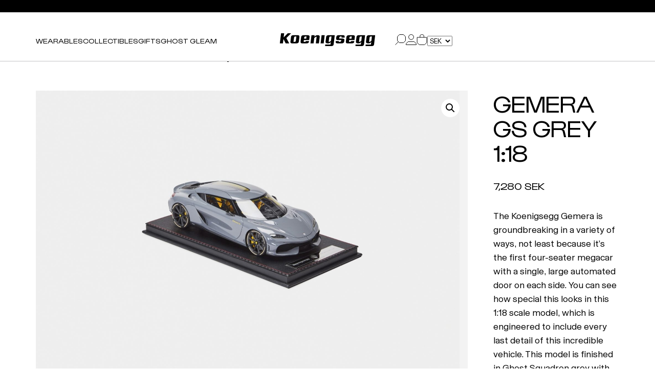

--- FILE ---
content_type: text/html; charset=UTF-8
request_url: https://gear.koenigsegg.com/product/gemera-gs-grey-118/
body_size: 45479
content:
<!DOCTYPE html>
<html>

<head><meta http-equiv="Content-Type" content="text/html; charset=UTF-8"><script>if(navigator.userAgent.match(/MSIE|Internet Explorer/i)||navigator.userAgent.match(/Trident\/7\..*?rv:11/i)){var href=document.location.href;if(!href.match(/[?&]nowprocket/)){if(href.indexOf("?")==-1){if(href.indexOf("#")==-1){document.location.href=href+"?nowprocket=1"}else{document.location.href=href.replace("#","?nowprocket=1#")}}else{if(href.indexOf("#")==-1){document.location.href=href+"&nowprocket=1"}else{document.location.href=href.replace("#","&nowprocket=1#")}}}}</script><script>(()=>{class RocketLazyLoadScripts{constructor(){this.v="2.0.4",this.userEvents=["keydown","keyup","mousedown","mouseup","mousemove","mouseover","mouseout","touchmove","touchstart","touchend","touchcancel","wheel","click","dblclick","input"],this.attributeEvents=["onblur","onclick","oncontextmenu","ondblclick","onfocus","onmousedown","onmouseenter","onmouseleave","onmousemove","onmouseout","onmouseover","onmouseup","onmousewheel","onscroll","onsubmit"]}async t(){this.i(),this.o(),/iP(ad|hone)/.test(navigator.userAgent)&&this.h(),this.u(),this.l(this),this.m(),this.k(this),this.p(this),this._(),await Promise.all([this.R(),this.L()]),this.lastBreath=Date.now(),this.S(this),this.P(),this.D(),this.O(),this.M(),await this.C(this.delayedScripts.normal),await this.C(this.delayedScripts.defer),await this.C(this.delayedScripts.async),await this.T(),await this.F(),await this.j(),await this.A(),window.dispatchEvent(new Event("rocket-allScriptsLoaded")),this.everythingLoaded=!0,this.lastTouchEnd&&await new Promise(t=>setTimeout(t,500-Date.now()+this.lastTouchEnd)),this.I(),this.H(),this.U(),this.W()}i(){this.CSPIssue=sessionStorage.getItem("rocketCSPIssue"),document.addEventListener("securitypolicyviolation",t=>{this.CSPIssue||"script-src-elem"!==t.violatedDirective||"data"!==t.blockedURI||(this.CSPIssue=!0,sessionStorage.setItem("rocketCSPIssue",!0))},{isRocket:!0})}o(){window.addEventListener("pageshow",t=>{this.persisted=t.persisted,this.realWindowLoadedFired=!0},{isRocket:!0}),window.addEventListener("pagehide",()=>{this.onFirstUserAction=null},{isRocket:!0})}h(){let t;function e(e){t=e}window.addEventListener("touchstart",e,{isRocket:!0}),window.addEventListener("touchend",function i(o){o.changedTouches[0]&&t.changedTouches[0]&&Math.abs(o.changedTouches[0].pageX-t.changedTouches[0].pageX)<10&&Math.abs(o.changedTouches[0].pageY-t.changedTouches[0].pageY)<10&&o.timeStamp-t.timeStamp<200&&(window.removeEventListener("touchstart",e,{isRocket:!0}),window.removeEventListener("touchend",i,{isRocket:!0}),"INPUT"===o.target.tagName&&"text"===o.target.type||(o.target.dispatchEvent(new TouchEvent("touchend",{target:o.target,bubbles:!0})),o.target.dispatchEvent(new MouseEvent("mouseover",{target:o.target,bubbles:!0})),o.target.dispatchEvent(new PointerEvent("click",{target:o.target,bubbles:!0,cancelable:!0,detail:1,clientX:o.changedTouches[0].clientX,clientY:o.changedTouches[0].clientY})),event.preventDefault()))},{isRocket:!0})}q(t){this.userActionTriggered||("mousemove"!==t.type||this.firstMousemoveIgnored?"keyup"===t.type||"mouseover"===t.type||"mouseout"===t.type||(this.userActionTriggered=!0,this.onFirstUserAction&&this.onFirstUserAction()):this.firstMousemoveIgnored=!0),"click"===t.type&&t.preventDefault(),t.stopPropagation(),t.stopImmediatePropagation(),"touchstart"===this.lastEvent&&"touchend"===t.type&&(this.lastTouchEnd=Date.now()),"click"===t.type&&(this.lastTouchEnd=0),this.lastEvent=t.type,t.composedPath&&t.composedPath()[0].getRootNode()instanceof ShadowRoot&&(t.rocketTarget=t.composedPath()[0]),this.savedUserEvents.push(t)}u(){this.savedUserEvents=[],this.userEventHandler=this.q.bind(this),this.userEvents.forEach(t=>window.addEventListener(t,this.userEventHandler,{passive:!1,isRocket:!0})),document.addEventListener("visibilitychange",this.userEventHandler,{isRocket:!0})}U(){this.userEvents.forEach(t=>window.removeEventListener(t,this.userEventHandler,{passive:!1,isRocket:!0})),document.removeEventListener("visibilitychange",this.userEventHandler,{isRocket:!0}),this.savedUserEvents.forEach(t=>{(t.rocketTarget||t.target).dispatchEvent(new window[t.constructor.name](t.type,t))})}m(){const t="return false",e=Array.from(this.attributeEvents,t=>"data-rocket-"+t),i="["+this.attributeEvents.join("],[")+"]",o="[data-rocket-"+this.attributeEvents.join("],[data-rocket-")+"]",s=(e,i,o)=>{o&&o!==t&&(e.setAttribute("data-rocket-"+i,o),e["rocket"+i]=new Function("event",o),e.setAttribute(i,t))};new MutationObserver(t=>{for(const n of t)"attributes"===n.type&&(n.attributeName.startsWith("data-rocket-")||this.everythingLoaded?n.attributeName.startsWith("data-rocket-")&&this.everythingLoaded&&this.N(n.target,n.attributeName.substring(12)):s(n.target,n.attributeName,n.target.getAttribute(n.attributeName))),"childList"===n.type&&n.addedNodes.forEach(t=>{if(t.nodeType===Node.ELEMENT_NODE)if(this.everythingLoaded)for(const i of[t,...t.querySelectorAll(o)])for(const t of i.getAttributeNames())e.includes(t)&&this.N(i,t.substring(12));else for(const e of[t,...t.querySelectorAll(i)])for(const t of e.getAttributeNames())this.attributeEvents.includes(t)&&s(e,t,e.getAttribute(t))})}).observe(document,{subtree:!0,childList:!0,attributeFilter:[...this.attributeEvents,...e]})}I(){this.attributeEvents.forEach(t=>{document.querySelectorAll("[data-rocket-"+t+"]").forEach(e=>{this.N(e,t)})})}N(t,e){const i=t.getAttribute("data-rocket-"+e);i&&(t.setAttribute(e,i),t.removeAttribute("data-rocket-"+e))}k(t){Object.defineProperty(HTMLElement.prototype,"onclick",{get(){return this.rocketonclick||null},set(e){this.rocketonclick=e,this.setAttribute(t.everythingLoaded?"onclick":"data-rocket-onclick","this.rocketonclick(event)")}})}S(t){function e(e,i){let o=e[i];e[i]=null,Object.defineProperty(e,i,{get:()=>o,set(s){t.everythingLoaded?o=s:e["rocket"+i]=o=s}})}e(document,"onreadystatechange"),e(window,"onload"),e(window,"onpageshow");try{Object.defineProperty(document,"readyState",{get:()=>t.rocketReadyState,set(e){t.rocketReadyState=e},configurable:!0}),document.readyState="loading"}catch(t){console.log("WPRocket DJE readyState conflict, bypassing")}}l(t){this.originalAddEventListener=EventTarget.prototype.addEventListener,this.originalRemoveEventListener=EventTarget.prototype.removeEventListener,this.savedEventListeners=[],EventTarget.prototype.addEventListener=function(e,i,o){o&&o.isRocket||!t.B(e,this)&&!t.userEvents.includes(e)||t.B(e,this)&&!t.userActionTriggered||e.startsWith("rocket-")||t.everythingLoaded?t.originalAddEventListener.call(this,e,i,o):(t.savedEventListeners.push({target:this,remove:!1,type:e,func:i,options:o}),"mouseenter"!==e&&"mouseleave"!==e||t.originalAddEventListener.call(this,e,t.savedUserEvents.push,o))},EventTarget.prototype.removeEventListener=function(e,i,o){o&&o.isRocket||!t.B(e,this)&&!t.userEvents.includes(e)||t.B(e,this)&&!t.userActionTriggered||e.startsWith("rocket-")||t.everythingLoaded?t.originalRemoveEventListener.call(this,e,i,o):t.savedEventListeners.push({target:this,remove:!0,type:e,func:i,options:o})}}J(t,e){this.savedEventListeners=this.savedEventListeners.filter(i=>{let o=i.type,s=i.target||window;return e!==o||t!==s||(this.B(o,s)&&(i.type="rocket-"+o),this.$(i),!1)})}H(){EventTarget.prototype.addEventListener=this.originalAddEventListener,EventTarget.prototype.removeEventListener=this.originalRemoveEventListener,this.savedEventListeners.forEach(t=>this.$(t))}$(t){t.remove?this.originalRemoveEventListener.call(t.target,t.type,t.func,t.options):this.originalAddEventListener.call(t.target,t.type,t.func,t.options)}p(t){let e;function i(e){return t.everythingLoaded?e:e.split(" ").map(t=>"load"===t||t.startsWith("load.")?"rocket-jquery-load":t).join(" ")}function o(o){function s(e){const s=o.fn[e];o.fn[e]=o.fn.init.prototype[e]=function(){return this[0]===window&&t.userActionTriggered&&("string"==typeof arguments[0]||arguments[0]instanceof String?arguments[0]=i(arguments[0]):"object"==typeof arguments[0]&&Object.keys(arguments[0]).forEach(t=>{const e=arguments[0][t];delete arguments[0][t],arguments[0][i(t)]=e})),s.apply(this,arguments),this}}if(o&&o.fn&&!t.allJQueries.includes(o)){const e={DOMContentLoaded:[],"rocket-DOMContentLoaded":[]};for(const t in e)document.addEventListener(t,()=>{e[t].forEach(t=>t())},{isRocket:!0});o.fn.ready=o.fn.init.prototype.ready=function(i){function s(){parseInt(o.fn.jquery)>2?setTimeout(()=>i.bind(document)(o)):i.bind(document)(o)}return"function"==typeof i&&(t.realDomReadyFired?!t.userActionTriggered||t.fauxDomReadyFired?s():e["rocket-DOMContentLoaded"].push(s):e.DOMContentLoaded.push(s)),o([])},s("on"),s("one"),s("off"),t.allJQueries.push(o)}e=o}t.allJQueries=[],o(window.jQuery),Object.defineProperty(window,"jQuery",{get:()=>e,set(t){o(t)}})}P(){const t=new Map;document.write=document.writeln=function(e){const i=document.currentScript,o=document.createRange(),s=i.parentElement;let n=t.get(i);void 0===n&&(n=i.nextSibling,t.set(i,n));const c=document.createDocumentFragment();o.setStart(c,0),c.appendChild(o.createContextualFragment(e)),s.insertBefore(c,n)}}async R(){return new Promise(t=>{this.userActionTriggered?t():this.onFirstUserAction=t})}async L(){return new Promise(t=>{document.addEventListener("DOMContentLoaded",()=>{this.realDomReadyFired=!0,t()},{isRocket:!0})})}async j(){return this.realWindowLoadedFired?Promise.resolve():new Promise(t=>{window.addEventListener("load",t,{isRocket:!0})})}M(){this.pendingScripts=[];this.scriptsMutationObserver=new MutationObserver(t=>{for(const e of t)e.addedNodes.forEach(t=>{"SCRIPT"!==t.tagName||t.noModule||t.isWPRocket||this.pendingScripts.push({script:t,promise:new Promise(e=>{const i=()=>{const i=this.pendingScripts.findIndex(e=>e.script===t);i>=0&&this.pendingScripts.splice(i,1),e()};t.addEventListener("load",i,{isRocket:!0}),t.addEventListener("error",i,{isRocket:!0}),setTimeout(i,1e3)})})})}),this.scriptsMutationObserver.observe(document,{childList:!0,subtree:!0})}async F(){await this.X(),this.pendingScripts.length?(await this.pendingScripts[0].promise,await this.F()):this.scriptsMutationObserver.disconnect()}D(){this.delayedScripts={normal:[],async:[],defer:[]},document.querySelectorAll("script[type$=rocketlazyloadscript]").forEach(t=>{t.hasAttribute("data-rocket-src")?t.hasAttribute("async")&&!1!==t.async?this.delayedScripts.async.push(t):t.hasAttribute("defer")&&!1!==t.defer||"module"===t.getAttribute("data-rocket-type")?this.delayedScripts.defer.push(t):this.delayedScripts.normal.push(t):this.delayedScripts.normal.push(t)})}async _(){await this.L();let t=[];document.querySelectorAll("script[type$=rocketlazyloadscript][data-rocket-src]").forEach(e=>{let i=e.getAttribute("data-rocket-src");if(i&&!i.startsWith("data:")){i.startsWith("//")&&(i=location.protocol+i);try{const o=new URL(i).origin;o!==location.origin&&t.push({src:o,crossOrigin:e.crossOrigin||"module"===e.getAttribute("data-rocket-type")})}catch(t){}}}),t=[...new Map(t.map(t=>[JSON.stringify(t),t])).values()],this.Y(t,"preconnect")}async G(t){if(await this.K(),!0!==t.noModule||!("noModule"in HTMLScriptElement.prototype))return new Promise(e=>{let i;function o(){(i||t).setAttribute("data-rocket-status","executed"),e()}try{if(navigator.userAgent.includes("Firefox/")||""===navigator.vendor||this.CSPIssue)i=document.createElement("script"),[...t.attributes].forEach(t=>{let e=t.nodeName;"type"!==e&&("data-rocket-type"===e&&(e="type"),"data-rocket-src"===e&&(e="src"),i.setAttribute(e,t.nodeValue))}),t.text&&(i.text=t.text),t.nonce&&(i.nonce=t.nonce),i.hasAttribute("src")?(i.addEventListener("load",o,{isRocket:!0}),i.addEventListener("error",()=>{i.setAttribute("data-rocket-status","failed-network"),e()},{isRocket:!0}),setTimeout(()=>{i.isConnected||e()},1)):(i.text=t.text,o()),i.isWPRocket=!0,t.parentNode.replaceChild(i,t);else{const i=t.getAttribute("data-rocket-type"),s=t.getAttribute("data-rocket-src");i?(t.type=i,t.removeAttribute("data-rocket-type")):t.removeAttribute("type"),t.addEventListener("load",o,{isRocket:!0}),t.addEventListener("error",i=>{this.CSPIssue&&i.target.src.startsWith("data:")?(console.log("WPRocket: CSP fallback activated"),t.removeAttribute("src"),this.G(t).then(e)):(t.setAttribute("data-rocket-status","failed-network"),e())},{isRocket:!0}),s?(t.fetchPriority="high",t.removeAttribute("data-rocket-src"),t.src=s):t.src="data:text/javascript;base64,"+window.btoa(unescape(encodeURIComponent(t.text)))}}catch(i){t.setAttribute("data-rocket-status","failed-transform"),e()}});t.setAttribute("data-rocket-status","skipped")}async C(t){const e=t.shift();return e?(e.isConnected&&await this.G(e),this.C(t)):Promise.resolve()}O(){this.Y([...this.delayedScripts.normal,...this.delayedScripts.defer,...this.delayedScripts.async],"preload")}Y(t,e){this.trash=this.trash||[];let i=!0;var o=document.createDocumentFragment();t.forEach(t=>{const s=t.getAttribute&&t.getAttribute("data-rocket-src")||t.src;if(s&&!s.startsWith("data:")){const n=document.createElement("link");n.href=s,n.rel=e,"preconnect"!==e&&(n.as="script",n.fetchPriority=i?"high":"low"),t.getAttribute&&"module"===t.getAttribute("data-rocket-type")&&(n.crossOrigin=!0),t.crossOrigin&&(n.crossOrigin=t.crossOrigin),t.integrity&&(n.integrity=t.integrity),t.nonce&&(n.nonce=t.nonce),o.appendChild(n),this.trash.push(n),i=!1}}),document.head.appendChild(o)}W(){this.trash.forEach(t=>t.remove())}async T(){try{document.readyState="interactive"}catch(t){}this.fauxDomReadyFired=!0;try{await this.K(),this.J(document,"readystatechange"),document.dispatchEvent(new Event("rocket-readystatechange")),await this.K(),document.rocketonreadystatechange&&document.rocketonreadystatechange(),await this.K(),this.J(document,"DOMContentLoaded"),document.dispatchEvent(new Event("rocket-DOMContentLoaded")),await this.K(),this.J(window,"DOMContentLoaded"),window.dispatchEvent(new Event("rocket-DOMContentLoaded"))}catch(t){console.error(t)}}async A(){try{document.readyState="complete"}catch(t){}try{await this.K(),this.J(document,"readystatechange"),document.dispatchEvent(new Event("rocket-readystatechange")),await this.K(),document.rocketonreadystatechange&&document.rocketonreadystatechange(),await this.K(),this.J(window,"load"),window.dispatchEvent(new Event("rocket-load")),await this.K(),window.rocketonload&&window.rocketonload(),await this.K(),this.allJQueries.forEach(t=>t(window).trigger("rocket-jquery-load")),await this.K(),this.J(window,"pageshow");const t=new Event("rocket-pageshow");t.persisted=this.persisted,window.dispatchEvent(t),await this.K(),window.rocketonpageshow&&window.rocketonpageshow({persisted:this.persisted})}catch(t){console.error(t)}}async K(){Date.now()-this.lastBreath>45&&(await this.X(),this.lastBreath=Date.now())}async X(){return document.hidden?new Promise(t=>setTimeout(t)):new Promise(t=>requestAnimationFrame(t))}B(t,e){return e===document&&"readystatechange"===t||(e===document&&"DOMContentLoaded"===t||(e===window&&"DOMContentLoaded"===t||(e===window&&"load"===t||e===window&&"pageshow"===t)))}static run(){(new RocketLazyLoadScripts).t()}}RocketLazyLoadScripts.run()})();</script>
	<meta name="viewport" content="width=device-width, initial-scale=1">
	

	<!-- Google Tag Manager -->
	<script>
		(function(w, d, s, l, i) {
			w[l] = w[l] || [];
			w[l].push({
				'gtm.start': new Date().getTime(),
				event: 'gtm.js'
			});
			var f = d.getElementsByTagName(s)[0],
				j = d.createElement(s),
				dl = l != 'dataLayer' ? '&l=' + l : '';
			j.async = true;
			j.src =
				'https://www.googletagmanager.com/gtm.js?id=' + i + dl;
			f.parentNode.insertBefore(j, f);
		})(window, document, 'script', 'dataLayer', 'GTM-KWCKGPQ5');
	</script>
	<!-- End Google Tag Manager -->
	<meta name='robots' content='index, follow, max-image-preview:large, max-snippet:-1, max-video-preview:-1' />

	<!-- This site is optimized with the Yoast SEO plugin v22.3 - https://yoast.com/wordpress/plugins/seo/ -->
	<title>Scale Model - Gemera GS Grey 1:18 | Koenigsegg Gear</title>
<link crossorigin data-rocket-preconnect href="https://connect.facebook.net" rel="preconnect">
<link crossorigin data-rocket-preconnect href="https://www.googletagmanager.com" rel="preconnect">
<link crossorigin data-rocket-preconnect href="https://fonts.googleapis.com" rel="preconnect">
<link crossorigin data-rocket-preconnect href="https://stats.wp.com" rel="preconnect">
<link data-rocket-preload as="style" href="https://fonts.googleapis.com/css?family=Roboto%3A300%2C400%2C900&#038;display=swap" rel="preload">
<link crossorigin data-rocket-preload as="font" href="https://gear.koenigsegg.com/wp-content/themes/koenigsegg/assets/fonts/BaselGrotesk-Regular.woff2" rel="preload">
<link crossorigin data-rocket-preload as="font" href="https://gear.koenigsegg.com/wp-content/themes/koenigsegg/assets/fonts/Gustavo-Regular.woff2" rel="preload">
<link href="https://fonts.googleapis.com/css?family=Roboto%3A300%2C400%2C900&#038;display=swap" media="print" onload="this.media=&#039;all&#039;" rel="stylesheet">
<noscript><link rel="stylesheet" href="https://fonts.googleapis.com/css?family=Roboto%3A300%2C400%2C900&#038;display=swap"></noscript><link rel="preload" data-rocket-preload as="image" href="https://gear.koenigsegg.com/wp-content/uploads/2022/11/1-f-scaled.jpg" imagesrcset="https://gear.koenigsegg.com/wp-content/uploads/2022/11/1-f-scaled.jpg 2560w, https://gear.koenigsegg.com/wp-content/uploads/2022/11/1-f-scaled-300x200.jpg 300w, https://gear.koenigsegg.com/wp-content/uploads/2022/11/1-f-scaled-1024x683.jpg 1024w, https://gear.koenigsegg.com/wp-content/uploads/2022/11/1-f-scaled-768x512.jpg 768w, https://gear.koenigsegg.com/wp-content/uploads/2022/11/1-f-scaled-1536x1024.jpg 1536w, https://gear.koenigsegg.com/wp-content/uploads/2022/11/1-f-scaled-2048x1366.jpg 2048w, https://gear.koenigsegg.com/wp-content/uploads/2022/11/1-f-scaled-720x480.jpg 720w, https://gear.koenigsegg.com/wp-content/uploads/2022/11/1-f-scaled-500x333.jpg 500w, https://gear.koenigsegg.com/wp-content/uploads/2022/11/1-f-scaled-64x43.jpg 64w" imagesizes="(max-width: 2560px) 100vw, 2560px" fetchpriority="high">
	<meta name="description" content="Discover the Koenigsegg Gemera 1:18 scale model, perfect for car enthusiasts and collectors. The perfect addition to any car collection." />
	<link rel="canonical" href="https://gear.koenigsegg.com/product/gemera-gs-grey-118/" />
	<meta property="og:locale" content="en_US" />
	<meta property="og:type" content="article" />
	<meta property="og:title" content="Scale Model - Gemera GS Grey 1:18 | Koenigsegg Gear" />
	<meta property="og:description" content="Discover the Koenigsegg Gemera 1:18 scale model, perfect for car enthusiasts and collectors. The perfect addition to any car collection." />
	<meta property="og:url" content="https://gear.koenigsegg.com/product/gemera-gs-grey-118/" />
	<meta property="og:site_name" content="Koenigsegg Gear" />
	<meta property="article:publisher" content="https://www.facebook.com/KoenigseggAutomotiveAB" />
	<meta property="article:modified_time" content="2025-12-19T03:02:47+00:00" />
	<meta property="og:image" content="https://gear.koenigsegg.com/wp-content/uploads/2022/11/1-f-scaled.jpg" />
	<meta property="og:image:width" content="2560" />
	<meta property="og:image:height" content="1707" />
	<meta property="og:image:type" content="image/jpeg" />
	<meta name="twitter:card" content="summary_large_image" />
	<meta name="twitter:site" content="@koenigsegg" />
	<meta name="twitter:label1" content="Est. reading time" />
	<meta name="twitter:data1" content="1 minute" />
	<script type="application/ld+json" class="yoast-schema-graph">{"@context":"https://schema.org","@graph":[{"@type":"WebPage","@id":"https://gear.koenigsegg.com/product/gemera-gs-grey-118/","url":"https://gear.koenigsegg.com/product/gemera-gs-grey-118/","name":"Scale Model - Gemera GS Grey 1:18 | Koenigsegg Gear","isPartOf":{"@id":"https://gear.koenigsegg.com/#website"},"primaryImageOfPage":{"@id":"https://gear.koenigsegg.com/product/gemera-gs-grey-118/#primaryimage"},"image":{"@id":"https://gear.koenigsegg.com/product/gemera-gs-grey-118/#primaryimage"},"thumbnailUrl":"https://gear.koenigsegg.com/wp-content/uploads/2022/11/1-f-scaled.jpg","datePublished":"2022-11-15T16:02:49+00:00","dateModified":"2025-12-19T03:02:47+00:00","description":"Discover the Koenigsegg Gemera 1:18 scale model, perfect for car enthusiasts and collectors. The perfect addition to any car collection.","breadcrumb":{"@id":"https://gear.koenigsegg.com/product/gemera-gs-grey-118/#breadcrumb"},"inLanguage":"en-US","potentialAction":[{"@type":"ReadAction","target":["https://gear.koenigsegg.com/product/gemera-gs-grey-118/"]}]},{"@type":"ImageObject","inLanguage":"en-US","@id":"https://gear.koenigsegg.com/product/gemera-gs-grey-118/#primaryimage","url":"https://gear.koenigsegg.com/wp-content/uploads/2022/11/1-f-scaled.jpg","contentUrl":"https://gear.koenigsegg.com/wp-content/uploads/2022/11/1-f-scaled.jpg","width":2560,"height":1707,"caption":"Car Scale Model - Gemera GS Grey 1:43"},{"@type":"BreadcrumbList","@id":"https://gear.koenigsegg.com/product/gemera-gs-grey-118/#breadcrumb","itemListElement":[{"@type":"ListItem","position":1,"name":"Start","item":"https://gear.koenigsegg.com/"},{"@type":"ListItem","position":2,"name":"Collectibles","item":"https://gear.koenigsegg.com/product-category/collectibles/"},{"@type":"ListItem","position":3,"name":"Memorabilia","item":"https://gear.koenigsegg.com/product-category/collectibles/memorabilia/"},{"@type":"ListItem","position":4,"name":"Gemera GS Grey 1:18"}]},{"@type":"WebSite","@id":"https://gear.koenigsegg.com/#website","url":"https://gear.koenigsegg.com/","name":"Koenigsegg Gear","description":"Explore the entire Koenigsegg Gear range of everything from stylish socks, t-shirts, and sweatshirts to exquisite jewelry and collectibles.","publisher":{"@id":"https://gear.koenigsegg.com/#organization"},"potentialAction":[{"@type":"SearchAction","target":{"@type":"EntryPoint","urlTemplate":"https://gear.koenigsegg.com/?s={search_term_string}"},"query-input":"required name=search_term_string"}],"inLanguage":"en-US"},{"@type":"Organization","@id":"https://gear.koenigsegg.com/#organization","name":"Koenigsegg Gear","url":"https://gear.koenigsegg.com/","logo":{"@type":"ImageObject","inLanguage":"en-US","@id":"https://gear.koenigsegg.com/#/schema/logo/image/","url":"https://gear.koenigsegg.com/wp-content/uploads/2022/11/koenigsegg_logo_black.svg","contentUrl":"https://gear.koenigsegg.com/wp-content/uploads/2022/11/koenigsegg_logo_black.svg","width":1,"height":1,"caption":"Koenigsegg Gear"},"image":{"@id":"https://gear.koenigsegg.com/#/schema/logo/image/"},"sameAs":["https://www.facebook.com/KoenigseggAutomotiveAB","https://twitter.com/koenigsegg","https://www.instagram.com/koenigsegg/"]}]}</script>
	<!-- / Yoast SEO plugin. -->


<link rel='dns-prefetch' href='//ajax.googleapis.com' />
<link rel='dns-prefetch' href='//stats.wp.com' />
<link rel='dns-prefetch' href='//player.vimeo.com' />
<link rel='dns-prefetch' href='//fonts.googleapis.com' />
<link href='https://fonts.gstatic.com' crossorigin rel='preconnect' />
		<!-- This site uses the Google Analytics by MonsterInsights plugin v8.23.1 - Using Analytics tracking - https://www.monsterinsights.com/ -->
							<script src="//www.googletagmanager.com/gtag/js?id=G-QWGHTSQ8CY"  data-cfasync="false" data-wpfc-render="false" type="text/javascript" async></script>
			<script type="rocketlazyloadscript" data-cfasync="false" data-wpfc-render="false" data-rocket-type="text/javascript">
				var mi_version = '8.23.1';
				var mi_track_user = true;
				var mi_no_track_reason = '';
				
								var disableStrs = [
										'ga-disable-G-QWGHTSQ8CY',
									];

				/* Function to detect opted out users */
				function __gtagTrackerIsOptedOut() {
					for (var index = 0; index < disableStrs.length; index++) {
						if (document.cookie.indexOf(disableStrs[index] + '=true') > -1) {
							return true;
						}
					}

					return false;
				}

				/* Disable tracking if the opt-out cookie exists. */
				if (__gtagTrackerIsOptedOut()) {
					for (var index = 0; index < disableStrs.length; index++) {
						window[disableStrs[index]] = true;
					}
				}

				/* Opt-out function */
				function __gtagTrackerOptout() {
					for (var index = 0; index < disableStrs.length; index++) {
						document.cookie = disableStrs[index] + '=true; expires=Thu, 31 Dec 2099 23:59:59 UTC; path=/';
						window[disableStrs[index]] = true;
					}
				}

				if ('undefined' === typeof gaOptout) {
					function gaOptout() {
						__gtagTrackerOptout();
					}
				}
								window.dataLayer = window.dataLayer || [];

				window.MonsterInsightsDualTracker = {
					helpers: {},
					trackers: {},
				};
				if (mi_track_user) {
					function __gtagDataLayer() {
						dataLayer.push(arguments);
					}

					function __gtagTracker(type, name, parameters) {
						if (!parameters) {
							parameters = {};
						}

						if (parameters.send_to) {
							__gtagDataLayer.apply(null, arguments);
							return;
						}

						if (type === 'event') {
														parameters.send_to = monsterinsights_frontend.v4_id;
							var hookName = name;
							if (typeof parameters['event_category'] !== 'undefined') {
								hookName = parameters['event_category'] + ':' + name;
							}

							if (typeof MonsterInsightsDualTracker.trackers[hookName] !== 'undefined') {
								MonsterInsightsDualTracker.trackers[hookName](parameters);
							} else {
								__gtagDataLayer('event', name, parameters);
							}
							
						} else {
							__gtagDataLayer.apply(null, arguments);
						}
					}

					__gtagTracker('js', new Date());
					__gtagTracker('set', {
						'developer_id.dZGIzZG': true,
											});
										__gtagTracker('config', 'G-QWGHTSQ8CY', {"forceSSL":"true","link_attribution":"true"} );
															window.gtag = __gtagTracker;										(function () {
						/* https://developers.google.com/analytics/devguides/collection/analyticsjs/ */
						/* ga and __gaTracker compatibility shim. */
						var noopfn = function () {
							return null;
						};
						var newtracker = function () {
							return new Tracker();
						};
						var Tracker = function () {
							return null;
						};
						var p = Tracker.prototype;
						p.get = noopfn;
						p.set = noopfn;
						p.send = function () {
							var args = Array.prototype.slice.call(arguments);
							args.unshift('send');
							__gaTracker.apply(null, args);
						};
						var __gaTracker = function () {
							var len = arguments.length;
							if (len === 0) {
								return;
							}
							var f = arguments[len - 1];
							if (typeof f !== 'object' || f === null || typeof f.hitCallback !== 'function') {
								if ('send' === arguments[0]) {
									var hitConverted, hitObject = false, action;
									if ('event' === arguments[1]) {
										if ('undefined' !== typeof arguments[3]) {
											hitObject = {
												'eventAction': arguments[3],
												'eventCategory': arguments[2],
												'eventLabel': arguments[4],
												'value': arguments[5] ? arguments[5] : 1,
											}
										}
									}
									if ('pageview' === arguments[1]) {
										if ('undefined' !== typeof arguments[2]) {
											hitObject = {
												'eventAction': 'page_view',
												'page_path': arguments[2],
											}
										}
									}
									if (typeof arguments[2] === 'object') {
										hitObject = arguments[2];
									}
									if (typeof arguments[5] === 'object') {
										Object.assign(hitObject, arguments[5]);
									}
									if ('undefined' !== typeof arguments[1].hitType) {
										hitObject = arguments[1];
										if ('pageview' === hitObject.hitType) {
											hitObject.eventAction = 'page_view';
										}
									}
									if (hitObject) {
										action = 'timing' === arguments[1].hitType ? 'timing_complete' : hitObject.eventAction;
										hitConverted = mapArgs(hitObject);
										__gtagTracker('event', action, hitConverted);
									}
								}
								return;
							}

							function mapArgs(args) {
								var arg, hit = {};
								var gaMap = {
									'eventCategory': 'event_category',
									'eventAction': 'event_action',
									'eventLabel': 'event_label',
									'eventValue': 'event_value',
									'nonInteraction': 'non_interaction',
									'timingCategory': 'event_category',
									'timingVar': 'name',
									'timingValue': 'value',
									'timingLabel': 'event_label',
									'page': 'page_path',
									'location': 'page_location',
									'title': 'page_title',
									'referrer' : 'page_referrer',
								};
								for (arg in args) {
																		if (!(!args.hasOwnProperty(arg) || !gaMap.hasOwnProperty(arg))) {
										hit[gaMap[arg]] = args[arg];
									} else {
										hit[arg] = args[arg];
									}
								}
								return hit;
							}

							try {
								f.hitCallback();
							} catch (ex) {
							}
						};
						__gaTracker.create = newtracker;
						__gaTracker.getByName = newtracker;
						__gaTracker.getAll = function () {
							return [];
						};
						__gaTracker.remove = noopfn;
						__gaTracker.loaded = true;
						window['__gaTracker'] = __gaTracker;
					})();
									} else {
										console.log("");
					(function () {
						function __gtagTracker() {
							return null;
						}

						window['__gtagTracker'] = __gtagTracker;
						window['gtag'] = __gtagTracker;
					})();
									}
			</script>
				<!-- / Google Analytics by MonsterInsights -->
				<script type="rocketlazyloadscript" data-cfasync="false" data-wpfc-render="false" data-rocket-type="text/javascript">
			window.MonsterInsightsDualTracker.helpers.mapProductItem = function (uaItem) {
				var prefixIndex, prefixKey, mapIndex;

				var toBePrefixed = ['id', 'name', 'list_name', 'brand', 'category', 'variant'];

				var item = {};

				var fieldMap = {
					'price': 'price',
					'list_position': 'index',
					'quantity': 'quantity',
					'position': 'index',
				};

				for (mapIndex in fieldMap) {
					if (uaItem.hasOwnProperty(mapIndex)) {
						item[fieldMap[mapIndex]] = uaItem[mapIndex];
					}
				}

				for (prefixIndex = 0; prefixIndex < toBePrefixed.length; prefixIndex++) {
					prefixKey = toBePrefixed[prefixIndex];
					if (typeof uaItem[prefixKey] !== 'undefined') {
						item['item_' + prefixKey] = uaItem[prefixKey];
					}
				}

				return item;
			};

			MonsterInsightsDualTracker.trackers['view_item_list'] = function (parameters) {
				var items = parameters.items;
				var listName, itemIndex, item, itemListName;
				var lists = {
					'_': {items: [], 'send_to': monsterinsights_frontend.v4_id},
				};

				for (itemIndex = 0; itemIndex < items.length; itemIndex++) {
					item = MonsterInsightsDualTracker.helpers.mapProductItem(items[itemIndex]);

					if (typeof item['item_list_name'] === 'undefined') {
						lists['_'].items.push(item);
					} else {
						itemListName = item['item_list_name'];
						if (typeof lists[itemListName] === 'undefined') {
							lists[itemListName] = {
								'items': [],
								'item_list_name': itemListName,
								'send_to': monsterinsights_frontend.v4_id,
							};
						}

						lists[itemListName].items.push(item);
					}
				}

				for (listName in lists) {
					__gtagDataLayer('event', 'view_item_list', lists[listName]);
				}
			};

			MonsterInsightsDualTracker.trackers['select_content'] = function (parameters) {
				const items = parameters.items.map(MonsterInsightsDualTracker.helpers.mapProductItem);
				__gtagDataLayer('event', 'select_item', {items: items, send_to: parameters.send_to});
			};

			MonsterInsightsDualTracker.trackers['view_item'] = function (parameters) {
				const items = parameters.items.map(MonsterInsightsDualTracker.helpers.mapProductItem);
				__gtagDataLayer('event', 'view_item', {items: items, send_to: parameters.send_to});
			};
		</script>
		<style id='cf-frontend-style-inline-css' type='text/css'>
@font-face {
	font-family: 'Gustavo-Regular';
	font-weight: 100;
	font-display: auto;
	font-fallback: Arial;
	src: url('https://devgear.koenigsegg.com/wp-content/uploads/2022/10/Gustavo-Regular.otf') format('OpenType');
}
@font-face {
	font-family: 'Gustavo-Medium';
	font-weight: 100;
	font-display: auto;
	font-fallback: Arial;
	src: url('https://devgear.koenigsegg.com/wp-content/uploads/2022/10/Gustavo-Medium.otf') format('OpenType');
}
@font-face {
	font-family: 'Basel-Grotesk-Regular';
	font-weight: 100;
	font-display: auto;
	font-fallback: Arial;
	src: url('https://devgear.koenigsegg.com/wp-content/uploads/2022/10/Basel-Grotesk-Regular.otf') format('OpenType');
}
@font-face {
	font-family: 'Basel-Grotesk-Italic';
	font-weight: 100;
	font-display: auto;
	font-fallback: Arial;
	src: url('https://devgear.koenigsegg.com/wp-content/uploads/2022/10/Basel-Grotesk-Italic.otf') format('OpenType');
}
@font-face {
	font-family: 'Basel-Grotesk-Bold';
	font-weight: 100;
	font-display: auto;
	src: url('https://devgear.koenigsegg.com/wp-content/uploads/2022/10/Basel-Grotesk-Bold.otf') format('OpenType');
}
</style>
<style id='wp-emoji-styles-inline-css' type='text/css'>

	img.wp-smiley, img.emoji {
		display: inline !important;
		border: none !important;
		box-shadow: none !important;
		height: 1em !important;
		width: 1em !important;
		margin: 0 0.07em !important;
		vertical-align: -0.1em !important;
		background: none !important;
		padding: 0 !important;
	}
</style>
<link rel='preload' as='style' onload='this.onload=null;this.rel="stylesheet"' id='wp-block-library-css' href='https://gear.koenigsegg.com/wp-includes/css/dist/block-library/style.min.css?ver=6.4.3' type='text/css' media='all' />
<style id='classic-theme-styles-inline-css' type='text/css'>
/*! This file is auto-generated */
.wp-block-button__link{color:#fff;background-color:#32373c;border-radius:9999px;box-shadow:none;text-decoration:none;padding:calc(.667em + 2px) calc(1.333em + 2px);font-size:1.125em}.wp-block-file__button{background:#32373c;color:#fff;text-decoration:none}
</style>
<style id='global-styles-inline-css' type='text/css'>
body{--wp--preset--color--black: #000000;--wp--preset--color--cyan-bluish-gray: #abb8c3;--wp--preset--color--white: #ffffff;--wp--preset--color--pale-pink: #f78da7;--wp--preset--color--vivid-red: #cf2e2e;--wp--preset--color--luminous-vivid-orange: #ff6900;--wp--preset--color--luminous-vivid-amber: #fcb900;--wp--preset--color--light-green-cyan: #7bdcb5;--wp--preset--color--vivid-green-cyan: #00d084;--wp--preset--color--pale-cyan-blue: #8ed1fc;--wp--preset--color--vivid-cyan-blue: #0693e3;--wp--preset--color--vivid-purple: #9b51e0;--wp--preset--gradient--vivid-cyan-blue-to-vivid-purple: linear-gradient(135deg,rgba(6,147,227,1) 0%,rgb(155,81,224) 100%);--wp--preset--gradient--light-green-cyan-to-vivid-green-cyan: linear-gradient(135deg,rgb(122,220,180) 0%,rgb(0,208,130) 100%);--wp--preset--gradient--luminous-vivid-amber-to-luminous-vivid-orange: linear-gradient(135deg,rgba(252,185,0,1) 0%,rgba(255,105,0,1) 100%);--wp--preset--gradient--luminous-vivid-orange-to-vivid-red: linear-gradient(135deg,rgba(255,105,0,1) 0%,rgb(207,46,46) 100%);--wp--preset--gradient--very-light-gray-to-cyan-bluish-gray: linear-gradient(135deg,rgb(238,238,238) 0%,rgb(169,184,195) 100%);--wp--preset--gradient--cool-to-warm-spectrum: linear-gradient(135deg,rgb(74,234,220) 0%,rgb(151,120,209) 20%,rgb(207,42,186) 40%,rgb(238,44,130) 60%,rgb(251,105,98) 80%,rgb(254,248,76) 100%);--wp--preset--gradient--blush-light-purple: linear-gradient(135deg,rgb(255,206,236) 0%,rgb(152,150,240) 100%);--wp--preset--gradient--blush-bordeaux: linear-gradient(135deg,rgb(254,205,165) 0%,rgb(254,45,45) 50%,rgb(107,0,62) 100%);--wp--preset--gradient--luminous-dusk: linear-gradient(135deg,rgb(255,203,112) 0%,rgb(199,81,192) 50%,rgb(65,88,208) 100%);--wp--preset--gradient--pale-ocean: linear-gradient(135deg,rgb(255,245,203) 0%,rgb(182,227,212) 50%,rgb(51,167,181) 100%);--wp--preset--gradient--electric-grass: linear-gradient(135deg,rgb(202,248,128) 0%,rgb(113,206,126) 100%);--wp--preset--gradient--midnight: linear-gradient(135deg,rgb(2,3,129) 0%,rgb(40,116,252) 100%);--wp--preset--font-size--small: 13px;--wp--preset--font-size--medium: 20px;--wp--preset--font-size--large: 36px;--wp--preset--font-size--x-large: 42px;--wp--preset--spacing--20: 0.44rem;--wp--preset--spacing--30: 0.67rem;--wp--preset--spacing--40: 1rem;--wp--preset--spacing--50: 1.5rem;--wp--preset--spacing--60: 2.25rem;--wp--preset--spacing--70: 3.38rem;--wp--preset--spacing--80: 5.06rem;--wp--preset--shadow--natural: 6px 6px 9px rgba(0, 0, 0, 0.2);--wp--preset--shadow--deep: 12px 12px 50px rgba(0, 0, 0, 0.4);--wp--preset--shadow--sharp: 6px 6px 0px rgba(0, 0, 0, 0.2);--wp--preset--shadow--outlined: 6px 6px 0px -3px rgba(255, 255, 255, 1), 6px 6px rgba(0, 0, 0, 1);--wp--preset--shadow--crisp: 6px 6px 0px rgba(0, 0, 0, 1);}:where(.is-layout-flex){gap: 0.5em;}:where(.is-layout-grid){gap: 0.5em;}body .is-layout-flow > .alignleft{float: left;margin-inline-start: 0;margin-inline-end: 2em;}body .is-layout-flow > .alignright{float: right;margin-inline-start: 2em;margin-inline-end: 0;}body .is-layout-flow > .aligncenter{margin-left: auto !important;margin-right: auto !important;}body .is-layout-constrained > .alignleft{float: left;margin-inline-start: 0;margin-inline-end: 2em;}body .is-layout-constrained > .alignright{float: right;margin-inline-start: 2em;margin-inline-end: 0;}body .is-layout-constrained > .aligncenter{margin-left: auto !important;margin-right: auto !important;}body .is-layout-constrained > :where(:not(.alignleft):not(.alignright):not(.alignfull)){max-width: var(--wp--style--global--content-size);margin-left: auto !important;margin-right: auto !important;}body .is-layout-constrained > .alignwide{max-width: var(--wp--style--global--wide-size);}body .is-layout-flex{display: flex;}body .is-layout-flex{flex-wrap: wrap;align-items: center;}body .is-layout-flex > *{margin: 0;}body .is-layout-grid{display: grid;}body .is-layout-grid > *{margin: 0;}:where(.wp-block-columns.is-layout-flex){gap: 2em;}:where(.wp-block-columns.is-layout-grid){gap: 2em;}:where(.wp-block-post-template.is-layout-flex){gap: 1.25em;}:where(.wp-block-post-template.is-layout-grid){gap: 1.25em;}.has-black-color{color: var(--wp--preset--color--black) !important;}.has-cyan-bluish-gray-color{color: var(--wp--preset--color--cyan-bluish-gray) !important;}.has-white-color{color: var(--wp--preset--color--white) !important;}.has-pale-pink-color{color: var(--wp--preset--color--pale-pink) !important;}.has-vivid-red-color{color: var(--wp--preset--color--vivid-red) !important;}.has-luminous-vivid-orange-color{color: var(--wp--preset--color--luminous-vivid-orange) !important;}.has-luminous-vivid-amber-color{color: var(--wp--preset--color--luminous-vivid-amber) !important;}.has-light-green-cyan-color{color: var(--wp--preset--color--light-green-cyan) !important;}.has-vivid-green-cyan-color{color: var(--wp--preset--color--vivid-green-cyan) !important;}.has-pale-cyan-blue-color{color: var(--wp--preset--color--pale-cyan-blue) !important;}.has-vivid-cyan-blue-color{color: var(--wp--preset--color--vivid-cyan-blue) !important;}.has-vivid-purple-color{color: var(--wp--preset--color--vivid-purple) !important;}.has-black-background-color{background-color: var(--wp--preset--color--black) !important;}.has-cyan-bluish-gray-background-color{background-color: var(--wp--preset--color--cyan-bluish-gray) !important;}.has-white-background-color{background-color: var(--wp--preset--color--white) !important;}.has-pale-pink-background-color{background-color: var(--wp--preset--color--pale-pink) !important;}.has-vivid-red-background-color{background-color: var(--wp--preset--color--vivid-red) !important;}.has-luminous-vivid-orange-background-color{background-color: var(--wp--preset--color--luminous-vivid-orange) !important;}.has-luminous-vivid-amber-background-color{background-color: var(--wp--preset--color--luminous-vivid-amber) !important;}.has-light-green-cyan-background-color{background-color: var(--wp--preset--color--light-green-cyan) !important;}.has-vivid-green-cyan-background-color{background-color: var(--wp--preset--color--vivid-green-cyan) !important;}.has-pale-cyan-blue-background-color{background-color: var(--wp--preset--color--pale-cyan-blue) !important;}.has-vivid-cyan-blue-background-color{background-color: var(--wp--preset--color--vivid-cyan-blue) !important;}.has-vivid-purple-background-color{background-color: var(--wp--preset--color--vivid-purple) !important;}.has-black-border-color{border-color: var(--wp--preset--color--black) !important;}.has-cyan-bluish-gray-border-color{border-color: var(--wp--preset--color--cyan-bluish-gray) !important;}.has-white-border-color{border-color: var(--wp--preset--color--white) !important;}.has-pale-pink-border-color{border-color: var(--wp--preset--color--pale-pink) !important;}.has-vivid-red-border-color{border-color: var(--wp--preset--color--vivid-red) !important;}.has-luminous-vivid-orange-border-color{border-color: var(--wp--preset--color--luminous-vivid-orange) !important;}.has-luminous-vivid-amber-border-color{border-color: var(--wp--preset--color--luminous-vivid-amber) !important;}.has-light-green-cyan-border-color{border-color: var(--wp--preset--color--light-green-cyan) !important;}.has-vivid-green-cyan-border-color{border-color: var(--wp--preset--color--vivid-green-cyan) !important;}.has-pale-cyan-blue-border-color{border-color: var(--wp--preset--color--pale-cyan-blue) !important;}.has-vivid-cyan-blue-border-color{border-color: var(--wp--preset--color--vivid-cyan-blue) !important;}.has-vivid-purple-border-color{border-color: var(--wp--preset--color--vivid-purple) !important;}.has-vivid-cyan-blue-to-vivid-purple-gradient-background{background: var(--wp--preset--gradient--vivid-cyan-blue-to-vivid-purple) !important;}.has-light-green-cyan-to-vivid-green-cyan-gradient-background{background: var(--wp--preset--gradient--light-green-cyan-to-vivid-green-cyan) !important;}.has-luminous-vivid-amber-to-luminous-vivid-orange-gradient-background{background: var(--wp--preset--gradient--luminous-vivid-amber-to-luminous-vivid-orange) !important;}.has-luminous-vivid-orange-to-vivid-red-gradient-background{background: var(--wp--preset--gradient--luminous-vivid-orange-to-vivid-red) !important;}.has-very-light-gray-to-cyan-bluish-gray-gradient-background{background: var(--wp--preset--gradient--very-light-gray-to-cyan-bluish-gray) !important;}.has-cool-to-warm-spectrum-gradient-background{background: var(--wp--preset--gradient--cool-to-warm-spectrum) !important;}.has-blush-light-purple-gradient-background{background: var(--wp--preset--gradient--blush-light-purple) !important;}.has-blush-bordeaux-gradient-background{background: var(--wp--preset--gradient--blush-bordeaux) !important;}.has-luminous-dusk-gradient-background{background: var(--wp--preset--gradient--luminous-dusk) !important;}.has-pale-ocean-gradient-background{background: var(--wp--preset--gradient--pale-ocean) !important;}.has-electric-grass-gradient-background{background: var(--wp--preset--gradient--electric-grass) !important;}.has-midnight-gradient-background{background: var(--wp--preset--gradient--midnight) !important;}.has-small-font-size{font-size: var(--wp--preset--font-size--small) !important;}.has-medium-font-size{font-size: var(--wp--preset--font-size--medium) !important;}.has-large-font-size{font-size: var(--wp--preset--font-size--large) !important;}.has-x-large-font-size{font-size: var(--wp--preset--font-size--x-large) !important;}
.wp-block-navigation a:where(:not(.wp-element-button)){color: inherit;}
:where(.wp-block-post-template.is-layout-flex){gap: 1.25em;}:where(.wp-block-post-template.is-layout-grid){gap: 1.25em;}
:where(.wp-block-columns.is-layout-flex){gap: 2em;}:where(.wp-block-columns.is-layout-grid){gap: 2em;}
.wp-block-pullquote{font-size: 1.5em;line-height: 1.6;}
</style>
<link data-minify="1" rel='preload' as='style' onload='this.onload=null;this.rel="stylesheet"' id='shipping-locations-pro-css' href='https://gear.koenigsegg.com/wp-content/cache/min/1/wp-content/plugins/shipping-locations-pro/public/css/shipping-locations-pro-public.css?ver=1765360323' type='text/css' media='all' />
<link data-minify="1" rel='preload' as='style' onload='this.onload=null;this.rel="stylesheet"' id='wwpp_single_product_page_css-css' href='https://gear.koenigsegg.com/wp-content/cache/min/1/wp-content/plugins/woocommerce-wholesale-prices-premium/css/wwpp-single-product-page.css?ver=1765360323' type='text/css' media='all' />
<link rel='preload' as='style' onload='this.onload=null;this.rel="stylesheet"' id='photoswipe-css' href='https://gear.koenigsegg.com/wp-content/plugins/woocommerce/assets/css/photoswipe/photoswipe.min.css?ver=8.7.0' type='text/css' media='all' />
<link rel='preload' as='style' onload='this.onload=null;this.rel="stylesheet"' id='photoswipe-default-skin-css' href='https://gear.koenigsegg.com/wp-content/plugins/woocommerce/assets/css/photoswipe/default-skin/default-skin.min.css?ver=8.7.0' type='text/css' media='all' />
<link data-minify="1" rel='preload' as='style' onload='this.onload=null;this.rel="stylesheet"' id='woocommerce-layout-css' href='https://gear.koenigsegg.com/wp-content/cache/min/1/wp-content/plugins/woocommerce/assets/css/woocommerce-layout.css?ver=1765360323' type='text/css' media='all' />
<link data-minify="1" rel='preload' as='style' onload='this.onload=null;this.rel="stylesheet"' id='woocommerce-smallscreen-css' href='https://gear.koenigsegg.com/wp-content/cache/min/1/wp-content/plugins/woocommerce/assets/css/woocommerce-smallscreen.css?ver=1765360323' type='text/css' media='only screen and (max-width: 768px)' />
<link data-minify="1" rel='preload' as='style' onload='this.onload=null;this.rel="stylesheet"' id='woocommerce-general-css' href='https://gear.koenigsegg.com/wp-content/cache/min/1/wp-content/plugins/woocommerce/assets/css/woocommerce.css?ver=1765360324' type='text/css' media='all' />
<style id='woocommerce-inline-inline-css' type='text/css'>
.woocommerce form .form-row .required { visibility: visible; }
</style>
<link data-minify="1" rel='preload' as='style' onload='this.onload=null;this.rel="stylesheet"' id='wppopups-pro-css' href='https://gear.koenigsegg.com/wp-content/cache/min/1/wp-content/plugins/wppopups/pro/assets/css/wppopups.css?ver=1765360324' type='text/css' media='all' />
<link data-minify="1" rel='preload' as='style' onload='this.onload=null;this.rel="stylesheet"' id='wc-bis-css-css' href='https://gear.koenigsegg.com/wp-content/cache/min/1/wp-content/plugins/woocommerce-back-in-stock-notifications/assets/css/frontend/woocommerce.css?ver=1765360324' type='text/css' media='all' />
<link data-minify="1" rel='preload' as='style' onload='this.onload=null;this.rel="stylesheet"' id='dashicons-css' href='https://gear.koenigsegg.com/wp-content/cache/min/1/wp-includes/css/dashicons.min.css?ver=1765360324' type='text/css' media='all' />
<link data-minify="1" rel='preload' as='style' onload='this.onload=null;this.rel="stylesheet"' id='woocommerce-addons-css-css' href='https://gear.koenigsegg.com/wp-content/cache/min/1/wp-content/plugins/woocommerce-product-addons/assets/css/frontend/frontend.css?ver=1765360324' type='text/css' media='all' />
<link data-minify="1" rel='preload' as='style' onload='this.onload=null;this.rel="stylesheet"' id='wc-prl-css-css' href='https://gear.koenigsegg.com/wp-content/cache/min/1/wp-content/plugins/woocommerce-product-recommendations/assets/css/frontend/woocommerce.css?ver=1765360324' type='text/css' media='all' />
<link rel='preload' as='style' onload='this.onload=null;this.rel="stylesheet"' id='nsc_bar_nice-cookie-consent-css' href='https://gear.koenigsegg.com/wp-content/plugins/beautiful-and-responsive-cookie-consent/public/cookieNSCconsent.min.css?ver=4.0.0' type='text/css' media='all' />
<style id='nsc_bar_nice-cookie-consent-inline-css' type='text/css'>
.cc-window { font-family: 'Gustavo-Regular'}
</style>
<link data-minify="1" rel='preload' as='style' onload='this.onload=null;this.rel="stylesheet"' id='wppopups-base-css' href='https://gear.koenigsegg.com/wp-content/cache/min/1/wp-content/plugins/wppopups/src/assets/css/wppopups-base.css?ver=1765360324' type='text/css' media='all' />
<link rel='preload' as='style' onload='this.onload=null;this.rel="stylesheet"' id='dgwt-wcas-style-css' href='https://gear.koenigsegg.com/wp-content/plugins/ajax-search-for-woocommerce-premium/assets/css/style.min.css?ver=1.27.1' type='text/css' media='all' />
<link data-minify="1" rel='stylesheet' id='main-css' href='https://gear.koenigsegg.com/wp-content/cache/min/1/wp-content/themes/koenigsegg/dist/main.css?ver=1765360324' type='text/css' media='all' />
<link data-minify="1" rel='preload' as='style' onload='this.onload=null;this.rel="stylesheet"' id='swiperjs_css-css' href='https://gear.koenigsegg.com/wp-content/cache/min/1/wp-content/themes/koenigsegg/assets/css/swiper.min.css?ver=1765360324' type='text/css' media='all' />

<link data-minify="1" rel='preload' as='style' onload='this.onload=null;this.rel="stylesheet"' id='wc-pb-checkout-blocks-css' href='https://gear.koenigsegg.com/wp-content/cache/min/1/wp-content/plugins/woocommerce-product-bundles/assets/css/frontend/checkout-blocks.css?ver=1765360324' type='text/css' media='all' />
<link data-minify="1" rel='preload' as='style' onload='this.onload=null;this.rel="stylesheet"' id='wc-bundle-style-css' href='https://gear.koenigsegg.com/wp-content/cache/min/1/wp-content/plugins/woocommerce-product-bundles/assets/css/frontend/woocommerce.css?ver=1765360324' type='text/css' media='all' />
<style id='rocket-lazyload-inline-css' type='text/css'>
.rll-youtube-player{position:relative;padding-bottom:56.23%;height:0;overflow:hidden;max-width:100%;}.rll-youtube-player:focus-within{outline: 2px solid currentColor;outline-offset: 5px;}.rll-youtube-player iframe{position:absolute;top:0;left:0;width:100%;height:100%;z-index:100;background:0 0}.rll-youtube-player img{bottom:0;display:block;left:0;margin:auto;max-width:100%;width:100%;position:absolute;right:0;top:0;border:none;height:auto;-webkit-transition:.4s all;-moz-transition:.4s all;transition:.4s all}.rll-youtube-player img:hover{-webkit-filter:brightness(75%)}.rll-youtube-player .play{height:100%;width:100%;left:0;top:0;position:absolute;background:url(https://gear.koenigsegg.com/wp-content/plugins/wp-rocket/assets/img/youtube.png) no-repeat center;background-color: transparent !important;cursor:pointer;border:none;}
</style>
<script type="text/template" id="tmpl-variation-template">
	<div class="woocommerce-variation-description">{{{ data.variation.variation_description }}}</div>
	<div class="woocommerce-variation-price">{{{ data.variation.price_html }}}</div>
	<div class="woocommerce-variation-availability">{{{ data.variation.availability_html }}}</div>
</script>
<script type="text/template" id="tmpl-unavailable-variation-template">
	<p>Sorry, this product is unavailable. Please choose a different combination.</p>
</script>
<script data-minify="1" type="text/javascript" src="https://gear.koenigsegg.com/wp-content/cache/min/1/ajax/libs/jquery/3.1.1/jquery.min.js?ver=1765360324" id="jquery-js" data-rocket-defer defer></script>
<script type="rocketlazyloadscript" data-rocket-type="text/javascript" data-rocket-src="https://gear.koenigsegg.com/wp-includes/js/dist/vendor/wp-polyfill-inert.min.js?ver=3.1.2" id="wp-polyfill-inert-js" data-rocket-defer defer></script>
<script type="rocketlazyloadscript" data-rocket-type="text/javascript" data-rocket-src="https://gear.koenigsegg.com/wp-includes/js/dist/vendor/regenerator-runtime.min.js?ver=0.14.0" id="regenerator-runtime-js" data-rocket-defer defer></script>
<script type="rocketlazyloadscript" data-rocket-type="text/javascript" data-rocket-src="https://gear.koenigsegg.com/wp-includes/js/dist/vendor/wp-polyfill.min.js?ver=3.15.0" id="wp-polyfill-js"></script>
<script type="rocketlazyloadscript" data-rocket-type="text/javascript" data-rocket-src="https://gear.koenigsegg.com/wp-includes/js/dist/hooks.min.js?ver=c6aec9a8d4e5a5d543a1" id="wp-hooks-js"></script>
<script type="text/javascript" defer src="https://stats.wp.com/w.js?ver=202551" id="woo-tracks-js"></script>
<script type="rocketlazyloadscript" data-rocket-type="text/javascript" defer data-rocket-src="https://gear.koenigsegg.com/wp-includes/js/underscore.min.js?ver=1.13.4" id="underscore-js"></script>
<script type="text/javascript" id="wp-util-js-extra">
/* <![CDATA[ */
var _wpUtilSettings = {"ajax":{"url":"\/wp-admin\/admin-ajax.php"}};
/* ]]> */
</script>
<script type="rocketlazyloadscript" data-rocket-type="text/javascript" defer data-rocket-src="https://gear.koenigsegg.com/wp-includes/js/wp-util.min.js?ver=6.4.3" id="wp-util-js"></script>
<script type="text/javascript" defer src="https://gear.koenigsegg.com/wp-content/plugins/woocommerce/assets/js/jquery-blockui/jquery.blockUI.min.js?ver=2.7.0-wc.8.7.0" id="jquery-blockui-js" defer="defer" data-wp-strategy="defer"></script>
<script type="text/javascript" id="wc-add-to-cart-variation-js-extra">
/* <![CDATA[ */
var wc_add_to_cart_variation_params = {"wc_ajax_url":"\/?wc-ajax=%%endpoint%%","i18n_no_matching_variations_text":"Sorry, no products matched your selection. Please choose a different combination.","i18n_make_a_selection_text":"Please select some product options before adding this product to your cart.","i18n_unavailable_text":"Sorry, this product is unavailable. Please choose a different combination."};
/* ]]> */
</script>
<script type="rocketlazyloadscript" data-rocket-type="text/javascript" defer data-rocket-src="https://gear.koenigsegg.com/wp-content/plugins/woocommerce/assets/js/frontend/add-to-cart-variation.min.js?ver=8.7.0" id="wc-add-to-cart-variation-js" defer="defer" data-wp-strategy="defer"></script>
<script type="rocketlazyloadscript" data-rocket-type="text/javascript" defer data-rocket-src="https://gear.koenigsegg.com/wp-content/plugins/google-analytics-premium/assets/js/frontend-gtag.min.js?ver=8.23.1" id="monsterinsights-frontend-script-js"></script>
<script data-cfasync="false" data-wpfc-render="false" type="text/javascript" id='monsterinsights-frontend-script-js-extra'>/* <![CDATA[ */
var monsterinsights_frontend = {"js_events_tracking":"true","download_extensions":"doc,pdf,ppt,zip,xls,docx,pptx,xlsx","inbound_paths":"[{\"path\":\"\\\/go\\\/\",\"label\":\"affiliate\"},{\"path\":\"\\\/recommend\\\/\",\"label\":\"affiliate\"}]","home_url":"https:\/\/gear.koenigsegg.com","hash_tracking":"false","v4_id":"G-QWGHTSQ8CY"};/* ]]> */
</script>
<script type="text/javascript" id="wc-add-to-cart-js-extra">
/* <![CDATA[ */
var wc_add_to_cart_params = {"ajax_url":"\/wp-admin\/admin-ajax.php","wc_ajax_url":"\/?wc-ajax=%%endpoint%%","i18n_view_cart":"View cart","cart_url":"https:\/\/gear.koenigsegg.com\/cart\/","is_cart":"","cart_redirect_after_add":"no"};
/* ]]> */
</script>
<script type="rocketlazyloadscript" data-rocket-type="text/javascript" defer data-rocket-src="https://gear.koenigsegg.com/wp-content/plugins/woocommerce/assets/js/frontend/add-to-cart.min.js?ver=8.7.0" id="wc-add-to-cart-js" defer="defer" data-wp-strategy="defer"></script>
<script type="text/javascript" defer src="https://gear.koenigsegg.com/wp-content/plugins/woocommerce/assets/js/zoom/jquery.zoom.min.js?ver=1.7.21-wc.8.7.0" id="zoom-js" defer="defer" data-wp-strategy="defer"></script>
<script type="text/javascript" defer src="https://gear.koenigsegg.com/wp-content/plugins/woocommerce/assets/js/flexslider/jquery.flexslider.min.js?ver=2.7.2-wc.8.7.0" id="flexslider-js" defer="defer" data-wp-strategy="defer"></script>
<script type="text/javascript" defer src="https://gear.koenigsegg.com/wp-content/plugins/woocommerce/assets/js/photoswipe/photoswipe.min.js?ver=4.1.1-wc.8.7.0" id="photoswipe-js" defer="defer" data-wp-strategy="defer"></script>
<script type="text/javascript" defer src="https://gear.koenigsegg.com/wp-content/plugins/woocommerce/assets/js/photoswipe/photoswipe-ui-default.min.js?ver=4.1.1-wc.8.7.0" id="photoswipe-ui-default-js" defer="defer" data-wp-strategy="defer"></script>
<script type="text/javascript" id="wc-single-product-js-extra">
/* <![CDATA[ */
var wc_single_product_params = {"i18n_required_rating_text":"Please select a rating","review_rating_required":"yes","flexslider":{"rtl":false,"animation":"slide","smoothHeight":true,"directionNav":false,"controlNav":"thumbnails","slideshow":false,"animationSpeed":500,"animationLoop":false,"allowOneSlide":false},"zoom_enabled":"1","zoom_options":[],"photoswipe_enabled":"1","photoswipe_options":{"shareEl":false,"closeOnScroll":false,"history":false,"hideAnimationDuration":0,"showAnimationDuration":0},"flexslider_enabled":"1"};
/* ]]> */
</script>
<script type="text/javascript" defer src="https://gear.koenigsegg.com/wp-content/plugins/woocommerce/assets/js/frontend/single-product.min.js?ver=8.7.0" id="wc-single-product-js" defer="defer" data-wp-strategy="defer"></script>
<script type="text/javascript" defer src="https://gear.koenigsegg.com/wp-content/plugins/woocommerce/assets/js/js-cookie/js.cookie.min.js?ver=2.1.4-wc.8.7.0" id="js-cookie-js" defer="defer" data-wp-strategy="defer"></script>
<script type="text/javascript" id="woocommerce-js-extra">
/* <![CDATA[ */
var woocommerce_params = {"ajax_url":"\/wp-admin\/admin-ajax.php","wc_ajax_url":"\/?wc-ajax=%%endpoint%%"};
/* ]]> */
</script>
<script type="rocketlazyloadscript" data-rocket-type="text/javascript" defer data-rocket-src="https://gear.koenigsegg.com/wp-content/plugins/woocommerce/assets/js/frontend/woocommerce.min.js?ver=8.7.0" id="woocommerce-js" defer="defer" data-wp-strategy="defer"></script>
<script type="text/javascript" id="wppopups-pro-js-js-extra">
/* <![CDATA[ */
var wppopups_pro_vars = {"enable_stats":"1","ua_code":"","m_id":"","data_sampling":"","post_id":"24051","l18n":{"wait":"Please wait","seconds":"seconds"}};
/* ]]> */
</script>
<script type="rocketlazyloadscript" data-minify="1" data-rocket-type="text/javascript" defer data-rocket-src="https://gear.koenigsegg.com/wp-content/cache/min/1/wp-content/plugins/wppopups/pro/assets/js/wppopups.js?ver=1765360324" id="wppopups-pro-js-js"></script>
<script type="rocketlazyloadscript" data-rocket-type="text/javascript" defer data-rocket-src="https://gear.koenigsegg.com/wp-content/themes/koenigsegg/assets/js/isotope.pkgd.min.js?ver=6.4.3" id="isotope_script-js"></script>
<script type="text/javascript" defer src="https://gear.koenigsegg.com/wp-content/themes/koenigsegg/assets/js/swiper-bundle.min.js?ver=6.4.3" id="swiper_script-js"></script>
<script type="text/javascript" id="wc-cart-fragments-js-extra">
/* <![CDATA[ */
var wc_cart_fragments_params = {"ajax_url":"\/wp-admin\/admin-ajax.php","wc_ajax_url":"\/?wc-ajax=%%endpoint%%","cart_hash_key":"wc_cart_hash_1a0968097dfb5aa7e73b5b61c8275cf9","fragment_name":"wc_fragments_1a0968097dfb5aa7e73b5b61c8275cf9","request_timeout":"5000"};
/* ]]> */
</script>
<script type="text/javascript" defer src="https://gear.koenigsegg.com/wp-content/plugins/woocommerce/assets/js/frontend/cart-fragments.min.js?ver=8.7.0" id="wc-cart-fragments-js" defer="defer" data-wp-strategy="defer"></script>
<script type="text/javascript" id="wpm-js-extra">
/* <![CDATA[ */
var wpm = {"ajax_url":"https:\/\/gear.koenigsegg.com\/wp-admin\/admin-ajax.php","root":"https:\/\/gear.koenigsegg.com\/wp-json\/","nonce_wp_rest":"a9e1ec13f5","nonce_ajax":"2c7a95592e"};
/* ]]> */
</script>
<script type="rocketlazyloadscript" data-rocket-type="text/javascript" defer data-rocket-src="https://gear.koenigsegg.com/wp-content/plugins/woocommerce-google-adwords-conversion-tracking-tag/js/public/wpm-public.p1.min.js?ver=1.49.3" id="wpm-js"></script>
<link rel="https://api.w.org/" href="https://gear.koenigsegg.com/wp-json/" /><link rel="alternate" type="application/json" href="https://gear.koenigsegg.com/wp-json/wp/v2/product/24051" /><link rel="EditURI" type="application/rsd+xml" title="RSD" href="https://gear.koenigsegg.com/xmlrpc.php?rsd" />
<meta name="generator" content="WordPress 6.4.3" />
<meta name="generator" content="WooCommerce 8.7.0" />
<link rel='shortlink' href='https://gear.koenigsegg.com/?p=24051' />
<link rel="alternate" type="application/json+oembed" href="https://gear.koenigsegg.com/wp-json/oembed/1.0/embed?url=https%3A%2F%2Fgear.koenigsegg.com%2Fproduct%2Fgemera-gs-grey-118%2F" />
<link rel="alternate" type="text/xml+oembed" href="https://gear.koenigsegg.com/wp-json/oembed/1.0/embed?url=https%3A%2F%2Fgear.koenigsegg.com%2Fproduct%2Fgemera-gs-grey-118%2F&#038;format=xml" />
<meta name="wwp" content="yes" />    <style>
        .free-shipping-banner {
            background-color: #000;
            color: #fff;
            text-align: center;
            padding: 12px 20px;
            font-size: 14px;
            font-weight: 500;
            position: fixed;
            top: 0;
            left: 0;
            right: 0;
            z-index: 9999;
        }
        .free-shipping-banner .amount {
            color: #fff;
        }
        .free-shipping-banner .amount .woocommerce-Price-currencySymbol {
            color: #fff;
            margin-left: 2px;
        }
        .free-shipping-banner strong {
            font-weight: 700;
        }
	#shopping-cart {
	  top: 120px !important;
		height: calc(100% - 120px) !important;
	}
        header {
            margin-top: 40px;
        }
    </style>
    		<style>
			.dgwt-wcas-ico-magnifier,.dgwt-wcas-ico-magnifier-handler{max-width:20px}		</style>
			<noscript><style>.woocommerce-product-gallery{ opacity: 1 !important; }</style></noscript>
	
<!-- START Pixel Manager for WooCommerce -->

		<script type="rocketlazyloadscript">

			window.wpmDataLayer = window.wpmDataLayer || {};
			window.wpmDataLayer = Object.assign(window.wpmDataLayer, {"cart":{},"cart_item_keys":{},"version":{"number":"1.49.3","pro":false,"eligible_for_updates":false,"distro":"fms","beta":false,"show":true},"pixels":{"facebook":{"pixel_id":"2093575014487239","dynamic_remarketing":{"id_type":"post_id"},"capi":false,"advanced_matching":false,"exclusion_patterns":[],"fbevents_js_url":"https://connect.facebook.net/en_US/fbevents.js"}},"shop":{"list_name":"Product | Gemera GS Grey 1:18","list_id":"product_gemera-gs-grey-118","page_type":"product","product_type":"simple","currency":"SEK","selectors":{"addToCart":[],"beginCheckout":[]},"order_duplication_prevention":true,"view_item_list_trigger":{"test_mode":false,"background_color":"green","opacity":0.5,"repeat":true,"timeout":1000,"threshold":0.8},"variations_output":true,"session_active":false},"page":{"id":24051,"title":"Gemera GS Grey 1:18","type":"product","categories":[],"parent":{"id":0,"title":"Gemera GS Grey 1:18","type":"product","categories":[]}},"general":{"user_logged_in":false,"scroll_tracking_thresholds":[],"page_id":24051,"exclude_domains":[],"server_2_server":{"active":false,"ip_exclude_list":[],"pageview_event_s2s":{"is_active":false,"pixels":["facebook"]}},"consent_management":{"explicit_consent":false},"lazy_load_pmw":false}});

		</script>

		
<!-- END Pixel Manager for WooCommerce -->
			<meta name="pm-dataLayer-meta" content="24051" class="wpmProductId"
				  data-id="24051">
					<script type="rocketlazyloadscript">
			(window.wpmDataLayer = window.wpmDataLayer || {}).products                = window.wpmDataLayer.products || {};
			window.wpmDataLayer.products[24051] = {"id":"24051","sku":"101263","price":7280,"brand":"","quantity":1,"dyn_r_ids":{"post_id":"24051","sku":"101263","gpf":"woocommerce_gpf_24051","gla":"gla_24051"},"is_variable":false,"type":"simple","name":"Gemera GS Grey 1:18","category":["Memorabilia","Scale model cars"],"is_variation":false};
					</script>
		<link rel="icon" href="https://gear.koenigsegg.com/wp-content/uploads/2022/07/cropped-Shield-01-64x64.png" sizes="32x32" />
<link rel="icon" href="https://gear.koenigsegg.com/wp-content/uploads/2022/07/cropped-Shield-01-300x300.png" sizes="192x192" />
<link rel="apple-touch-icon" href="https://gear.koenigsegg.com/wp-content/uploads/2022/07/cropped-Shield-01-300x300.png" />
<meta name="msapplication-TileImage" content="https://gear.koenigsegg.com/wp-content/uploads/2022/07/cropped-Shield-01-300x300.png" />
		<style type="text/css" id="wp-custom-css">
			/* Remove spinner on WooCommerce checkout page */
.woocommerce .blockUI.blockOverlay {
  position: relative! important;
  display: none! important;
}

.dothemargin {
	margin-left: 2px;
}

#spu-26761 {
		margin: auto;
		text-align: center;
}
#spu-26761 .spu-container {
    padding: 30px 16px;
}

#spu-26761 .spu-container .spu-content .image-frame {
	width: 48px;
	text-align: center;
	margin: 16px auto;
	overflow: hidden;
}
#spu-26761 .spu-container .spu-content .image-frame img {
	width: 100%;
	object-fit: contain;
}
#spu-26761 .spu-container .spu-content .text-container p {
	color: #FFF;
	font-family: inherit;
	margin-bottom: 11px;
}

#spu-26761 .spu-container .spu-content .spu-close.spu-close-popup.spu-close-top_right {
	display: none !important;
}

#spu-26761 .spu-close {
	display: none;
}

#spu-26761 .spu-container .spu-content p > a.spu-close-popup.custom-btn {
	display: block;
	width: 90% !important;
	text-align: center !important;
	margin: 24px auto 0 !important;
	background: #ffc801 !important;
	padding: 14px 30px;
	color: rgb(56, 56, 57);
	font-family: inherit;
	font-size: 20px;
}

@media screen and (min-width: 641px) {
	#spu-26761 {
		max-width: 500px;
	}
}

@media screen and (min-width: 1200px) {
	#spu-26761 {
		max-width: 650px;
	}
	#spu-26761 .spu-container .spu-content p > a.spu-close-popup.custom-btn {
		width: 80% !important;
	}
	#spu-26761 .spu-container {
    padding: 30px 60px;
	}
}

#place_order {
	background-color: #566261;
}

#place_order:hover {
	background-color: #555;
}

.payment_method_redlight_swish-ecommerce .payment_box {
	background-color: #566261!important;
}

.payment_method_redlight_swish-ecommerce p {
	color: white!important;
}

.button.product_type_variable {
	display: none!important;
}

.hot-wheels-link {
	margin-left: 0px !important;
}

.checkout .col2-set .col-1 .woocommerce-billing-fields #billing_state_field {
	margin-top: 100px!important;
}

.size-guide-popup .size-guide-popup-inner {
	padding-block-start: 100px;
}

.media-text-block .media-text-block__media {
	position: relative;
	height: 100%;
	display: grid;
	grid-template-areas: 'stack';
}

.media-text-block .media-text-block__media .media-text-block__image-wrapper {
	height: 100%;
	max-height: none;
	padding-top: 0;
	grid-area: stack;
	transition: opacity 0.4s ease, visibility 0.4s ease;
}

.media-text-block .media-text-block__media .media-text-block__image-wrapper.mobile {
	opacity: 0;
	visibility: hidden;
}

a[title="View cart"] {
  display: none !important;
}		</style>
		<script type="rocketlazyloadscript">
        var woocs_is_mobile = 0;
        var woocs_special_ajax_mode = 0;
        var woocs_drop_down_view = "ddslick";
        var woocs_current_currency = {"name":"SEK","rate":1,"symbol":"SEK","position":"right","is_etalon":1,"hide_cents":1,"hide_on_front":0,"rate_plus":"","decimals":2,"separators":"0","description":"SEK","flag":"https:\/\/devgear.koenigsegg.com\/wp-content\/plugins\/woocommerce-currency-switcher\/img\/no_flag.png"};
        var woocs_default_currency = {"name":"SEK","rate":1,"symbol":"SEK","position":"right","is_etalon":1,"hide_cents":1,"hide_on_front":0,"rate_plus":"","decimals":2,"separators":"0","description":"SEK","flag":"https:\/\/devgear.koenigsegg.com\/wp-content\/plugins\/woocommerce-currency-switcher\/img\/no_flag.png"};
        var woocs_redraw_cart = 1;
        var woocs_array_of_get = '{}';
        
        woocs_array_no_cents = '["JPY","TWD"]';

        var woocs_ajaxurl = "https://gear.koenigsegg.com/wp-admin/admin-ajax.php";
        var woocs_lang_loading = "loading";
        var woocs_shop_is_cached =1;
        </script><noscript><style id="rocket-lazyload-nojs-css">.rll-youtube-player, [data-lazy-src]{display:none !important;}</style></noscript><meta name="generator" content="WP Rocket 3.20.0.2" data-wpr-features="wpr_delay_js wpr_defer_js wpr_minify_js wpr_lazyload_images wpr_lazyload_iframes wpr_preconnect_external_domains wpr_auto_preload_fonts wpr_oci wpr_image_dimensions wpr_minify_css wpr_preload_links wpr_desktop" /></head>

<body class="product-template-default single single-product postid-24051 theme-koenigsegg woocommerce woocommerce-page woocommerce-no-js currency-sek">
	<!-- Google Tag Manager (noscript) -->
	<noscript><iframe src="https://www.googletagmanager.com/ns.html?id=GTM-KWCKGPQ5"
			height="0" width="0" style="display:none;visibility:hidden"></iframe></noscript>
	<!-- End Google Tag Manager (noscript) -->
	<header  class="header">
		<!-- Menu -->
		<div  class="header__mobile-menu">
			<div  class="header__mobile-link-wrapper">
				<div class="menu-main-menu-container"><ul id="menu-main-menu" class="menu"><li id="menu-item-845" class="menu-item menu-item-type-custom menu-item-object-custom menu-item-has-children menu-item-845"><a href="https://gear.koenigsegg.com/product-category/wearables/">Wearables</a>
<ul class="sub-menu">
	<li id="menu-item-44965" class="return-button menu-item menu-item-type-custom menu-item-object-custom menu-item-44965"><a href="#">Wearables</a></li>
	<li id="menu-item-44966" class="category-heading menu-item menu-item-type-custom menu-item-object-custom menu-item-44966"><a href="https://gear.koenigsegg.com/product-category/wearables/">View all</a></li>
	<li id="menu-item-860" class="no-grey menu-item menu-item-type-taxonomy menu-item-object-product_cat menu-item-has-children menu-item-860"><a href="https://gear.koenigsegg.com/product-category/wearables/unisex/">Ready to wear unisex</a>
	<ul class="sub-menu">
		<li id="menu-item-53199" class="menu-item menu-item-type-custom menu-item-object-custom menu-item-53199"><a href="https://gear.koenigsegg.com/product-category/sadairs-spear/">Sadair’s Spear</a></li>
		<li id="menu-item-44967" class="return-button menu-item menu-item-type-custom menu-item-object-custom menu-item-44967"><a href="#">Ready to wear unisex</a></li>
		<li id="menu-item-44968" class="category-heading menu-item menu-item-type-custom menu-item-object-custom menu-item-44968"><a href="https://gear.koenigsegg.com/product-category/wearables/unisex/">View all</a></li>
		<li id="menu-item-863" class="menu-item menu-item-type-taxonomy menu-item-object-product_cat menu-item-863"><a href="https://gear.koenigsegg.com/product-category/wearables/unisex/outerwear/">Outerwear</a></li>
		<li id="menu-item-867" class="menu-item menu-item-type-taxonomy menu-item-object-product_cat menu-item-867"><a href="https://gear.koenigsegg.com/product-category/wearables/unisex/tshirts-and-tops/">T-shirts and tops</a></li>
		<li id="menu-item-862" class="menu-item menu-item-type-taxonomy menu-item-object-product_cat menu-item-862"><a href="https://gear.koenigsegg.com/product-category/wearables/unisex/hoodies-and-sweatshirts/">Hoodies and sweatshirts</a></li>
		<li id="menu-item-865" class="menu-item menu-item-type-taxonomy menu-item-object-product_cat menu-item-865"><a href="https://gear.koenigsegg.com/product-category/wearables/unisex/shirts-and-polo-shirts/">Shirts and polo shirts</a></li>
		<li id="menu-item-861" class="menu-item menu-item-type-taxonomy menu-item-object-product_cat menu-item-861"><a href="https://gear.koenigsegg.com/product-category/wearables/unisex/pants-and-joggers/">Pants and joggers</a></li>
		<li id="menu-item-866" class="menu-item menu-item-type-taxonomy menu-item-object-product_cat menu-item-866"><a href="https://gear.koenigsegg.com/product-category/wearables/unisex/swimwear/">Swimwear</a></li>
	</ul>
</li>
	<li id="menu-item-824" class="menu-item menu-item-type-taxonomy menu-item-object-product_cat menu-item-has-children menu-item-824"><a href="https://gear.koenigsegg.com/product-category/wearables/accessories/">Accessories</a>
	<ul class="sub-menu">
		<li id="menu-item-44969" class="return-button menu-item menu-item-type-custom menu-item-object-custom menu-item-44969"><a href="#">Accessories</a></li>
		<li id="menu-item-44970" class="category-heading menu-item menu-item-type-custom menu-item-object-custom menu-item-44970"><a href="https://gear.koenigsegg.com/product-category/wearables/accessories/">View all</a></li>
		<li id="menu-item-871" class="menu-item menu-item-type-taxonomy menu-item-object-product_cat menu-item-871"><a href="https://gear.koenigsegg.com/product-category/wearables/accessories/jewelry/">Jewelry</a></li>
		<li id="menu-item-870" class="menu-item menu-item-type-taxonomy menu-item-object-product_cat menu-item-870"><a href="https://gear.koenigsegg.com/product-category/wearables/accessories/headwear/">Headwear</a></li>
		<li id="menu-item-869" class="menu-item menu-item-type-taxonomy menu-item-object-product_cat menu-item-869"><a href="https://gear.koenigsegg.com/product-category/wearables/accessories/bags-and-briefcases/">Bags</a></li>
		<li id="menu-item-868" class="menu-item menu-item-type-taxonomy menu-item-object-product_cat menu-item-868"><a href="https://gear.koenigsegg.com/product-category/wearables/accessories/add-ons/">Add-ons</a></li>
	</ul>
</li>
	<li id="menu-item-843" class="menu-item menu-item-type-custom menu-item-object-custom menu-item-has-children menu-item-843"><a href="https://gear.koenigsegg.com/product-category/wearables/kids/">Kids</a>
	<ul class="sub-menu">
		<li id="menu-item-44972" class="return-button menu-item menu-item-type-custom menu-item-object-custom menu-item-44972"><a href="#">Kids</a></li>
		<li id="menu-item-44971" class="category-heading menu-item menu-item-type-custom menu-item-object-custom menu-item-44971"><a href="https://gear.koenigsegg.com/product-category/wearables/kids/">View all</a></li>
		<li id="menu-item-874" class="menu-item menu-item-type-taxonomy menu-item-object-product_cat menu-item-874"><a href="https://gear.koenigsegg.com/product-category/wearables/kids/t-shirts/">T-shirts</a></li>
		<li id="menu-item-873" class="menu-item menu-item-type-taxonomy menu-item-object-product_cat menu-item-873"><a href="https://gear.koenigsegg.com/product-category/wearables/kids/hoodies-and-sweatshirts-kids/">Hoodies and sweatshirts</a></li>
		<li id="menu-item-872" class="menu-item menu-item-type-taxonomy menu-item-object-product_cat menu-item-872"><a href="https://gear.koenigsegg.com/product-category/wearables/kids/babywear/">Babywear</a></li>
	</ul>
</li>
</ul>
</li>
<li id="menu-item-846" class="menu-item menu-item-type-custom menu-item-object-custom menu-item-has-children menu-item-846"><a href="https://gear.koenigsegg.com/product-category/collectibles/">Collectibles</a>
<ul class="sub-menu">
	<li id="menu-item-44973" class="return-button menu-item menu-item-type-custom menu-item-object-custom menu-item-44973"><a href="#">Collectibles</a></li>
	<li id="menu-item-34790" class="menu-item menu-item-type-taxonomy menu-item-object-product_cat menu-item-has-children menu-item-34790"><a href="https://gear.koenigsegg.com/product-category/printed/">Printed</a>
	<ul class="sub-menu">
		<li id="menu-item-44976" class="category-heading menu-item menu-item-type-custom menu-item-object-custom menu-item-44976"><a href="https://gear.koenigsegg.com/product-category/printed/">View all</a></li>
		<li id="menu-item-826" class="no-grey menu-item menu-item-type-taxonomy menu-item-object-product_cat menu-item-826"><a href="https://gear.koenigsegg.com/product-category/printed/">Magazines and notebooks</a></li>
		<li id="menu-item-60274" class="dothemargin menu-item menu-item-type-taxonomy menu-item-object-product_cat menu-item-60274"><a href="https://gear.koenigsegg.com/product-category/collectibles/posters/">Posters</a></li>
	</ul>
</li>
	<li id="menu-item-34789" class="menu-item menu-item-type-taxonomy menu-item-object-product_cat current-product-ancestor current-menu-parent current-product-parent menu-item-has-children menu-item-34789"><a href="https://gear.koenigsegg.com/product-category/collectibles/memorabilia/">Memorabilia</a>
	<ul class="sub-menu">
		<li id="menu-item-44977" class="return-button menu-item menu-item-type-custom menu-item-object-custom menu-item-44977"><a href="#">Memorabilia</a></li>
		<li id="menu-item-44978" class="menu-item menu-item-type-custom menu-item-object-custom menu-item-44978"><a href="https://gear.koenigsegg.com/product-category/collectibles/memorabilia/">View all</a></li>
		<li id="menu-item-827" class="hot-wheels-link menu-item menu-item-type-taxonomy menu-item-object-product_cat menu-item-827"><a href="https://gear.koenigsegg.com/product-category/collectibles/toys/">Toys</a></li>
		<li id="menu-item-24470" class="menu-item menu-item-type-taxonomy menu-item-object-product_cat current-product-ancestor current-menu-parent current-product-parent menu-item-24470"><a href="https://gear.koenigsegg.com/product-category/scale-model-cars/">Scale models</a></li>
	</ul>
</li>
</ul>
</li>
<li id="menu-item-32603" class="menu-item menu-item-type-taxonomy menu-item-object-product_cat menu-item-32603"><a href="https://gear.koenigsegg.com/product-category/gifts/">Gifts</a></li>
<li id="menu-item-38209" class="menu-item menu-item-type-taxonomy menu-item-object-product_cat menu-item-38209"><a href="https://gear.koenigsegg.com/product-category/ghost-gleam/">Ghost Gleam</a></li>
</ul></div>				<div class="header__mobile-menu-bottom">
					<div class="header__mobile-menu-bottom-inner">
						

        <form method="post" action="" class="woocommerce-currency-switcher-form " data-ver="2.3.9.2">
            <input type="hidden" name="woocommerce-currency-switcher" value="SEK" />
            <select name="woocommerce-currency-switcher" data-width="100%" data-flag-position="right" class="woocommerce-currency-switcher " onchange="woocs_redirect(this.value); void(0);">
                
                    
                    <option class="woocs_option_img_USD" value="USD"  data-imagesrc="" data-icon="" data-description="USD">USD</option>
                
                    
                    <option class="woocs_option_img_EUR" value="EUR"  data-imagesrc="" data-icon="" data-description="EUR">EUR</option>
                
                    
                    <option class="woocs_option_img_GBP" value="GBP"  data-imagesrc="" data-icon="" data-description="GBP">GBP</option>
                
                    
                    <option class="woocs_option_img_SEK" value="SEK"  selected='selected' data-imagesrc="" data-icon="" data-description="SEK">SEK</option>
                            </select>
            <div class="woocs_display_none" style="display: none;" >WOOCS v.2.3.9.2</div>
        </form>
        						<a id="my-account-button-mobile" href="#">Log in</a>
					</div>
				</div>
			</div>
		</div>
		<div  class="main-inner header__main-inner">

			<div  class="mobile__icon_wrapper">
				<!-- hamburger menu -->
				<div class="header__hamburger">
					<div class="header__hamburger_line"></div>
					<div class="header__hamburger_line"></div>
					<div class="header__hamburger_line"></div>
				</div>

				<div class="mobile-search-wrapper">
					<a id="search-button-mobile" href=""><img width="21" height="21" class="header__icon" src="/wp-content/themes/koenigsegg/assets/icons/header/search_icon.svg" alt="search"></a>
				</div>
			</div>

			<div  class="header__link_wrapper">
				<div class="menu-main-menu-container"><ul id="menu-main-menu-1" class="menu"><li class="menu-item menu-item-type-custom menu-item-object-custom menu-item-has-children menu-item-845"><a href="https://gear.koenigsegg.com/product-category/wearables/">Wearables</a><div class='submenu-wrapper'>
<div class='main-inner'>
<div class='submenu-inner'>

<ul class="sub-menu">
	<li class="return-button menu-item menu-item-type-custom menu-item-object-custom menu-item-44965"><a href="#">Wearables</a></li>
	<li class="category-heading menu-item menu-item-type-custom menu-item-object-custom menu-item-44966"><a href="https://gear.koenigsegg.com/product-category/wearables/">View all</a></li>
	<li class="no-grey menu-item menu-item-type-taxonomy menu-item-object-product_cat menu-item-has-children menu-item-860"><a href="https://gear.koenigsegg.com/product-category/wearables/unisex/">Ready to wear unisex</a>
	<ul class="sub-menu">
		<li class="menu-item menu-item-type-custom menu-item-object-custom menu-item-53199"><a href="https://gear.koenigsegg.com/product-category/sadairs-spear/">Sadair’s Spear</a></li>
		<li class="return-button menu-item menu-item-type-custom menu-item-object-custom menu-item-44967"><a href="#">Ready to wear unisex</a></li>
		<li class="category-heading menu-item menu-item-type-custom menu-item-object-custom menu-item-44968"><a href="https://gear.koenigsegg.com/product-category/wearables/unisex/">View all</a></li>
		<li class="menu-item menu-item-type-taxonomy menu-item-object-product_cat menu-item-863"><a href="https://gear.koenigsegg.com/product-category/wearables/unisex/outerwear/">Outerwear</a></li>
		<li class="menu-item menu-item-type-taxonomy menu-item-object-product_cat menu-item-867"><a href="https://gear.koenigsegg.com/product-category/wearables/unisex/tshirts-and-tops/">T-shirts and tops</a></li>
		<li class="menu-item menu-item-type-taxonomy menu-item-object-product_cat menu-item-862"><a href="https://gear.koenigsegg.com/product-category/wearables/unisex/hoodies-and-sweatshirts/">Hoodies and sweatshirts</a></li>
		<li class="menu-item menu-item-type-taxonomy menu-item-object-product_cat menu-item-865"><a href="https://gear.koenigsegg.com/product-category/wearables/unisex/shirts-and-polo-shirts/">Shirts and polo shirts</a></li>
		<li class="menu-item menu-item-type-taxonomy menu-item-object-product_cat menu-item-861"><a href="https://gear.koenigsegg.com/product-category/wearables/unisex/pants-and-joggers/">Pants and joggers</a></li>
		<li class="menu-item menu-item-type-taxonomy menu-item-object-product_cat menu-item-866"><a href="https://gear.koenigsegg.com/product-category/wearables/unisex/swimwear/">Swimwear</a></li>
	</ul>
</li>
	<li class="menu-item menu-item-type-taxonomy menu-item-object-product_cat menu-item-has-children menu-item-824"><a href="https://gear.koenigsegg.com/product-category/wearables/accessories/">Accessories</a>
	<ul class="sub-menu">
		<li class="return-button menu-item menu-item-type-custom menu-item-object-custom menu-item-44969"><a href="#">Accessories</a></li>
		<li class="category-heading menu-item menu-item-type-custom menu-item-object-custom menu-item-44970"><a href="https://gear.koenigsegg.com/product-category/wearables/accessories/">View all</a></li>
		<li class="menu-item menu-item-type-taxonomy menu-item-object-product_cat menu-item-871"><a href="https://gear.koenigsegg.com/product-category/wearables/accessories/jewelry/">Jewelry</a></li>
		<li class="menu-item menu-item-type-taxonomy menu-item-object-product_cat menu-item-870"><a href="https://gear.koenigsegg.com/product-category/wearables/accessories/headwear/">Headwear</a></li>
		<li class="menu-item menu-item-type-taxonomy menu-item-object-product_cat menu-item-869"><a href="https://gear.koenigsegg.com/product-category/wearables/accessories/bags-and-briefcases/">Bags</a></li>
		<li class="menu-item menu-item-type-taxonomy menu-item-object-product_cat menu-item-868"><a href="https://gear.koenigsegg.com/product-category/wearables/accessories/add-ons/">Add-ons</a></li>
	</ul>
</li>
	<li class="menu-item menu-item-type-custom menu-item-object-custom menu-item-has-children menu-item-843"><a href="https://gear.koenigsegg.com/product-category/wearables/kids/">Kids</a>
	<ul class="sub-menu">
		<li class="return-button menu-item menu-item-type-custom menu-item-object-custom menu-item-44972"><a href="#">Kids</a></li>
		<li class="category-heading menu-item menu-item-type-custom menu-item-object-custom menu-item-44971"><a href="https://gear.koenigsegg.com/product-category/wearables/kids/">View all</a></li>
		<li class="menu-item menu-item-type-taxonomy menu-item-object-product_cat menu-item-874"><a href="https://gear.koenigsegg.com/product-category/wearables/kids/t-shirts/">T-shirts</a></li>
		<li class="menu-item menu-item-type-taxonomy menu-item-object-product_cat menu-item-873"><a href="https://gear.koenigsegg.com/product-category/wearables/kids/hoodies-and-sweatshirts-kids/">Hoodies and sweatshirts</a></li>
		<li class="menu-item menu-item-type-taxonomy menu-item-object-product_cat menu-item-872"><a href="https://gear.koenigsegg.com/product-category/wearables/kids/babywear/">Babywear</a></li>
	</ul>
</li>
</ul>
</div>
</div>
</div>
</li>
<li class="menu-item menu-item-type-custom menu-item-object-custom menu-item-has-children menu-item-846"><a href="https://gear.koenigsegg.com/product-category/collectibles/">Collectibles</a><div class='submenu-wrapper'>
<div class='main-inner'>
<div class='submenu-inner'>

<ul class="sub-menu">
	<li class="return-button menu-item menu-item-type-custom menu-item-object-custom menu-item-44973"><a href="#">Collectibles</a></li>
	<li class="menu-item menu-item-type-taxonomy menu-item-object-product_cat menu-item-has-children menu-item-34790"><a href="https://gear.koenigsegg.com/product-category/printed/">Printed</a>
	<ul class="sub-menu">
		<li class="category-heading menu-item menu-item-type-custom menu-item-object-custom menu-item-44976"><a href="https://gear.koenigsegg.com/product-category/printed/">View all</a></li>
		<li class="no-grey menu-item menu-item-type-taxonomy menu-item-object-product_cat menu-item-826"><a href="https://gear.koenigsegg.com/product-category/printed/">Magazines and notebooks</a></li>
		<li class="dothemargin menu-item menu-item-type-taxonomy menu-item-object-product_cat menu-item-60274"><a href="https://gear.koenigsegg.com/product-category/collectibles/posters/">Posters</a></li>
	</ul>
</li>
	<li class="menu-item menu-item-type-taxonomy menu-item-object-product_cat current-product-ancestor current-menu-parent current-product-parent menu-item-has-children menu-item-34789"><a href="https://gear.koenigsegg.com/product-category/collectibles/memorabilia/">Memorabilia</a>
	<ul class="sub-menu">
		<li class="return-button menu-item menu-item-type-custom menu-item-object-custom menu-item-44977"><a href="#">Memorabilia</a></li>
		<li class="menu-item menu-item-type-custom menu-item-object-custom menu-item-44978"><a href="https://gear.koenigsegg.com/product-category/collectibles/memorabilia/">View all</a></li>
		<li class="hot-wheels-link menu-item menu-item-type-taxonomy menu-item-object-product_cat menu-item-827"><a href="https://gear.koenigsegg.com/product-category/collectibles/toys/">Toys</a></li>
		<li class="menu-item menu-item-type-taxonomy menu-item-object-product_cat current-product-ancestor current-menu-parent current-product-parent menu-item-24470"><a href="https://gear.koenigsegg.com/product-category/scale-model-cars/">Scale models</a></li>
	</ul>
</li>
</ul>
</div>
</div>
</div>
</li>
<li class="menu-item menu-item-type-taxonomy menu-item-object-product_cat menu-item-32603"><a href="https://gear.koenigsegg.com/product-category/gifts/">Gifts</a></li>
<li class="menu-item menu-item-type-taxonomy menu-item-object-product_cat menu-item-38209"><a href="https://gear.koenigsegg.com/product-category/ghost-gleam/">Ghost Gleam</a></li>
</ul></div>			</div>

			<div  class="header__logo_wrapper">
									<a href="https://gear.koenigsegg.com">
						<img width="528" height="70" class="header__logo" src="https://gear.koenigsegg.com/wp-content/uploads/2022/12/Koenigsegg_wordmark_bl200115.svg" alt="" />
					</a>
									<a href="https://gear.koenigsegg.com">
						<img class="header__logo_mobile" width="56" height="56" src="data:image/svg+xml,%3Csvg%20xmlns='http://www.w3.org/2000/svg'%20viewBox='0%200%2056%2056'%3E%3C/svg%3E" alt="" data-lazy-src="https://gear.koenigsegg.com/wp-content/uploads/2022/07/cropped-Shield-01.png" /><noscript><img class="header__logo_mobile" width="56" height="56" src="https://gear.koenigsegg.com/wp-content/uploads/2022/07/cropped-Shield-01.png" alt="" /></noscript>
					</a>
							</div>

			<div  class="header__icon_wrapper">
				<div class="desktop-search-wrapper">
					<!-- Search -->
					<div class="search-drawer">
						<div id="fibo-search" class="fibo-search">
							<div class="search-drawer-close">
								<svg xmlns="http://www.w3.org/2000/svg" width="32" height="32" viewBox="0 0 32 32" fill="none">
									<path d="M8.43328 24.3L7.69995 23.5667L15.2666 16L7.69995 8.43333L8.43328 7.7L16 15.2667L23.5666 7.7L24.3 8.43333L16.7333 16L24.3 23.5667L23.5666 24.3L16 16.7333L8.43328 24.3Z" fill="#383839" />
								</svg>
							</div>

							<div class="search-and-suggestions-wrapper">
								<div  class="dgwt-wcas-search-wrapp dgwt-wcas-has-submit woocommerce dgwt-wcas-style-solaris js-dgwt-wcas-layout-classic dgwt-wcas-layout-classic js-dgwt-wcas-mobile-overlay-disabled">
		<form class="dgwt-wcas-search-form" role="search" action="https://gear.koenigsegg.com/" method="get">
		<div class="dgwt-wcas-sf-wrapp">
						<label class="screen-reader-text"
				   for="dgwt-wcas-search-input-1">Products search</label>

			<input id="dgwt-wcas-search-input-1"
				   type="search"
				   class="dgwt-wcas-search-input"
				   name="s"
				   value=""
				   placeholder="Search for products..."
				   autocomplete="off"
							/>
			<div class="dgwt-wcas-preloader"></div>

			<div class="dgwt-wcas-voice-search"></div>

							<button type="submit"
						aria-label="Search"
						class="dgwt-wcas-search-submit">				<svg class="dgwt-wcas-ico-magnifier" xmlns="http://www.w3.org/2000/svg"
					 xmlns:xlink="http://www.w3.org/1999/xlink" x="0px" y="0px"
					 viewBox="0 0 51.539 51.361" xml:space="preserve">
		             <path 						 d="M51.539,49.356L37.247,35.065c3.273-3.74,5.272-8.623,5.272-13.983c0-11.742-9.518-21.26-21.26-21.26 S0,9.339,0,21.082s9.518,21.26,21.26,21.26c5.361,0,10.244-1.999,13.983-5.272l14.292,14.292L51.539,49.356z M2.835,21.082 c0-10.176,8.249-18.425,18.425-18.425s18.425,8.249,18.425,18.425S31.436,39.507,21.26,39.507S2.835,31.258,2.835,21.082z"/>
				</svg>
				</button>
			
			<input type="hidden" name="post_type" value="product"/>
			<input type="hidden" name="dgwt_wcas" value="1"/>

			
					</div>
	</form>
</div>
							</div>

							<div class="popular-products-wrapper">
								<div class="popular-products-title">
									<h2 class="title h4">
										Popular searches									</h2>
								</div>
								<ul class="products-list">
																					<li><a href="https://gear.koenigsegg.com/product-category/ghost-gleam/" target="">Ghost Gleam</a></li>
																					<li><a href="https://gear.koenigsegg.com/product-category/wearables/accessories/headwear/" target="">Headwear</a></li>
																					<li><a href="https://gear.koenigsegg.com/product-category/wearables/accessories/jewelry/" target="">Jewelry</a></li>
																	</ul>
							</div>

							<div class="recommended-products-wrapper">
								<div class="recommended-products-title">
									<h2 class="title h4">
										Recommended items									</h2>
								</div>

																	<div class="recommended-products-inner">
										<ul class="products-wrapper">
																								
																																							
												<div class="product-wrapper">
													<li class="product type-product post-60229 status-publish first instock product_cat-new-arrivals product_cat-unisex product_cat-tshirts-and-tops product_cat-wearables has-post-thumbnail taxable shipping-taxable purchasable product-type-variable">
	<a href="https://gear.koenigsegg.com/product/jesko-sketch-tee/" class="woocommerce-LoopProduct-link woocommerce-loop-product__link"><div class="image-wrapper"><div class="secondary-image"><img width="2237" height="1491" src="data:image/svg+xml,%3Csvg%20xmlns='http://www.w3.org/2000/svg'%20viewBox='0%200%202237%201491'%3E%3C/svg%3E" class="secondary-image" data-lazy-src="https://gear.koenigsegg.com/wp-content/uploads/2025/11/tshirt_jesko_sketch_beige_02.jpeg" /><noscript><img width="2237" height="1491" src="https://gear.koenigsegg.com/wp-content/uploads/2025/11/tshirt_jesko_sketch_beige_02.jpeg" class="secondary-image" /></noscript></div><div class="primary-image"><img width="2237" height="1491" src="data:image/svg+xml,%3Csvg%20xmlns='http://www.w3.org/2000/svg'%20viewBox='0%200%202237%201491'%3E%3C/svg%3E" class="primary-image" data-lazy-src="https://gear.koenigsegg.com/wp-content/uploads/2025/11/tshirt_jesko_sketch_beige_01.jpeg" /><noscript><img width="2237" height="1491" src="https://gear.koenigsegg.com/wp-content/uploads/2025/11/tshirt_jesko_sketch_beige_01.jpeg" class="primary-image" /></noscript></div></div><h2 class="woocommerce-loop-product__title">Jesko Sketch Tee</h2></a>        <div class="sizes-prices">
            <div class="price"><span class="woocs_price_code" data-currency="SEK" data-redraw-id="6947489faa3ca"  data-product-id="60229"><span class="woocommerce-Price-amount amount"><bdi>800<span class="woocommerce-Price-currencySymbol">SEK</span></bdi></span></span></div>
        </div>
    

<a href="https://gear.koenigsegg.com/product/jesko-sketch-tee/" data-quantity="1" class="button product_type_variable add_to_cart_button" data-product_id="60229" data-product_sku="" aria-label="Select options for &ldquo;Jesko Sketch Tee&rdquo;" aria-describedby="This product has multiple variants. The options may be chosen on the product page" rel="nofollow">View</a>			<input type="hidden" class="wpmProductId" data-id="60229">
					<script type="rocketlazyloadscript">
			(window.wpmDataLayer = window.wpmDataLayer || {}).products                = window.wpmDataLayer.products || {};
			window.wpmDataLayer.products[60229] = {"id":"60229","sku":"","price":800,"brand":"","quantity":1,"dyn_r_ids":{"post_id":"60229","sku":60229,"gpf":"woocommerce_gpf_60229","gla":"gla_60229"},"is_variable":true,"type":"variable","name":"Jesko Sketch Tee","category":["New Arrivals","Ready to wear unisex","T-shirts and tops","Wearables"],"is_variation":false};
					window.pmw_product_position = window.pmw_product_position || 1;
		window.wpmDataLayer.products[60229]['position'] = window.pmw_product_position++;
				</script>
		</li>
												</div>

																								
																																							
												<div class="product-wrapper">
													<li class="product type-product post-60227 status-publish instock product_cat-gifts product_cat-new-arrivals product_cat-unisex product_cat-t-shirts product_cat-tshirts-and-tops product_cat-wearables has-post-thumbnail taxable shipping-taxable purchasable product-type-variable">
	<a href="https://gear.koenigsegg.com/product/cc-legacy-tee-green/" class="woocommerce-LoopProduct-link woocommerce-loop-product__link"><div class="image-wrapper"><div class="secondary-image"><img width="2237" height="1491" src="data:image/svg+xml,%3Csvg%20xmlns='http://www.w3.org/2000/svg'%20viewBox='0%200%202237%201491'%3E%3C/svg%3E" class="secondary-image" data-lazy-src="https://gear.koenigsegg.com/wp-content/uploads/2025/11/tshirt_cc_legacy_green_02.jpeg" /><noscript><img width="2237" height="1491" src="https://gear.koenigsegg.com/wp-content/uploads/2025/11/tshirt_cc_legacy_green_02.jpeg" class="secondary-image" /></noscript></div><div class="primary-image"><img width="2237" height="1491" src="data:image/svg+xml,%3Csvg%20xmlns='http://www.w3.org/2000/svg'%20viewBox='0%200%202237%201491'%3E%3C/svg%3E" class="primary-image" data-lazy-src="https://gear.koenigsegg.com/wp-content/uploads/2025/11/tshirt_cc_legacy_green_01.jpeg" /><noscript><img width="2237" height="1491" src="https://gear.koenigsegg.com/wp-content/uploads/2025/11/tshirt_cc_legacy_green_01.jpeg" class="primary-image" /></noscript></div></div><h2 class="woocommerce-loop-product__title">CC Legacy Tee &#8211; Green</h2></a>        <div class="sizes-prices">
            <div class="price"><span class="woocs_price_code" data-currency="SEK" data-redraw-id="6947489fb7d7b"  data-product-id="60227"><span class="woocommerce-Price-amount amount"><bdi>800<span class="woocommerce-Price-currencySymbol">SEK</span></bdi></span></span></div>
        </div>
    

<a href="https://gear.koenigsegg.com/product/cc-legacy-tee-green/" data-quantity="1" class="button product_type_variable add_to_cart_button" data-product_id="60227" data-product_sku="" aria-label="Select options for &ldquo;CC Legacy Tee - Green&rdquo;" aria-describedby="This product has multiple variants. The options may be chosen on the product page" rel="nofollow">View</a>			<input type="hidden" class="wpmProductId" data-id="60227">
					<script type="rocketlazyloadscript">
			(window.wpmDataLayer = window.wpmDataLayer || {}).products                = window.wpmDataLayer.products || {};
			window.wpmDataLayer.products[60227] = {"id":"60227","sku":"","price":800,"brand":"","quantity":1,"dyn_r_ids":{"post_id":"60227","sku":60227,"gpf":"woocommerce_gpf_60227","gla":"gla_60227"},"is_variable":true,"type":"variable","name":"CC Legacy Tee - Green","category":["Gifts","New Arrivals","Ready to wear unisex","T-shirts","T-shirts and tops","Wearables"],"is_variation":false};
					window.pmw_product_position = window.pmw_product_position || 1;
		window.wpmDataLayer.products[60227]['position'] = window.pmw_product_position++;
				</script>
		</li>
												</div>

																								
																																							
												<div class="product-wrapper">
													<li class="product type-product post-60228 status-publish instock product_cat-gifts product_cat-new-arrivals product_cat-unisex product_cat-tshirts-and-tops product_cat-wearables has-post-thumbnail taxable shipping-taxable purchasable product-type-variable">
	<a href="https://gear.koenigsegg.com/product/cc-legacy-tee-purple/" class="woocommerce-LoopProduct-link woocommerce-loop-product__link"><div class="image-wrapper"><div class="secondary-image"><img width="2237" height="1491" src="data:image/svg+xml,%3Csvg%20xmlns='http://www.w3.org/2000/svg'%20viewBox='0%200%202237%201491'%3E%3C/svg%3E" class="secondary-image" data-lazy-src="https://gear.koenigsegg.com/wp-content/uploads/2025/11/tshirt_cc_legacy_purple_02.jpeg" /><noscript><img width="2237" height="1491" src="https://gear.koenigsegg.com/wp-content/uploads/2025/11/tshirt_cc_legacy_purple_02.jpeg" class="secondary-image" /></noscript></div><div class="primary-image"><img width="2237" height="1491" src="data:image/svg+xml,%3Csvg%20xmlns='http://www.w3.org/2000/svg'%20viewBox='0%200%202237%201491'%3E%3C/svg%3E" class="primary-image" data-lazy-src="https://gear.koenigsegg.com/wp-content/uploads/2025/11/tshirt_cc_legacy_purple_01.jpeg" /><noscript><img width="2237" height="1491" src="https://gear.koenigsegg.com/wp-content/uploads/2025/11/tshirt_cc_legacy_purple_01.jpeg" class="primary-image" /></noscript></div></div><h2 class="woocommerce-loop-product__title">CC Legacy Tee &#8211; Purple</h2></a>        <div class="sizes-prices">
            <div class="price"><span class="woocs_price_code" data-currency="SEK" data-redraw-id="6947489fc5223"  data-product-id="60228"><span class="woocommerce-Price-amount amount"><bdi>800<span class="woocommerce-Price-currencySymbol">SEK</span></bdi></span></span></div>
        </div>
    

<a href="https://gear.koenigsegg.com/product/cc-legacy-tee-purple/" data-quantity="1" class="button product_type_variable add_to_cart_button" data-product_id="60228" data-product_sku="" aria-label="Select options for &ldquo;CC Legacy Tee - Purple&rdquo;" aria-describedby="This product has multiple variants. The options may be chosen on the product page" rel="nofollow">View</a>			<input type="hidden" class="wpmProductId" data-id="60228">
					<script type="rocketlazyloadscript">
			(window.wpmDataLayer = window.wpmDataLayer || {}).products                = window.wpmDataLayer.products || {};
			window.wpmDataLayer.products[60228] = {"id":"60228","sku":"","price":800,"brand":"","quantity":1,"dyn_r_ids":{"post_id":"60228","sku":60228,"gpf":"woocommerce_gpf_60228","gla":"gla_60228"},"is_variable":true,"type":"variable","name":"CC Legacy Tee - Purple","category":["Gifts","New Arrivals","Ready to wear unisex","T-shirts and tops","Wearables"],"is_variation":false};
					window.pmw_product_position = window.pmw_product_position || 1;
		window.wpmDataLayer.products[60228]['position'] = window.pmw_product_position++;
				</script>
		</li>
												</div>

																								
																																							
												<div class="product-wrapper">
													<li class="product type-product post-60230 status-publish last instock product_cat-gifts product_cat-hoodies-and-sweatshirts product_cat-new-arrivals product_cat-unisex product_cat-wearables has-post-thumbnail taxable shipping-taxable purchasable product-type-variable has-default-attributes">
	<a href="https://gear.koenigsegg.com/product/koenigsegg-applique-zipped-hoodie/" class="woocommerce-LoopProduct-link woocommerce-loop-product__link"><div class="image-wrapper"><div class="secondary-image"><img width="2237" height="1491" src="data:image/svg+xml,%3Csvg%20xmlns='http://www.w3.org/2000/svg'%20viewBox='0%200%202237%201491'%3E%3C/svg%3E" class="secondary-image" data-lazy-src="https://gear.koenigsegg.com/wp-content/uploads/2025/11/applique_zipped_hoodie_02.jpeg" /><noscript><img width="2237" height="1491" src="https://gear.koenigsegg.com/wp-content/uploads/2025/11/applique_zipped_hoodie_02.jpeg" class="secondary-image" /></noscript></div><div class="primary-image"><img width="2237" height="1491" src="data:image/svg+xml,%3Csvg%20xmlns='http://www.w3.org/2000/svg'%20viewBox='0%200%202237%201491'%3E%3C/svg%3E" class="primary-image" data-lazy-src="https://gear.koenigsegg.com/wp-content/uploads/2025/11/applique_zipped_hoodie_01.jpeg" /><noscript><img width="2237" height="1491" src="https://gear.koenigsegg.com/wp-content/uploads/2025/11/applique_zipped_hoodie_01.jpeg" class="primary-image" /></noscript></div></div><h2 class="woocommerce-loop-product__title">Koenigsegg Appliqué Zipped Hoodie</h2></a>        <div class="sizes-prices">
            <div class="price"><span class="woocs_price_code" data-currency="SEK" data-redraw-id="6947489fd45f6"  data-product-id="60230"><span class="woocommerce-Price-amount amount"><bdi>1,650<span class="woocommerce-Price-currencySymbol">SEK</span></bdi></span></span></div>
        </div>
    

<a href="https://gear.koenigsegg.com/product/koenigsegg-applique-zipped-hoodie/" data-quantity="1" class="button product_type_variable add_to_cart_button" data-product_id="60230" data-product_sku="" aria-label="Select options for &ldquo;Koenigsegg Appliqué Zipped Hoodie&rdquo;" aria-describedby="This product has multiple variants. The options may be chosen on the product page" rel="nofollow">View</a>			<input type="hidden" class="wpmProductId" data-id="60230">
					<script type="rocketlazyloadscript">
			(window.wpmDataLayer = window.wpmDataLayer || {}).products                = window.wpmDataLayer.products || {};
			window.wpmDataLayer.products[60230] = {"id":"60230","sku":"","price":1650,"brand":"","quantity":1,"dyn_r_ids":{"post_id":"60230","sku":60230,"gpf":"woocommerce_gpf_60230","gla":"gla_60230"},"is_variable":true,"type":"variable","name":"Koenigsegg Appliqué Zipped Hoodie","category":["Gifts","Hoodies and sweatshirts","New Arrivals","Ready to wear unisex","Wearables"],"is_variation":false};
					window.pmw_product_position = window.pmw_product_position || 1;
		window.wpmDataLayer.products[60230]['position'] = window.pmw_product_position++;
				</script>
		</li>
												</div>

																					</ul>
									</div>
															</div>
						</div>
					</div>
					<!-- search icon -->
					<a id="search-button" href=""><img class="header__icon" width="21" height="21" src="/wp-content/themes/koenigsegg/assets/icons/header/search_icon.svg" alt="search"></a>
				</div>

				<!-- account icon -->
				<a id="my-account-button" href="#"><img class="header__icon" width="21" height="21" src="/wp-content/themes/koenigsegg/assets/icons/header/user_icon.svg" alt="user"></a>
				<!-- cart button -->
				<a id="cart-button" href="">
					<img class="header__icon" width="21" height="21" src="/wp-content/themes/koenigsegg/assets/icons/header/cart_icon.svg" alt="cart">
					<span id="mini-cart-count">
											</span>
				</a>
				<!-- currency selector -->
				

        <form method="post" action="" class="woocommerce-currency-switcher-form " data-ver="2.3.9.2">
            <input type="hidden" name="woocommerce-currency-switcher" value="SEK" />
            <select name="woocommerce-currency-switcher" data-width="100%" data-flag-position="right" class="woocommerce-currency-switcher " onchange="woocs_redirect(this.value); void(0);">
                
                    
                    <option class="woocs_option_img_USD" value="USD"  data-imagesrc="" data-icon="" data-description="USD">USD</option>
                
                    
                    <option class="woocs_option_img_EUR" value="EUR"  data-imagesrc="" data-icon="" data-description="EUR">EUR</option>
                
                    
                    <option class="woocs_option_img_GBP" value="GBP"  data-imagesrc="" data-icon="" data-description="GBP">GBP</option>
                
                    
                    <option class="woocs_option_img_SEK" value="SEK"  selected='selected' data-imagesrc="" data-icon="" data-description="SEK">SEK</option>
                            </select>
            <div class="woocs_display_none" style="display: none;" >WOOCS v.2.3.9.2</div>
        </form>
        			</div>
		</div>

	</header>
	<div  class="main-inner"><p id="breadcrumbs"><span><span><a href="https://gear.koenigsegg.com/">Start</a></span> / <span><a href="https://gear.koenigsegg.com/product-category/collectibles/">Collectibles</a></span> / <span><a href="https://gear.koenigsegg.com/product-category/collectibles/memorabilia/">Memorabilia</a></span> / <span class="breadcrumb_last" aria-current="page">Gemera GS Grey 1:18</span></span></p></div>
	<!-- Login modal-->
	<div  id="overlay"></div>
	<div  id="login-register-modal">
		<div  class="login-register-tab">
			<div  class="login__title-wrapper">
				<h2 class="login-title">Log in</h2>
				<img width="26" height="26" class="login__icon-x" src="data:image/svg+xml,%3Csvg%20xmlns='http://www.w3.org/2000/svg'%20viewBox='0%200%2026%2026'%3E%3C/svg%3E" alt="X" data-lazy-src="/wp-content/themes/koenigsegg/assets/icons/black/cross.svg"><noscript><img width="26" height="26" class="login__icon-x" src="/wp-content/themes/koenigsegg/assets/icons/black/cross.svg" alt="X"></noscript>
			</div>

			<!-- form -->
									<form class="woocommerce-form woocommerce-form-login login" method="post" >

	
	
	<p class="form-row form-row-first">
		<label for="username">Username or email&nbsp;<span class="required">*</span></label>
		<input type="text" class="input-text" name="username" id="username" autocomplete="username" />
	</p>
	<p class="form-row form-row-last">
		<label for="password">Password&nbsp;<span class="required">*</span></label>
		<input class="input-text woocommerce-Input" type="password" name="password" id="password" autocomplete="current-password" />
	</p>
	<div class="clear"></div>

	
	<p class="form-row">
		<label class="woocommerce-form__label woocommerce-form__label-for-checkbox woocommerce-form-login__rememberme">
			<input class="woocommerce-form__input woocommerce-form__input-checkbox" name="rememberme" type="checkbox" id="rememberme" value="forever" /> <span>Remember me</span>
		</label>
		<input type="hidden" id="woocommerce-login-nonce" name="woocommerce-login-nonce" value="5f021bec42" /><input type="hidden" name="_wp_http_referer" value="/product/gemera-gs-grey-118/" />		<input type="hidden" name="redirect" value="" />
		<button type="submit" class="woocommerce-button button woocommerce-form-login__submit" name="login" value="Login">Login</button>
	</p>
	<p class="lost_password">
		<a href="https://gear.koenigsegg.com/my-account/lost-password/">Lost your password?</a>
	</p>

	<div class="clear"></div>

	
</form>
			<a id="lost-pw" href="/my-account/lost-password">Forgot password?</a>
			<div  class="login-signup-wrapper">
				Don't have an account?<a class="switch-tab" href="">Sign up</a>
			</div>
		</div>

		<!--  Register modal-->
		<div  class="login-register-tab" style="display:none;">
			<div  class="login__title-wrapper">
				<h2 class="login-title">Sign up</h2>
				<img width="18" height="18" class="login__icon-x" src="data:image/svg+xml,%3Csvg%20xmlns='http://www.w3.org/2000/svg'%20viewBox='0%200%2018%2018'%3E%3C/svg%3E" alt="X" data-lazy-src="/wp-content/themes/koenigsegg/assets/icons/black/cross.png"><noscript><img width="18" height="18" class="login__icon-x" src="/wp-content/themes/koenigsegg/assets/icons/black/cross.png" alt="X"></noscript>
			</div>

			<!-- Form -->
			
    <div  class="vb-registration-form">
        <form id="registration-form" action="/product/gemera-gs-grey-118/" method="post">
            <div>
                <label for="email">Email address</label>
                <input id="email" type="text" name="email" value="">
            </div>

            <div>
                <label for="password">Password</label>
                <input id="password-create" type="password" name="password"
                    value="">
            </div>

            <div>
                <label for="password-confirmation">Confirm password</label>
                <input id="password-confirmation" type="password" name="password-confirmation" value="">
            </div>

            <input type="hidden" id="new_user_nonce" name="new_user_nonce" value="f9b3e83fe0" /><input type="hidden" name="_wp_http_referer" value="/product/gemera-gs-grey-118/" />
            <input id="btn-new-user" type="submit" name="submit" class="button"
                value="Create an account" />
        </form>

        <div class="indicator" style="display:none;">Please wait...</div>
        <div class="alert result-message"></div>
    </div>

			<div  class="login-signup-wrapper">
				Already have an account?<a class="switch-tab" href="">Log in</a>
			</div>
		</div>
	</div>

	<!-- Shopping Cart -->
	<div  id="shopping-cart">
		<div  class="shopping-cart__title-wrapper">
			<h3 class="shopping-cart__title">Shopping Cart</h3>
			<img width="18" height="18" class="shopping-cart__x" src="data:image/svg+xml,%3Csvg%20xmlns='http://www.w3.org/2000/svg'%20viewBox='0%200%2018%2018'%3E%3C/svg%3E" alt="X" data-lazy-src="/wp-content/themes/koenigsegg/assets/icons/black/cross.png"><noscript><img width="18" height="18" class="shopping-cart__x" src="/wp-content/themes/koenigsegg/assets/icons/black/cross.png" alt="X"></noscript>
		</div>
		<div  class="widget_shopping_cart_content">
			

	<p class="woocommerce-mini-cart__empty-message">No products in the cart.</p>


		</div>
	</div><div  class="main-inner">
	
			
		<div  class="woocommerce-notices-wrapper"></div><div  id="product-24051" class="product type-product post-24051 status-publish first outofstock product_cat-memorabilia product_cat-scale-model-cars has-post-thumbnail taxable shipping-taxable purchasable product-type-simple">
    <div  class="single-product_product-wrapper">
        <div class="single-product_image_video-wrapper">
            <div class="woocommerce-product-gallery woocommerce-product-gallery--with-images woocommerce-product-gallery--columns-4 images" data-columns="4" style="opacity: 0; transition: opacity .25s ease-in-out;">
	<div class="woocommerce-product-gallery__wrapper">
		<div data-thumb="https://gear.koenigsegg.com/wp-content/uploads/2022/11/1-f-scaled.jpg" data-thumb-alt="Car Scale Model - Gemera GS Grey 1:43" class="woocommerce-product-gallery__image"><a href="https://gear.koenigsegg.com/wp-content/uploads/2022/11/1-f-scaled.jpg"><img fetchpriority="high" width="2560" height="1707" src="https://gear.koenigsegg.com/wp-content/uploads/2022/11/1-f-scaled.jpg" class="wp-post-image" alt="Car Scale Model - Gemera GS Grey 1:43" title="1 f" data-caption="" data-src="https://gear.koenigsegg.com/wp-content/uploads/2022/11/1-f-scaled.jpg" data-large_image="https://gear.koenigsegg.com/wp-content/uploads/2022/11/1-f-scaled.jpg" data-large_image_width="2560" data-large_image_height="1707" decoding="async" srcset="https://gear.koenigsegg.com/wp-content/uploads/2022/11/1-f-scaled.jpg 2560w, https://gear.koenigsegg.com/wp-content/uploads/2022/11/1-f-scaled-300x200.jpg 300w, https://gear.koenigsegg.com/wp-content/uploads/2022/11/1-f-scaled-1024x683.jpg 1024w, https://gear.koenigsegg.com/wp-content/uploads/2022/11/1-f-scaled-768x512.jpg 768w, https://gear.koenigsegg.com/wp-content/uploads/2022/11/1-f-scaled-1536x1024.jpg 1536w, https://gear.koenigsegg.com/wp-content/uploads/2022/11/1-f-scaled-2048x1366.jpg 2048w, https://gear.koenigsegg.com/wp-content/uploads/2022/11/1-f-scaled-720x480.jpg 720w, https://gear.koenigsegg.com/wp-content/uploads/2022/11/1-f-scaled-500x333.jpg 500w, https://gear.koenigsegg.com/wp-content/uploads/2022/11/1-f-scaled-64x43.jpg 64w" sizes="(max-width: 2560px) 100vw, 2560px" /></a></div><div data-thumb="https://gear.koenigsegg.com/wp-content/uploads/2022/11/1-b-scaled.jpg" data-thumb-alt="" class="woocommerce-product-gallery__image"><a href="https://gear.koenigsegg.com/wp-content/uploads/2022/11/1-b-scaled.jpg"><img width="2560" height="1707" src="https://gear.koenigsegg.com/wp-content/uploads/2022/11/1-b-scaled.jpg" class="" alt="" title="1 b" data-caption="" data-src="https://gear.koenigsegg.com/wp-content/uploads/2022/11/1-b-scaled.jpg" data-large_image="https://gear.koenigsegg.com/wp-content/uploads/2022/11/1-b-scaled.jpg" data-large_image_width="2560" data-large_image_height="1707" decoding="async" srcset="https://gear.koenigsegg.com/wp-content/uploads/2022/11/1-b-scaled.jpg 2560w, https://gear.koenigsegg.com/wp-content/uploads/2022/11/1-b-scaled-300x200.jpg 300w, https://gear.koenigsegg.com/wp-content/uploads/2022/11/1-b-scaled-1024x683.jpg 1024w, https://gear.koenigsegg.com/wp-content/uploads/2022/11/1-b-scaled-768x512.jpg 768w, https://gear.koenigsegg.com/wp-content/uploads/2022/11/1-b-scaled-1536x1024.jpg 1536w, https://gear.koenigsegg.com/wp-content/uploads/2022/11/1-b-scaled-2048x1366.jpg 2048w, https://gear.koenigsegg.com/wp-content/uploads/2022/11/1-b-scaled-720x480.jpg 720w, https://gear.koenigsegg.com/wp-content/uploads/2022/11/1-b-scaled-500x333.jpg 500w, https://gear.koenigsegg.com/wp-content/uploads/2022/11/1-b-scaled-64x43.jpg 64w" sizes="(max-width: 2560px) 100vw, 2560px" /></a></div>	</div>
</div>

            
        </div>

        <div class="summary entry-summary">
            <h1 class="product_title entry-title">Gemera GS Grey 1:18</h1><p class="price"><span class="woocs_price_code" data-currency="SEK" data-redraw-id="6947489fd6c94"  data-product-id="24051"><span class="woocommerce-Price-amount amount"><bdi>7,280<span class="woocommerce-Price-currencySymbol">SEK</span></bdi></span></span></p>
<div class="product-description"><span data-sheets-root="1" data-sheets-value="{&quot;1&quot;:2,&quot;2&quot;:&quot;The Koenigsegg Gemera is groundbreaking in a variety of ways, not least because it’s the first four-seater megacar with a single, large automated door on each side. You can see how special this looks in this 1:18 scale model, which is engineered to include every last detail of this incredible vehicle. This model is finished in Ghost Squadron grey with yellow details, and is a handcrafted collector’s model made from resin. It’s delivered on a display stand with transparent plexiglass and certificate, and production is limited to 198 pieces.&quot;}" data-sheets-userformat="{&quot;2&quot;:1049345,&quot;3&quot;:{&quot;1&quot;:0},&quot;11&quot;:4,&quot;12&quot;:0,&quot;23&quot;:1}" data-sheets-textstyleruns="{&quot;1&quot;:0}{&quot;1&quot;:95,&quot;2&quot;:{&quot;2&quot;:{&quot;1&quot;:2,&quot;2&quot;:1136076},&quot;9&quot;:1}}{&quot;1&quot;:114}" data-sheets-hyperlinkruns="{&quot;1&quot;:95,&quot;2&quot;:&quot;https://www.koenigsegg.com/model/gemera&quot;}{&quot;1&quot;:114}">The Koenigsegg Gemera is groundbreaking in a variety of ways, not least because it’s the first <a class="in-cell-link" href="https://www.koenigsegg.com/model/gemera" target="_blank" rel="noopener">four-seater megacar</a> with a single, large automated door on each side. You can see how special this looks in this 1:18 scale model, which is engineered to include every last detail of this incredible vehicle. This model is finished in Ghost Squadron grey with yellow details, and is a handcrafted collector’s model made from resin. It’s delivered on a display stand with transparent plexiglass and certificate, and production is limited to 198 pieces.</span></div><div class="single-product__size-chart-wrapper"></div><p class="stock out-of-stock">Out of stock</p>
<div id="wc_bis_product_form" data-bis-product-id="24051">

	<p class="wc_bis_form_title">Want to be notified when this product is back in stock?</p>

	
			<input type="text" id="wc_bis_email" name="wc_bis_email" class="input-text" placeholder="Enter your e-mail" />
	
	<button class="button wc_bis_send_form" type="button" id="wc_bis_send_form" name="wc_bis_send_form">
		Notify me	</button>

	
	
	</div>
<div class="product_meta">

	
	
		<span class="sku_wrapper">SKU: <span class="sku">101263</span></span>

	
	<span class="posted_in">Categories: <a href="https://gear.koenigsegg.com/product-category/collectibles/memorabilia/" rel="tag">Memorabilia</a>, <a href="https://gear.koenigsegg.com/product-category/scale-model-cars/" rel="tag">Scale model cars</a></span>
	
	
</div>
        </div>
    </div>
    
	<section  class="related products">

					<h2>Related products</h2>
				
		<ul class=" products columns-3 grid-active">

			
					<li class="product type-product post-60056 status-publish first instock product_cat-collectibles product_cat-gifts product_cat-memorabilia product_cat-new-arrivals product_cat-posters has-post-thumbnail taxable shipping-taxable purchasable product-type-simple">
	<a href="https://gear.koenigsegg.com/product/gemera-art-deco-poster/" class="woocommerce-LoopProduct-link woocommerce-loop-product__link"><div class="image-wrapper"><div class="primary-image"><img width="2237" height="1491" src="data:image/svg+xml,%3Csvg%20xmlns='http://www.w3.org/2000/svg'%20viewBox='0%200%202237%201491'%3E%3C/svg%3E" class="primary-image" data-lazy-src="https://gear.koenigsegg.com/wp-content/uploads/2025/11/Gemera_Poster_Final2.jpeg" /><noscript><img width="2237" height="1491" src="https://gear.koenigsegg.com/wp-content/uploads/2025/11/Gemera_Poster_Final2.jpeg" class="primary-image" /></noscript></div></div><h2 class="woocommerce-loop-product__title">Gemera Art Deco Poster</h2></a>        <div class="sizes-prices">
            <div class="price"><span class="woocs_price_code" data-currency="SEK" data-redraw-id="6947489fe2295"  data-product-id="60056"><span class="woocommerce-Price-amount amount"><bdi>1,650<span class="woocommerce-Price-currencySymbol">SEK</span></bdi></span></span></div>
        </div>
    

<a href="?add-to-cart=60056" data-quantity="1" class="button product_type_simple add_to_cart_button ajax_add_to_cart" data-product_id="60056" data-product_sku="101643" aria-label="Add to cart: &ldquo;Gemera Art Deco Poster&rdquo;" aria-describedby="" rel="nofollow">Add to cart</a>			<input type="hidden" class="wpmProductId" data-id="60056">
					<script type="rocketlazyloadscript">
			(window.wpmDataLayer = window.wpmDataLayer || {}).products                = window.wpmDataLayer.products || {};
			window.wpmDataLayer.products[60056] = {"id":"60056","sku":"101643","price":1650,"brand":"","quantity":1,"dyn_r_ids":{"post_id":"60056","sku":"101643","gpf":"woocommerce_gpf_60056","gla":"gla_60056"},"is_variable":false,"type":"simple","name":"Gemera Art Deco Poster","category":["Collectibles","Gifts","Memorabilia","New Arrivals","Posters"],"is_variation":false};
					window.pmw_product_position = window.pmw_product_position || 1;
		window.wpmDataLayer.products[60056]['position'] = window.pmw_product_position++;
				</script>
		</li>

			
					<li class="product type-product post-45490 status-publish instock product_cat-collectibles product_cat-memorabilia product_cat-scale-model-cars has-post-thumbnail taxable shipping-taxable purchasable product-type-simple">
	<a href="https://gear.koenigsegg.com/product/gemera-purple-118/" class="woocommerce-LoopProduct-link woocommerce-loop-product__link"><div class="image-wrapper"><div class="primary-image"><img width="2560" height="1707" src="data:image/svg+xml,%3Csvg%20xmlns='http://www.w3.org/2000/svg'%20viewBox='0%200%202560%201707'%3E%3C/svg%3E" class="primary-image" data-lazy-src="https://gear.koenigsegg.com/wp-content/uploads/2025/03/Gemera-front.jpg" /><noscript><img width="2560" height="1707" src="https://gear.koenigsegg.com/wp-content/uploads/2025/03/Gemera-front.jpg" class="primary-image" /></noscript></div></div><h2 class="woocommerce-loop-product__title">Gemera Purple 1:18</h2></a>        <div class="sizes-prices">
            <div class="price"><span class="woocs_price_code" data-currency="SEK" data-redraw-id="6947489fe4c60"  data-product-id="45490"><span class="woocommerce-Price-amount amount"><bdi>7,280<span class="woocommerce-Price-currencySymbol">SEK</span></bdi></span></span></div>
        </div>
    

<a href="?add-to-cart=45490" data-quantity="1" class="button product_type_simple add_to_cart_button ajax_add_to_cart" data-product_id="45490" data-product_sku="101490" aria-label="Add to cart: &ldquo;Gemera Purple 1:18&rdquo;" aria-describedby="" rel="nofollow">Add to cart</a>			<input type="hidden" class="wpmProductId" data-id="45490">
					<script type="rocketlazyloadscript">
			(window.wpmDataLayer = window.wpmDataLayer || {}).products                = window.wpmDataLayer.products || {};
			window.wpmDataLayer.products[45490] = {"id":"45490","sku":"101490","price":7280,"brand":"","quantity":1,"dyn_r_ids":{"post_id":"45490","sku":"101490","gpf":"woocommerce_gpf_45490","gla":"gla_45490"},"is_variable":false,"type":"simple","name":"Gemera Purple 1:18","category":["Collectibles","Memorabilia","Scale model cars"],"is_variation":false};
					window.pmw_product_position = window.pmw_product_position || 1;
		window.wpmDataLayer.products[45490]['position'] = window.pmw_product_position++;
				</script>
		</li>

			
					<li class="product type-product post-60060 status-publish last outofstock product_cat-collectibles product_cat-memorabilia product_cat-new-arrivals product_cat-posters has-post-thumbnail taxable shipping-taxable purchasable product-type-simple">
	<a href="https://gear.koenigsegg.com/product/jesko-absolut-art-deco-poster/" class="woocommerce-LoopProduct-link woocommerce-loop-product__link"><div class="image-wrapper"><div class="primary-image"><img width="2237" height="1491" src="data:image/svg+xml,%3Csvg%20xmlns='http://www.w3.org/2000/svg'%20viewBox='0%200%202237%201491'%3E%3C/svg%3E" class="primary-image" data-lazy-src="https://gear.koenigsegg.com/wp-content/uploads/2025/11/Jesko-Absolut_Poster_Final2.jpeg" /><noscript><img width="2237" height="1491" src="https://gear.koenigsegg.com/wp-content/uploads/2025/11/Jesko-Absolut_Poster_Final2.jpeg" class="primary-image" /></noscript></div></div><h2 class="woocommerce-loop-product__title">Jesko Absolut Art Deco Poster</h2></a>        <div class="sizes-prices">
            <div class="price"><span class="woocs_price_code" data-currency="SEK" data-redraw-id="6947489fe7484"  data-product-id="60060"><span class="woocommerce-Price-amount amount"><bdi>1,650<span class="woocommerce-Price-currencySymbol">SEK</span></bdi></span></span></div>
        </div>
    

<a href="https://gear.koenigsegg.com/product/jesko-absolut-art-deco-poster/" data-quantity="1" class="button product_type_simple" data-product_id="60060" data-product_sku="101662" aria-label="Read more about &ldquo;Jesko Absolut Art Deco Poster&rdquo;" aria-describedby="" rel="nofollow">Add to cart</a>			<input type="hidden" class="wpmProductId" data-id="60060">
					<script type="rocketlazyloadscript">
			(window.wpmDataLayer = window.wpmDataLayer || {}).products                = window.wpmDataLayer.products || {};
			window.wpmDataLayer.products[60060] = {"id":"60060","sku":"101662","price":1650,"brand":"","quantity":1,"dyn_r_ids":{"post_id":"60060","sku":"101662","gpf":"woocommerce_gpf_60060","gla":"gla_60060"},"is_variable":false,"type":"simple","name":"Jesko Absolut Art Deco Poster","category":["Collectibles","Memorabilia","New Arrivals","Posters"],"is_variation":false};
					window.pmw_product_position = window.pmw_product_position || 1;
		window.wpmDataLayer.products[60060]['position'] = window.pmw_product_position++;
				</script>
		</li>

			
		</ul>

	</section>
	</div>


	
	
	</div>

<script type="rocketlazyloadscript">var prl_page_cache_test=1766279327;</script>    <!-- Tom banner till en början (svart bar utan text) -->
    <div  id="gear-free-shipping-banner" class="free-shipping-banner"></div>

    <script type="rocketlazyloadscript">
        (function () {
            var ajaxUrl  = 'https://gear.koenigsegg.com/wp-admin/admin-ajax.php';
            var bannerId = 'gear-free-shipping-banner';

            // Anropa backend för att hämta texten
            function gearRequestBanner() {
                var banner = document.getElementById(bannerId);
                if (!banner) return;

                var storedCountry = null;
                try {
                    storedCountry = window.localStorage.getItem('gear_country_code');
                } catch (e) {
                    // ignore
                }

                var formData = new FormData();
                formData.append('action', 'gear_get_free_shipping_message');

                // Skicka med cachat land om vi har det
                if (storedCountry) {
                    formData.append('country_code', storedCountry);
                }

                fetch(ajaxUrl, {
                    method: 'POST',
                    credentials: 'same-origin',
                    body: formData
                })
                .then(function (res) { return res.json(); })
                .then(function (data) {
                    // Spara land i localStorage så vi bara gör IP-lookup en gång per klient
                    if (data.country_code) {
                        try {
                            window.localStorage.setItem('gear_country_code', data.country_code);
                        } catch (e) {
                            // ignore
                        }
                    }
                    // Uppdatera texten i bannern
                    if (data.message) {
                        banner.innerHTML = data.message;
                    }
                })
                .catch(function (err) {
                    console.error('gear free shipping banner error', err);
                });
            }

            document.addEventListener('DOMContentLoaded', function () {
                var banner = document.getElementById(bannerId);
                if (!banner) return;

                // Kompensera för fixed banner
                document.body.style.paddingTop = '40px';

                // Initial load
                gearRequestBanner();

                // WooCommerce-cart-events – revalidera texten vid ändringar i kundvagnen
                if (typeof jQuery !== 'undefined') {
                    jQuery(document.body).on(
                        'added_to_cart removed_from_cart updated_wc_div cart_page_refreshed wc_fragments_refreshed',
                        function () {
                            gearRequestBanner();
                        }
                    );
                }
            });
        })();
    </script>
    <div  id="wc-prl-recommendations-tracking-data" data-product-id="24051" class="wc-prl-cat-143-85"></div><div  class="wppopups-whole" style="display: none"></div>    <script type="rocketlazyloadscript" data-rocket-type="text/javascript" charset="UTF-8">window.addEventListener('DOMContentLoaded', function() {
        jQuery(function($) {

            $('form.cart').on('submit', function(e) {
                e.preventDefault();

                var form = $(this);
                form.block({
                    message: null,
                    overlayCSS: {
                        background: '#fff',
                        opacity: 0.6
                    }
                });

                var formData = new FormData(form[0]);
                formData.append('add-to-cart', form.find('[name=add-to-cart]').val());

                // Ajax action.
                $.ajax({
                    url: wc_add_to_cart_params.wc_ajax_url.toString().replace('%%endpoint%%', 'ace_add_to_cart'),
                    data: formData,
                    type: 'POST',
                    processData: false,
                    contentType: false,
                    complete: function(response) {
                        response = response.responseJSON;

                        if (!response) {
                            return;
                        }

                        if (response.error && response.product_url) {
                            window.location = response.product_url;
                            return;
                        }

                        // Redirect to cart option
                        if (wc_add_to_cart_params.cart_redirect_after_add === 'yes') {
                            window.location = wc_add_to_cart_params.cart_url;
                            return;
                        }

                        var $thisbutton = form.find('.single_add_to_cart_button'); //
                        //						var $thisbutton = null; // uncomment this if you don't want the 'View cart' button

                        // Trigger event so themes can refresh other areas.
                        $(document.body).trigger('added_to_cart', [response.fragments, response.cart_hash, $thisbutton]);

                        // Remove existing notices
                        $('.woocommerce-error, .woocommerce-message, .woocommerce-info').remove();

                        // Add new notices
                        form.closest('.product').before(response.fragments.notices_html)

                        form.unblock();
                    }
                });
            });
        });
    });</script>
    <script type="rocketlazyloadscript">window.addEventListener('DOMContentLoaded', function() {
        // Facebook Pixel AddToCart event
        jQuery(document).on('added_to_cart', function() {
            fbq('track', 'AddToCart', {});
        });
    });</script>
    <script type="rocketlazyloadscript">window.addEventListener('DOMContentLoaded', function() {
        jQuery(document).ready(function($) {
            const newsletterSignupFormFooter = $('.footer__newsletter-signup form');

            if (newsletterSignupFormFooter.length) {
                newsletterSignupFormFooter.on('submit', function() {
                    fbq('track', 'Contact', {});
                });
            }
        });
    });</script>
<script type="application/ld+json">{"@context":"https:\/\/schema.org\/","@type":"Product","@id":"https:\/\/gear.koenigsegg.com\/product\/gemera-gs-grey-118\/#product","name":"Gemera GS Grey 1:18","url":"https:\/\/gear.koenigsegg.com\/product\/gemera-gs-grey-118\/","description":"Koenigsegg Gemera, finished in Ghost Squadron Grey with Yellow details . This 1:18 scale replica is a handcrafted collector\u2019s model made from resin. Delivered on a display stand with transparent plexiglass and certificate. Limited to 198 pcs.","image":"https:\/\/gear.koenigsegg.com\/wp-content\/uploads\/2022\/11\/1-f-scaled.jpg","sku":"101263","offers":[{"@type":"Offer","price":"7280.00","priceValidUntil":"2026-12-31","priceSpecification":{"price":"7280.00","priceCurrency":"SEK","valueAddedTaxIncluded":"true"},"priceCurrency":"SEK","availability":"http:\/\/schema.org\/OutOfStock","url":"https:\/\/gear.koenigsegg.com\/product\/gemera-gs-grey-118\/","seller":{"@type":"Organization","name":"Koenigsegg Gear","url":"https:\/\/gear.koenigsegg.com"}}]}</script>
<div  class="pswp" tabindex="-1" role="dialog" aria-hidden="true">
	<div  class="pswp__bg"></div>
	<div  class="pswp__scroll-wrap">
		<div  class="pswp__container">
			<div class="pswp__item"></div>
			<div class="pswp__item"></div>
			<div class="pswp__item"></div>
		</div>
		<div  class="pswp__ui pswp__ui--hidden">
			<div class="pswp__top-bar">
				<div class="pswp__counter"></div>
				<button class="pswp__button pswp__button--close" aria-label="Close (Esc)"></button>
				<button class="pswp__button pswp__button--share" aria-label="Share"></button>
				<button class="pswp__button pswp__button--fs" aria-label="Toggle fullscreen"></button>
				<button class="pswp__button pswp__button--zoom" aria-label="Zoom in/out"></button>
				<div class="pswp__preloader">
					<div class="pswp__preloader__icn">
						<div class="pswp__preloader__cut">
							<div class="pswp__preloader__donut"></div>
						</div>
					</div>
				</div>
			</div>
			<div class="pswp__share-modal pswp__share-modal--hidden pswp__single-tap">
				<div class="pswp__share-tooltip"></div>
			</div>
			<button class="pswp__button pswp__button--arrow--left" aria-label="Previous (arrow left)"></button>
			<button class="pswp__button pswp__button--arrow--right" aria-label="Next (arrow right)"></button>
			<div class="pswp__caption">
				<div class="pswp__caption__center"></div>
			</div>
		</div>
	</div>
</div>
	<script type="rocketlazyloadscript" data-rocket-type='text/javascript'>
		(function () {
			var c = document.body.className;
			c = c.replace(/woocommerce-no-js/, 'woocommerce-js');
			document.body.className = c;
		})();
	</script>
	<script type="rocketlazyloadscript" data-rocket-type="text/javascript">window.addEventListener('DOMContentLoaded', function() {
		/* MonsterInsights Scroll Tracking */
		if ( typeof(jQuery) !== 'undefined' ) {
		jQuery( document ).ready(function(){
		function monsterinsights_scroll_tracking_load() {
		if ( ( typeof(__gaTracker) !== 'undefined' && __gaTracker && __gaTracker.hasOwnProperty( "loaded" ) && __gaTracker.loaded == true ) || ( typeof(__gtagTracker) !== 'undefined' && __gtagTracker ) ) {
		(function(factory) {
		factory(jQuery);
		}(function($) {

		/* Scroll Depth */
		"use strict";
		var defaults = {
		percentage: true
		};

		var $window = $(window),
		cache = [],
		scrollEventBound = false,
		lastPixelDepth = 0;

		/*
		* Plugin
		*/

		$.scrollDepth = function(options) {

		var startTime = +new Date();

		options = $.extend({}, defaults, options);

		/*
		* Functions
		*/

		function sendEvent(action, label, scrollDistance, timing) {
		if ( 'undefined' === typeof MonsterInsightsObject || 'undefined' === typeof MonsterInsightsObject.sendEvent ) {
		return;
		}
			var paramName = action.toLowerCase();
	var fieldsArray = {
	send_to: 'G-QWGHTSQ8CY',
	non_interaction: true
	};
	fieldsArray[paramName] = label;

	if (arguments.length > 3) {
	fieldsArray.scroll_timing = timing
	MonsterInsightsObject.sendEvent('event', 'scroll_depth', fieldsArray);
	} else {
	MonsterInsightsObject.sendEvent('event', 'scroll_depth', fieldsArray);
	}
			}

		function calculateMarks(docHeight) {
		return {
		'25%' : parseInt(docHeight * 0.25, 10),
		'50%' : parseInt(docHeight * 0.50, 10),
		'75%' : parseInt(docHeight * 0.75, 10),
		/* Cushion to trigger 100% event in iOS */
		'100%': docHeight - 5
		};
		}

		function checkMarks(marks, scrollDistance, timing) {
		/* Check each active mark */
		$.each(marks, function(key, val) {
		if ( $.inArray(key, cache) === -1 && scrollDistance >= val ) {
		sendEvent('Percentage', key, scrollDistance, timing);
		cache.push(key);
		}
		});
		}

		function rounded(scrollDistance) {
		/* Returns String */
		return (Math.floor(scrollDistance/250) * 250).toString();
		}

		function init() {
		bindScrollDepth();
		}

		/*
		* Public Methods
		*/

		/* Reset Scroll Depth with the originally initialized options */
		$.scrollDepth.reset = function() {
		cache = [];
		lastPixelDepth = 0;
		$window.off('scroll.scrollDepth');
		bindScrollDepth();
		};

		/* Add DOM elements to be tracked */
		$.scrollDepth.addElements = function(elems) {

		if (typeof elems == "undefined" || !$.isArray(elems)) {
		return;
		}

		$.merge(options.elements, elems);

		/* If scroll event has been unbound from window, rebind */
		if (!scrollEventBound) {
		bindScrollDepth();
		}

		};

		/* Remove DOM elements currently tracked */
		$.scrollDepth.removeElements = function(elems) {

		if (typeof elems == "undefined" || !$.isArray(elems)) {
		return;
		}

		$.each(elems, function(index, elem) {

		var inElementsArray = $.inArray(elem, options.elements);
		var inCacheArray = $.inArray(elem, cache);

		if (inElementsArray != -1) {
		options.elements.splice(inElementsArray, 1);
		}

		if (inCacheArray != -1) {
		cache.splice(inCacheArray, 1);
		}

		});

		};

		/*
		* Throttle function borrowed from:
		* Underscore.js 1.5.2
		* http://underscorejs.org
		* (c) 2009-2013 Jeremy Ashkenas, DocumentCloud and Investigative Reporters & Editors
		* Underscore may be freely distributed under the MIT license.
		*/

		function throttle(func, wait) {
		var context, args, result;
		var timeout = null;
		var previous = 0;
		var later = function() {
		previous = new Date;
		timeout = null;
		result = func.apply(context, args);
		};
		return function() {
		var now = new Date;
		if (!previous) previous = now;
		var remaining = wait - (now - previous);
		context = this;
		args = arguments;
		if (remaining <= 0) {
		clearTimeout(timeout);
		timeout = null;
		previous = now;
		result = func.apply(context, args);
		} else if (!timeout) {
		timeout = setTimeout(later, remaining);
		}
		return result;
		};
		}

		/*
		* Scroll Event
		*/

		function bindScrollDepth() {

		scrollEventBound = true;

		$window.on('scroll.scrollDepth', throttle(function() {
		/*
		* We calculate document and window height on each scroll event to
		* account for dynamic DOM changes.
		*/

		var docHeight = $(document).height(),
		winHeight = window.innerHeight ? window.innerHeight : $window.height(),
		scrollDistance = $window.scrollTop() + winHeight,

		/* Recalculate percentage marks */
		marks = calculateMarks(docHeight),

		/* Timing */
		timing = +new Date - startTime;

		checkMarks(marks, scrollDistance, timing);
		}, 500));

		}

		init();
		};

		/* UMD export */
		return $.scrollDepth;

		}));

		jQuery.scrollDepth();
		} else {
		setTimeout(monsterinsights_scroll_tracking_load, 200);
		}
		}
		monsterinsights_scroll_tracking_load();
		});
		}
		/* End MonsterInsights Scroll Tracking */
		
});</script>		<!-- MonsterInsights Enhanced eCommerce Impression JS -->
				<script type="rocketlazyloadscript" data-cfasync="false" data-wpfc-render="false" data-rocket-type="text/javascript">__gtagTracker('event', 'view_item_list', {items: [{"id":60229,"name":"Jesko Sketch Tee","category":"New Arrivals","price":"800.00","list_name":"Gemera GS Grey 1:18","list_position":1},{"id":60227,"name":"CC Legacy Tee &#8211; Green","category":"Gifts","price":"800.00","list_name":"Gemera GS Grey 1:18","list_position":2},{"id":60228,"name":"CC Legacy Tee &#8211; Purple","category":"Gifts","price":"800.00","list_name":"Gemera GS Grey 1:18","list_position":3},{"id":60230,"name":"Koenigsegg Appliqu\u00e9 Zipped Hoodie","category":"Gifts","price":"1650.00","list_name":"Gemera GS Grey 1:18","list_position":4},{"id":60056,"name":"Gemera Art Deco Poster","category":"Collectibles","price":"1650.00","list_name":"Gemera GS Grey 1:18","list_position":1},{"id":45490,"name":"Gemera Purple 1:18","category":"Collectibles","price":"7280.00","list_name":"Gemera GS Grey 1:18","list_position":2},{"id":60060,"name":"Jesko Absolut Art Deco Poster","category":"Collectibles","price":"1650.00","list_name":"Gemera GS Grey 1:18","list_position":3}] })</script>
				<!-- / MonsterInsights Enhanced eCommerce Impression JS -->
				<!-- MonsterInsights Enhanced eCommerce Event JS -->
		<script type="rocketlazyloadscript" data-cfasync="false" data-wpfc-render="false" data-rocket-type="text/javascript">
			var element = document.querySelector( '.products .post-60229 a' );
			element && element.addEventListener('click', e => {
				if ( element.classList.contains( 'add_to_cart_button' ) ) {
					return;
				};
				__gtagTracker( 'event', 'select_content', { content_type : 'product', items: [ {"id":60229,"name":"Jesko Sketch Tee","brand":"","category":"New Arrivals","variant":"","quantity":1,"price":"800.00","list_position":""} ] } );
				
				
			});
var element = document.querySelector( '.products .post-60227 a' );
			element && element.addEventListener('click', e => {
				if ( element.classList.contains( 'add_to_cart_button' ) ) {
					return;
				};
				__gtagTracker( 'event', 'select_content', { content_type : 'product', items: [ {"id":60227,"name":"CC Legacy Tee &#8211; Green","brand":"","category":"Gifts","variant":"","quantity":1,"price":"800.00","list_position":""} ] } );
				
				
			});
var element = document.querySelector( '.products .post-60228 a' );
			element && element.addEventListener('click', e => {
				if ( element.classList.contains( 'add_to_cart_button' ) ) {
					return;
				};
				__gtagTracker( 'event', 'select_content', { content_type : 'product', items: [ {"id":60228,"name":"CC Legacy Tee &#8211; Purple","brand":"","category":"Gifts","variant":"","quantity":1,"price":"800.00","list_position":""} ] } );
				
				
			});
var element = document.querySelector( '.products .post-60230 a' );
			element && element.addEventListener('click', e => {
				if ( element.classList.contains( 'add_to_cart_button' ) ) {
					return;
				};
				__gtagTracker( 'event', 'select_content', { content_type : 'product', items: [ {"id":60230,"name":"Koenigsegg Appliqu\u00e9 Zipped Hoodie","brand":"","category":"Gifts","variant":"","quantity":1,"price":"1650.00","list_position":""} ] } );
				
				
			});
__gtagTracker( 'event', 'view_item', { items: [{"id":24051,"name":"Gemera GS Grey 1:18","brand":"","category":"Memorabilia","variant":"","quantity":1,"price":"7280.00","list_position":""}] });
var element = document.querySelector( '.products .post-60056 a' );
			element && element.addEventListener('click', e => {
				if ( element.classList.contains( 'add_to_cart_button' ) ) {
					return;
				};
				__gtagTracker( 'event', 'select_content', { content_type : 'product', items: [ {"id":60056,"name":"Gemera Art Deco Poster","brand":"","category":"Collectibles","variant":"","quantity":1,"price":"1650.00","list_position":""} ] } );
				
				
			});
var element = document.querySelector( '.products .post-45490 a' );
			element && element.addEventListener('click', e => {
				if ( element.classList.contains( 'add_to_cart_button' ) ) {
					return;
				};
				__gtagTracker( 'event', 'select_content', { content_type : 'product', items: [ {"id":45490,"name":"Gemera Purple 1:18","brand":"","category":"Collectibles","variant":"","quantity":1,"price":"7280.00","list_position":""} ] } );
				
				
			});
var element = document.querySelector( '.products .post-60060 a' );
			element && element.addEventListener('click', e => {
				if ( element.classList.contains( 'add_to_cart_button' ) ) {
					return;
				};
				__gtagTracker( 'event', 'select_content', { content_type : 'product', items: [ {"id":60060,"name":"Jesko Absolut Art Deco Poster","brand":"","category":"Collectibles","variant":"","quantity":1,"price":"1650.00","list_position":""} ] } );
				
				
			});
		</script>
		<!-- / MonsterInsights Enhanced eCommerce Event JS -->
		<link data-minify="1" rel='preload' as='style' onload='this.onload=null;this.rel="stylesheet"' id='woocommerce-currency-switcher-css' href='https://gear.koenigsegg.com/wp-content/cache/min/1/wp-content/plugins/woocommerce-currency-switcher/css/front.css?ver=1765360324' type='text/css' media='all' />
<script type="text/javascript" id="wppopups-js-extra">
/* <![CDATA[ */
var wppopups_vars = {"is_admin":"","ajax_url":"https:\/\/gear.koenigsegg.com\/wp-admin\/admin-ajax.php","pid":"24051","is_front_page":"","is_blog_page":"","is_category":"","site_url":"https:\/\/gear.koenigsegg.com","is_archive":"","is_search":"","is_singular":"1","is_preview":"","facebook":"","twitter":"","val_required":"This field is required.","val_url":"Please enter a valid URL.","val_email":"Please enter a valid email address.","val_number":"Please enter a valid number.","val_checklimit":"You have exceeded the number of allowed selections: {#}.","val_limit_characters":"{count} of {limit} max characters.","val_limit_words":"{count} of {limit} max words.","woo_is_shop":"","woo_is_order_received":"","woo_is_product_category":"","woo_is_product_tag":"","woo_is_product":"1","woo_is_cart":"","woo_is_checkout":"","woo_is_account_page":""};
/* ]]> */
</script>
<script type="rocketlazyloadscript" data-minify="1" data-rocket-type="text/javascript" defer data-rocket-src="https://gear.koenigsegg.com/wp-content/cache/min/1/wp-content/plugins/wppopups/src/assets/js/wppopups.js?ver=1765360324" id="wppopups-js"></script>
<script type="rocketlazyloadscript" data-rocket-type="text/javascript" defer data-rocket-src="https://gear.koenigsegg.com/wp-content/plugins/woocommerce/assets/js/accounting/accounting.min.js?ver=0.4.2" id="accounting-js"></script>
<script type="rocketlazyloadscript" data-rocket-type="text/javascript" defer data-rocket-src="https://gear.koenigsegg.com/wp-includes/js/jquery/ui/core.min.js?ver=1.13.2" id="jquery-ui-core-js"></script>
<script type="rocketlazyloadscript" data-rocket-type="text/javascript" defer data-rocket-src="https://gear.koenigsegg.com/wp-includes/js/jquery/ui/datepicker.min.js?ver=1.13.2" id="jquery-ui-datepicker-js"></script>
<script type="rocketlazyloadscript" data-rocket-type="text/javascript" id="jquery-ui-datepicker-js-after">window.addEventListener('DOMContentLoaded', function() {
/* <![CDATA[ */
jQuery(function(jQuery){jQuery.datepicker.setDefaults({"closeText":"Close","currentText":"Today","monthNames":["January","February","March","April","May","June","July","August","September","October","November","December"],"monthNamesShort":["Jan","Feb","Mar","Apr","May","Jun","Jul","Aug","Sep","Oct","Nov","Dec"],"nextText":"Next","prevText":"Previous","dayNames":["Sunday","Monday","Tuesday","Wednesday","Thursday","Friday","Saturday"],"dayNamesShort":["Sun","Mon","Tue","Wed","Thu","Fri","Sat"],"dayNamesMin":["S","M","T","W","T","F","S"],"dateFormat":"MM d, yy","firstDay":1,"isRTL":false});});
/* ]]> */
});</script>
<script type="text/javascript" id="woocommerce-addons-js-extra">
/* <![CDATA[ */
var woocommerce_addons_params = {"price_display_suffix":"","tax_enabled":"1","price_include_tax":"1","display_include_tax":"1","ajax_url":"\/wp-admin\/admin-ajax.php","i18n_validation_required_select":"Please choose an option.","i18n_validation_required_input":"Please enter some text in this field.","i18n_validation_required_number":"Please enter a number in this field.","i18n_validation_required_file":"Please upload a file.","i18n_validation_letters_only":"Please enter letters only.","i18n_validation_numbers_only":"Please enter numbers only.","i18n_validation_letters_and_numbers_only":"Please enter letters and numbers only.","i18n_validation_email_only":"Please enter a valid email address.","i18n_validation_min_characters":"Please enter at least %c characters.","i18n_validation_max_characters":"Please enter up to %c characters.","i18n_validation_min_number":"Please enter %c or more.","i18n_validation_max_number":"Please enter %c or less.","i18n_sub_total":"Subtotal","i18n_remaining":"<span><\/span> characters remaining","currency_format_num_decimals":"2","currency_format_symbol":"SEK","currency_format_decimal_sep":".","currency_format_thousand_sep":",","trim_trailing_zeros":"1","is_bookings":"","trim_user_input_characters":"1000","quantity_symbol":"x ","datepicker_class":"wc_pao_datepicker","datepicker_date_format":"MM d, yy","gmt_offset":"-0","date_input_timezone_reference":"default","currency_format":"%v%s"};
/* ]]> */
</script>
<script type="rocketlazyloadscript" data-rocket-type="text/javascript" defer data-rocket-src="https://gear.koenigsegg.com/wp-content/plugins/woocommerce-product-addons/assets/js/frontend/addons.min.js?ver=6.8.0" id="woocommerce-addons-js" defer="defer" data-wp-strategy="defer"></script>
<script type="rocketlazyloadscript" data-rocket-type="text/javascript" defer data-rocket-src="https://gear.koenigsegg.com/wp-content/plugins/woocommerce/assets/js/sourcebuster/sourcebuster.min.js?ver=8.7.0" id="sourcebuster-js-js"></script>
<script type="text/javascript" id="wc-order-attribution-js-extra">
/* <![CDATA[ */
var wc_order_attribution = {"params":{"lifetime":1.0e-5,"session":30,"ajaxurl":"https:\/\/gear.koenigsegg.com\/wp-admin\/admin-ajax.php","prefix":"wc_order_attribution_","allowTracking":true},"fields":{"source_type":"current.typ","referrer":"current_add.rf","utm_campaign":"current.cmp","utm_source":"current.src","utm_medium":"current.mdm","utm_content":"current.cnt","utm_id":"current.id","utm_term":"current.trm","session_entry":"current_add.ep","session_start_time":"current_add.fd","session_pages":"session.pgs","session_count":"udata.vst","user_agent":"udata.uag"}};
/* ]]> */
</script>
<script type="rocketlazyloadscript" data-rocket-type="text/javascript" defer data-rocket-src="https://gear.koenigsegg.com/wp-content/plugins/woocommerce/assets/js/frontend/order-attribution.min.js?ver=8.7.0" id="wc-order-attribution-js"></script>
<script type="text/javascript" id="wc-bis-main-js-extra">
/* <![CDATA[ */
var wc_bis_params = {"version":"3.1.0","wc_ajax_url":"\/?wc-ajax=%%endpoint%%","registration_form_nonce":"3259aa9535"};
/* ]]> */
</script>
<script type="rocketlazyloadscript" data-rocket-type="text/javascript" defer data-rocket-src="https://gear.koenigsegg.com/wp-content/plugins/woocommerce-back-in-stock-notifications/assets/js/frontend/wc-bis-main.min.js?ver=3.1.0" id="wc-bis-main-js" defer="defer" data-wp-strategy="defer"></script>
<script type="text/javascript" defer src="https://gear.koenigsegg.com/wp-content/plugins/woocommerce/assets/js/jquery-tiptip/jquery.tipTip.min.js?ver=8.7.0" id="jquery-tiptip-js"></script>
<script type="text/javascript" id="wc-prl-main-js-extra">
/* <![CDATA[ */
var wc_prl_params = {"version":"3.0.7","tracking_enabled":"yes","shopping_session_seconds":"43200","clicks_max_cookie_num":"250","recently_views_max_cookie_num":"100","ajax_add_to_cart":"yes","script_debug":"no"};
/* ]]> */
</script>
<script type="rocketlazyloadscript" data-rocket-type="text/javascript" defer data-rocket-src="https://gear.koenigsegg.com/wp-content/plugins/woocommerce-product-recommendations/assets/js/frontend/wc-prl-main.min.js?ver=3.0.7" id="wc-prl-main-js" defer="defer" data-wp-strategy="defer"></script>
<script type="rocketlazyloadscript" data-rocket-type="text/javascript" defer data-rocket-src="https://gear.koenigsegg.com/wp-content/plugins/beautiful-and-responsive-cookie-consent/public/cookieNSCconsent.min.js?ver=4.0.0" id="nsc_bar_nice-cookie-consent_js-js"></script>
<script type="rocketlazyloadscript" data-rocket-type="text/javascript" id="nsc_bar_nice-cookie-consent_js-js-after">
/* <![CDATA[ */
window.addEventListener("load",function(){window.cookieconsent.initialise({
    "content": {
        "deny": "Deny",
        "dismiss": "Got it",
        "allow": "Allow",
        "link": "Learn more",
        "href": "https:\/\/www.koenigsegg.com\/cookie-policy",
        "message": "This website uses cookies to ensure you get the best experience on our website.",
        "policy": "Cookie Settings",
        "close": "x",
        "savesettings": "Save Settings",
        "target": "_blank",
        "linksecond": "Just another Link",
        "hrefsecond": "https:\/\/yourdomain\/anotherLink"
    },
    "type": "info",
    "palette": {
        "popup": {
            "background": "#566261",
            "text": "#ffffff"
        },
        "button": {
            "background": "#383839",
            "text": "#ffffff",
            "border": ""
        },
        "switches": {
            "background": "",
            "backgroundChecked": "",
            "switch": "",
            "text": ""
        }
    },
    "position": "bottom",
    "theme": "block",
    "cookietypes": [
        {
            "label": "Technical",
            "checked": "checked",
            "disabled": "disabled",
            "cookie_suffix": "tech"
        },
        {
            "label": "Marketing",
            "checked": "",
            "disabled": "",
            "cookie_suffix": "marketing"
        }
    ],
    "revokable": true,
    "container": "",
    "customizedFont": "'Gustavo-Regular'",
    "dataLayerName": "dataLayer",
    "improveBannerLoadingSpeed": "0"
})});
/* ]]> */
</script>
<script type="rocketlazyloadscript" data-rocket-type="text/javascript" id="rocket-browser-checker-js-after">
/* <![CDATA[ */
"use strict";var _createClass=function(){function defineProperties(target,props){for(var i=0;i<props.length;i++){var descriptor=props[i];descriptor.enumerable=descriptor.enumerable||!1,descriptor.configurable=!0,"value"in descriptor&&(descriptor.writable=!0),Object.defineProperty(target,descriptor.key,descriptor)}}return function(Constructor,protoProps,staticProps){return protoProps&&defineProperties(Constructor.prototype,protoProps),staticProps&&defineProperties(Constructor,staticProps),Constructor}}();function _classCallCheck(instance,Constructor){if(!(instance instanceof Constructor))throw new TypeError("Cannot call a class as a function")}var RocketBrowserCompatibilityChecker=function(){function RocketBrowserCompatibilityChecker(options){_classCallCheck(this,RocketBrowserCompatibilityChecker),this.passiveSupported=!1,this._checkPassiveOption(this),this.options=!!this.passiveSupported&&options}return _createClass(RocketBrowserCompatibilityChecker,[{key:"_checkPassiveOption",value:function(self){try{var options={get passive(){return!(self.passiveSupported=!0)}};window.addEventListener("test",null,options),window.removeEventListener("test",null,options)}catch(err){self.passiveSupported=!1}}},{key:"initRequestIdleCallback",value:function(){!1 in window&&(window.requestIdleCallback=function(cb){var start=Date.now();return setTimeout(function(){cb({didTimeout:!1,timeRemaining:function(){return Math.max(0,50-(Date.now()-start))}})},1)}),!1 in window&&(window.cancelIdleCallback=function(id){return clearTimeout(id)})}},{key:"isDataSaverModeOn",value:function(){return"connection"in navigator&&!0===navigator.connection.saveData}},{key:"supportsLinkPrefetch",value:function(){var elem=document.createElement("link");return elem.relList&&elem.relList.supports&&elem.relList.supports("prefetch")&&window.IntersectionObserver&&"isIntersecting"in IntersectionObserverEntry.prototype}},{key:"isSlowConnection",value:function(){return"connection"in navigator&&"effectiveType"in navigator.connection&&("2g"===navigator.connection.effectiveType||"slow-2g"===navigator.connection.effectiveType)}}]),RocketBrowserCompatibilityChecker}();
/* ]]> */
</script>
<script type="text/javascript" id="rocket-preload-links-js-extra">
/* <![CDATA[ */
var RocketPreloadLinksConfig = {"excludeUris":"\/cart\/|\/checkout\/|\/my-account\/|\/wc-api\/|\/addons\/|\/wp-json\/|\/(?:.+\/)?feed(?:\/(?:.+\/?)?)?$|\/(?:.+\/)?embed\/|\/checkout\/??(.*)|\/cart\/?|\/my-account\/??(.*)|\/wc-api\/v(.*)|\/(index.php\/)?(.*)wp-json(\/.*|$)|\/refer\/|\/go\/|\/recommend\/|\/recommends\/","usesTrailingSlash":"1","imageExt":"jpg|jpeg|gif|png|tiff|bmp|webp|avif|pdf|doc|docx|xls|xlsx|php","fileExt":"jpg|jpeg|gif|png|tiff|bmp|webp|avif|pdf|doc|docx|xls|xlsx|php|html|htm","siteUrl":"https:\/\/gear.koenigsegg.com","onHoverDelay":"100","rateThrottle":"3"};
/* ]]> */
</script>
<script type="rocketlazyloadscript" data-rocket-type="text/javascript" id="rocket-preload-links-js-after">
/* <![CDATA[ */
(function() {
"use strict";var r="function"==typeof Symbol&&"symbol"==typeof Symbol.iterator?function(e){return typeof e}:function(e){return e&&"function"==typeof Symbol&&e.constructor===Symbol&&e!==Symbol.prototype?"symbol":typeof e},e=function(){function i(e,t){for(var n=0;n<t.length;n++){var i=t[n];i.enumerable=i.enumerable||!1,i.configurable=!0,"value"in i&&(i.writable=!0),Object.defineProperty(e,i.key,i)}}return function(e,t,n){return t&&i(e.prototype,t),n&&i(e,n),e}}();function i(e,t){if(!(e instanceof t))throw new TypeError("Cannot call a class as a function")}var t=function(){function n(e,t){i(this,n),this.browser=e,this.config=t,this.options=this.browser.options,this.prefetched=new Set,this.eventTime=null,this.threshold=1111,this.numOnHover=0}return e(n,[{key:"init",value:function(){!this.browser.supportsLinkPrefetch()||this.browser.isDataSaverModeOn()||this.browser.isSlowConnection()||(this.regex={excludeUris:RegExp(this.config.excludeUris,"i"),images:RegExp(".("+this.config.imageExt+")$","i"),fileExt:RegExp(".("+this.config.fileExt+")$","i")},this._initListeners(this))}},{key:"_initListeners",value:function(e){-1<this.config.onHoverDelay&&document.addEventListener("mouseover",e.listener.bind(e),e.listenerOptions),document.addEventListener("mousedown",e.listener.bind(e),e.listenerOptions),document.addEventListener("touchstart",e.listener.bind(e),e.listenerOptions)}},{key:"listener",value:function(e){var t=e.target.closest("a"),n=this._prepareUrl(t);if(null!==n)switch(e.type){case"mousedown":case"touchstart":this._addPrefetchLink(n);break;case"mouseover":this._earlyPrefetch(t,n,"mouseout")}}},{key:"_earlyPrefetch",value:function(t,e,n){var i=this,r=setTimeout(function(){if(r=null,0===i.numOnHover)setTimeout(function(){return i.numOnHover=0},1e3);else if(i.numOnHover>i.config.rateThrottle)return;i.numOnHover++,i._addPrefetchLink(e)},this.config.onHoverDelay);t.addEventListener(n,function e(){t.removeEventListener(n,e,{passive:!0}),null!==r&&(clearTimeout(r),r=null)},{passive:!0})}},{key:"_addPrefetchLink",value:function(i){return this.prefetched.add(i.href),new Promise(function(e,t){var n=document.createElement("link");n.rel="prefetch",n.href=i.href,n.onload=e,n.onerror=t,document.head.appendChild(n)}).catch(function(){})}},{key:"_prepareUrl",value:function(e){if(null===e||"object"!==(void 0===e?"undefined":r(e))||!1 in e||-1===["http:","https:"].indexOf(e.protocol))return null;var t=e.href.substring(0,this.config.siteUrl.length),n=this._getPathname(e.href,t),i={original:e.href,protocol:e.protocol,origin:t,pathname:n,href:t+n};return this._isLinkOk(i)?i:null}},{key:"_getPathname",value:function(e,t){var n=t?e.substring(this.config.siteUrl.length):e;return n.startsWith("/")||(n="/"+n),this._shouldAddTrailingSlash(n)?n+"/":n}},{key:"_shouldAddTrailingSlash",value:function(e){return this.config.usesTrailingSlash&&!e.endsWith("/")&&!this.regex.fileExt.test(e)}},{key:"_isLinkOk",value:function(e){return null!==e&&"object"===(void 0===e?"undefined":r(e))&&(!this.prefetched.has(e.href)&&e.origin===this.config.siteUrl&&-1===e.href.indexOf("?")&&-1===e.href.indexOf("#")&&!this.regex.excludeUris.test(e.href)&&!this.regex.images.test(e.href))}}],[{key:"run",value:function(){"undefined"!=typeof RocketPreloadLinksConfig&&new n(new RocketBrowserCompatibilityChecker({capture:!0,passive:!0}),RocketPreloadLinksConfig).init()}}]),n}();t.run();
}());
/* ]]> */
</script>
<script type="text/javascript" id="js-js-extra">
/* <![CDATA[ */
var localized = {"ajaxurl":"https:\/\/gear.koenigsegg.com\/wp-admin\/admin-ajax.php"};
/* ]]> */
</script>
<script type="rocketlazyloadscript" data-minify="1" data-rocket-type="text/javascript" defer data-rocket-src="https://gear.koenigsegg.com/wp-content/cache/min/1/wp-content/themes/koenigsegg/dist/scripts.js?ver=1765360324" id="js-js"></script>
<script type="rocketlazyloadscript" data-minify="1" data-rocket-type="text/javascript" defer data-rocket-src="https://gear.koenigsegg.com/wp-content/cache/min/1/wp-content/themes/koenigsegg/assets/js/checkout-bundled-item.js?ver=1765360324" id="checkout_bundled_item-js"></script>
<script data-minify="1" type="text/javascript" defer src="https://gear.koenigsegg.com/wp-content/cache/min/1/api/player.js?ver=1765360323" id="vimeo-player-js"></script>
<script data-minify="1" type="text/javascript" defer src="https://gear.koenigsegg.com/wp-content/cache/min/1/wp-content/themes/koenigsegg/assets/js/product-variations.js?ver=1765360324" id="product_variations-js"></script>
<script type="rocketlazyloadscript" data-rocket-type="text/javascript" defer data-rocket-src="https://gear.koenigsegg.com/wp-includes/js/jquery/ui/mouse.min.js?ver=1.13.2" id="jquery-ui-mouse-js"></script>
<script type="rocketlazyloadscript" data-rocket-type="text/javascript" defer data-rocket-src="https://gear.koenigsegg.com/wp-includes/js/jquery/ui/slider.min.js?ver=1.13.2" id="jquery-ui-slider-js"></script>
<script type="rocketlazyloadscript" data-rocket-type="text/javascript" defer data-rocket-src="https://gear.koenigsegg.com/wp-content/plugins/woocommerce/assets/js/jquery-ui-touch-punch/jquery-ui-touch-punch.min.js?ver=8.7.0" id="wc-jquery-ui-touchpunch-js"></script>
<script type="rocketlazyloadscript" data-minify="1" data-rocket-type="text/javascript" defer data-rocket-src="https://gear.koenigsegg.com/wp-content/cache/min/1/wp-content/plugins/woocommerce-currency-switcher/js/price-slider_33.js?ver=1765360324" id="wc-price-slider_33-js"></script>
<script type="rocketlazyloadscript" data-rocket-type="text/javascript" data-rocket-src="https://gear.koenigsegg.com/wp-includes/js/dist/i18n.min.js?ver=7701b0c3857f914212ef" id="wp-i18n-js"></script>
<script type="rocketlazyloadscript" data-rocket-type="text/javascript" id="wp-i18n-js-after">
/* <![CDATA[ */
wp.i18n.setLocaleData( { 'text direction\u0004ltr': [ 'ltr' ] } );
/* ]]> */
</script>
<script type="rocketlazyloadscript" data-rocket-type="text/javascript" data-rocket-src="https://gear.koenigsegg.com/wp-includes/js/dist/url.min.js?ver=b4979979018b684be209" id="wp-url-js"></script>
<script type="rocketlazyloadscript" data-rocket-type="text/javascript" data-rocket-src="https://gear.koenigsegg.com/wp-includes/js/dist/api-fetch.min.js?ver=0fa4dabf8bf2c7adf21a" id="wp-api-fetch-js"></script>
<script type="rocketlazyloadscript" data-rocket-type="text/javascript" id="wp-api-fetch-js-after">
/* <![CDATA[ */
wp.apiFetch.use( wp.apiFetch.createRootURLMiddleware( "https://gear.koenigsegg.com/wp-json/" ) );
wp.apiFetch.nonceMiddleware = wp.apiFetch.createNonceMiddleware( "a9e1ec13f5" );
wp.apiFetch.use( wp.apiFetch.nonceMiddleware );
wp.apiFetch.use( wp.apiFetch.mediaUploadMiddleware );
wp.apiFetch.nonceEndpoint = "https://gear.koenigsegg.com/wp-admin/admin-ajax.php?action=rest-nonce";
/* ]]> */
</script>
<script type="rocketlazyloadscript" data-rocket-type="text/javascript" id="wc-settings-js-before">
/* <![CDATA[ */
var wcSettings = wcSettings || JSON.parse( decodeURIComponent( '%7B%22shippingCostRequiresAddress%22%3Atrue%2C%22adminUrl%22%3A%22https%3A%5C%2F%5C%2Fgear.koenigsegg.com%5C%2Fwp-admin%5C%2F%22%2C%22countries%22%3A%7B%22AF%22%3A%22Afghanistan%22%2C%22AX%22%3A%22%5Cu00c5land%20Islands%22%2C%22AL%22%3A%22Albania%22%2C%22DZ%22%3A%22Algeria%22%2C%22AS%22%3A%22American%20Samoa%22%2C%22AD%22%3A%22Andorra%22%2C%22AO%22%3A%22Angola%22%2C%22AI%22%3A%22Anguilla%22%2C%22AQ%22%3A%22Antarctica%22%2C%22AG%22%3A%22Antigua%20and%20Barbuda%22%2C%22AR%22%3A%22Argentina%22%2C%22AM%22%3A%22Armenia%22%2C%22AW%22%3A%22Aruba%22%2C%22AU%22%3A%22Australia%22%2C%22AT%22%3A%22Austria%22%2C%22AZ%22%3A%22Azerbaijan%22%2C%22BS%22%3A%22Bahamas%22%2C%22BH%22%3A%22Bahrain%22%2C%22BD%22%3A%22Bangladesh%22%2C%22BB%22%3A%22Barbados%22%2C%22BY%22%3A%22Belarus%22%2C%22PW%22%3A%22Belau%22%2C%22BE%22%3A%22Belgium%22%2C%22BZ%22%3A%22Belize%22%2C%22BJ%22%3A%22Benin%22%2C%22BM%22%3A%22Bermuda%22%2C%22BT%22%3A%22Bhutan%22%2C%22BO%22%3A%22Bolivia%22%2C%22BQ%22%3A%22Bonaire%2C%20Saint%20Eustatius%20and%20Saba%22%2C%22BA%22%3A%22Bosnia%20and%20Herzegovina%22%2C%22BW%22%3A%22Botswana%22%2C%22BV%22%3A%22Bouvet%20Island%22%2C%22BR%22%3A%22Brazil%22%2C%22IO%22%3A%22British%20Indian%20Ocean%20Territory%22%2C%22BN%22%3A%22Brunei%22%2C%22BG%22%3A%22Bulgaria%22%2C%22BF%22%3A%22Burkina%20Faso%22%2C%22BI%22%3A%22Burundi%22%2C%22KH%22%3A%22Cambodia%22%2C%22CM%22%3A%22Cameroon%22%2C%22CA%22%3A%22Canada%22%2C%22CV%22%3A%22Cape%20Verde%22%2C%22KY%22%3A%22Cayman%20Islands%22%2C%22CF%22%3A%22Central%20African%20Republic%22%2C%22TD%22%3A%22Chad%22%2C%22CL%22%3A%22Chile%22%2C%22CN%22%3A%22China%22%2C%22CX%22%3A%22Christmas%20Island%22%2C%22CC%22%3A%22Cocos%20%28Keeling%29%20Islands%22%2C%22CO%22%3A%22Colombia%22%2C%22KM%22%3A%22Comoros%22%2C%22CG%22%3A%22Congo%20%28Brazzaville%29%22%2C%22CD%22%3A%22Congo%20%28Kinshasa%29%22%2C%22CK%22%3A%22Cook%20Islands%22%2C%22CR%22%3A%22Costa%20Rica%22%2C%22HR%22%3A%22Croatia%22%2C%22CU%22%3A%22Cuba%22%2C%22CW%22%3A%22Cura%26ccedil%3Bao%22%2C%22CY%22%3A%22Cyprus%22%2C%22CZ%22%3A%22Czech%20Republic%22%2C%22DK%22%3A%22Denmark%22%2C%22DJ%22%3A%22Djibouti%22%2C%22DM%22%3A%22Dominica%22%2C%22DO%22%3A%22Dominican%20Republic%22%2C%22EC%22%3A%22Ecuador%22%2C%22EG%22%3A%22Egypt%22%2C%22SV%22%3A%22El%20Salvador%22%2C%22GQ%22%3A%22Equatorial%20Guinea%22%2C%22ER%22%3A%22Eritrea%22%2C%22EE%22%3A%22Estonia%22%2C%22SZ%22%3A%22Eswatini%22%2C%22ET%22%3A%22Ethiopia%22%2C%22FK%22%3A%22Falkland%20Islands%22%2C%22FO%22%3A%22Faroe%20Islands%22%2C%22FJ%22%3A%22Fiji%22%2C%22FI%22%3A%22Finland%22%2C%22FR%22%3A%22France%22%2C%22GF%22%3A%22French%20Guiana%22%2C%22PF%22%3A%22French%20Polynesia%22%2C%22TF%22%3A%22French%20Southern%20Territories%22%2C%22GA%22%3A%22Gabon%22%2C%22GM%22%3A%22Gambia%22%2C%22GE%22%3A%22Georgia%22%2C%22DE%22%3A%22Germany%22%2C%22GH%22%3A%22Ghana%22%2C%22GI%22%3A%22Gibraltar%22%2C%22GR%22%3A%22Greece%22%2C%22GL%22%3A%22Greenland%22%2C%22GD%22%3A%22Grenada%22%2C%22GP%22%3A%22Guadeloupe%22%2C%22GU%22%3A%22Guam%22%2C%22GT%22%3A%22Guatemala%22%2C%22GG%22%3A%22Guernsey%22%2C%22GN%22%3A%22Guinea%22%2C%22GW%22%3A%22Guinea-Bissau%22%2C%22GY%22%3A%22Guyana%22%2C%22HT%22%3A%22Haiti%22%2C%22HM%22%3A%22Heard%20Island%20and%20McDonald%20Islands%22%2C%22HN%22%3A%22Honduras%22%2C%22HK%22%3A%22Hong%20Kong%22%2C%22HU%22%3A%22Hungary%22%2C%22IS%22%3A%22Iceland%22%2C%22IN%22%3A%22India%22%2C%22ID%22%3A%22Indonesia%22%2C%22IR%22%3A%22Iran%22%2C%22IQ%22%3A%22Iraq%22%2C%22IE%22%3A%22Ireland%22%2C%22IM%22%3A%22Isle%20of%20Man%22%2C%22IL%22%3A%22Israel%22%2C%22IT%22%3A%22Italy%22%2C%22CI%22%3A%22Ivory%20Coast%22%2C%22JM%22%3A%22Jamaica%22%2C%22JP%22%3A%22Japan%22%2C%22JE%22%3A%22Jersey%22%2C%22JO%22%3A%22Jordan%22%2C%22KZ%22%3A%22Kazakhstan%22%2C%22KE%22%3A%22Kenya%22%2C%22KI%22%3A%22Kiribati%22%2C%22KW%22%3A%22Kuwait%22%2C%22KG%22%3A%22Kyrgyzstan%22%2C%22LA%22%3A%22Laos%22%2C%22LV%22%3A%22Latvia%22%2C%22LB%22%3A%22Lebanon%22%2C%22LS%22%3A%22Lesotho%22%2C%22LR%22%3A%22Liberia%22%2C%22LY%22%3A%22Libya%22%2C%22LI%22%3A%22Liechtenstein%22%2C%22LT%22%3A%22Lithuania%22%2C%22LU%22%3A%22Luxembourg%22%2C%22MO%22%3A%22Macao%22%2C%22MG%22%3A%22Madagascar%22%2C%22MW%22%3A%22Malawi%22%2C%22MY%22%3A%22Malaysia%22%2C%22MV%22%3A%22Maldives%22%2C%22ML%22%3A%22Mali%22%2C%22MT%22%3A%22Malta%22%2C%22MH%22%3A%22Marshall%20Islands%22%2C%22MQ%22%3A%22Martinique%22%2C%22MR%22%3A%22Mauritania%22%2C%22MU%22%3A%22Mauritius%22%2C%22YT%22%3A%22Mayotte%22%2C%22MX%22%3A%22Mexico%22%2C%22FM%22%3A%22Micronesia%22%2C%22MD%22%3A%22Moldova%22%2C%22MC%22%3A%22Monaco%22%2C%22MN%22%3A%22Mongolia%22%2C%22ME%22%3A%22Montenegro%22%2C%22MS%22%3A%22Montserrat%22%2C%22MA%22%3A%22Morocco%22%2C%22MZ%22%3A%22Mozambique%22%2C%22MM%22%3A%22Myanmar%22%2C%22NA%22%3A%22Namibia%22%2C%22NR%22%3A%22Nauru%22%2C%22NP%22%3A%22Nepal%22%2C%22NL%22%3A%22Netherlands%22%2C%22NC%22%3A%22New%20Caledonia%22%2C%22NZ%22%3A%22New%20Zealand%22%2C%22NI%22%3A%22Nicaragua%22%2C%22NE%22%3A%22Niger%22%2C%22NG%22%3A%22Nigeria%22%2C%22NU%22%3A%22Niue%22%2C%22NF%22%3A%22Norfolk%20Island%22%2C%22KP%22%3A%22North%20Korea%22%2C%22MK%22%3A%22North%20Macedonia%22%2C%22MP%22%3A%22Northern%20Mariana%20Islands%22%2C%22NO%22%3A%22Norway%22%2C%22OM%22%3A%22Oman%22%2C%22PK%22%3A%22Pakistan%22%2C%22PS%22%3A%22Palestinian%20Territory%22%2C%22PA%22%3A%22Panama%22%2C%22PG%22%3A%22Papua%20New%20Guinea%22%2C%22PY%22%3A%22Paraguay%22%2C%22PE%22%3A%22Peru%22%2C%22PH%22%3A%22Philippines%22%2C%22PN%22%3A%22Pitcairn%22%2C%22PL%22%3A%22Poland%22%2C%22PT%22%3A%22Portugal%22%2C%22PR%22%3A%22Puerto%20Rico%22%2C%22QA%22%3A%22Qatar%22%2C%22RE%22%3A%22Reunion%22%2C%22RO%22%3A%22Romania%22%2C%22RU%22%3A%22Russia%22%2C%22RW%22%3A%22Rwanda%22%2C%22BL%22%3A%22Saint%20Barth%26eacute%3Blemy%22%2C%22SH%22%3A%22Saint%20Helena%22%2C%22KN%22%3A%22Saint%20Kitts%20and%20Nevis%22%2C%22LC%22%3A%22Saint%20Lucia%22%2C%22SX%22%3A%22Saint%20Martin%20%28Dutch%20part%29%22%2C%22MF%22%3A%22Saint%20Martin%20%28French%20part%29%22%2C%22PM%22%3A%22Saint%20Pierre%20and%20Miquelon%22%2C%22VC%22%3A%22Saint%20Vincent%20and%20the%20Grenadines%22%2C%22WS%22%3A%22Samoa%22%2C%22SM%22%3A%22San%20Marino%22%2C%22ST%22%3A%22S%26atilde%3Bo%20Tom%26eacute%3B%20and%20Pr%26iacute%3Bncipe%22%2C%22SA%22%3A%22Saudi%20Arabia%22%2C%22SN%22%3A%22Senegal%22%2C%22RS%22%3A%22Serbia%22%2C%22SC%22%3A%22Seychelles%22%2C%22SL%22%3A%22Sierra%20Leone%22%2C%22SG%22%3A%22Singapore%22%2C%22SK%22%3A%22Slovakia%22%2C%22SI%22%3A%22Slovenia%22%2C%22SB%22%3A%22Solomon%20Islands%22%2C%22SO%22%3A%22Somalia%22%2C%22ZA%22%3A%22South%20Africa%22%2C%22GS%22%3A%22South%20Georgia%5C%2FSandwich%20Islands%22%2C%22KR%22%3A%22South%20Korea%22%2C%22SS%22%3A%22South%20Sudan%22%2C%22ES%22%3A%22Spain%22%2C%22LK%22%3A%22Sri%20Lanka%22%2C%22SD%22%3A%22Sudan%22%2C%22SR%22%3A%22Suriname%22%2C%22SJ%22%3A%22Svalbard%20and%20Jan%20Mayen%22%2C%22SE%22%3A%22Sweden%22%2C%22CH%22%3A%22Switzerland%22%2C%22SY%22%3A%22Syria%22%2C%22TW%22%3A%22Taiwan%22%2C%22TJ%22%3A%22Tajikistan%22%2C%22TZ%22%3A%22Tanzania%22%2C%22TH%22%3A%22Thailand%22%2C%22TL%22%3A%22Timor-Leste%22%2C%22TG%22%3A%22Togo%22%2C%22TK%22%3A%22Tokelau%22%2C%22TO%22%3A%22Tonga%22%2C%22TT%22%3A%22Trinidad%20and%20Tobago%22%2C%22TN%22%3A%22Tunisia%22%2C%22TR%22%3A%22Turkey%22%2C%22TM%22%3A%22Turkmenistan%22%2C%22TC%22%3A%22Turks%20and%20Caicos%20Islands%22%2C%22TV%22%3A%22Tuvalu%22%2C%22UG%22%3A%22Uganda%22%2C%22UA%22%3A%22Ukraine%22%2C%22AE%22%3A%22United%20Arab%20Emirates%22%2C%22GB%22%3A%22United%20Kingdom%20%28UK%29%22%2C%22US%22%3A%22United%20States%20%28US%29%22%2C%22UM%22%3A%22United%20States%20%28US%29%20Minor%20Outlying%20Islands%22%2C%22UY%22%3A%22Uruguay%22%2C%22UZ%22%3A%22Uzbekistan%22%2C%22VU%22%3A%22Vanuatu%22%2C%22VA%22%3A%22Vatican%22%2C%22VE%22%3A%22Venezuela%22%2C%22VN%22%3A%22Vietnam%22%2C%22VG%22%3A%22Virgin%20Islands%20%28British%29%22%2C%22VI%22%3A%22Virgin%20Islands%20%28US%29%22%2C%22WF%22%3A%22Wallis%20and%20Futuna%22%2C%22EH%22%3A%22Western%20Sahara%22%2C%22YE%22%3A%22Yemen%22%2C%22ZM%22%3A%22Zambia%22%2C%22ZW%22%3A%22Zimbabwe%22%7D%2C%22currency%22%3A%7B%22code%22%3A%22SEK%22%2C%22precision%22%3A2%2C%22symbol%22%3A%22SEK%22%2C%22symbolPosition%22%3A%22left_space%22%2C%22decimalSeparator%22%3A%22.%22%2C%22thousandSeparator%22%3A%22%2C%22%2C%22priceFormat%22%3A%22%252%24s%251%24s%22%7D%2C%22currentUserId%22%3A0%2C%22currentUserIsAdmin%22%3Afalse%2C%22dateFormat%22%3A%22F%20j%2C%20Y%22%2C%22homeUrl%22%3A%22https%3A%5C%2F%5C%2Fgear.koenigsegg.com%5C%2F%22%2C%22locale%22%3A%7B%22siteLocale%22%3A%22en_US%22%2C%22userLocale%22%3A%22en_US%22%2C%22weekdaysShort%22%3A%5B%22Sun%22%2C%22Mon%22%2C%22Tue%22%2C%22Wed%22%2C%22Thu%22%2C%22Fri%22%2C%22Sat%22%5D%7D%2C%22dashboardUrl%22%3A%22https%3A%5C%2F%5C%2Fgear.koenigsegg.com%5C%2Fmy-account%5C%2F%22%2C%22orderStatuses%22%3A%7B%22pending%22%3A%22Pending%20payment%22%2C%22processing%22%3A%22Processing%22%2C%22monitor-sync%22%3A%22Monitor%20synced%22%2C%22on-hold%22%3A%22On%20hold%22%2C%22completed%22%3A%22Completed%22%2C%22cancelled%22%3A%22Cancelled%22%2C%22refunded%22%3A%22Refunded%22%2C%22failed%22%3A%22Failed%22%2C%22event%22%3A%22Event%22%2C%22checkout-draft%22%3A%22Draft%22%7D%2C%22placeholderImgSrc%22%3A%22https%3A%5C%2F%5C%2Fgear.koenigsegg.com%5C%2Fwp-content%5C%2Fuploads%5C%2Fwoocommerce-placeholder-500x500.png%22%2C%22productsSettings%22%3A%7B%22cartRedirectAfterAdd%22%3Afalse%7D%2C%22siteTitle%22%3A%22Koenigsegg%20Gear%22%2C%22storePages%22%3A%7B%22myaccount%22%3A%7B%22id%22%3A9%2C%22title%22%3A%22My%20account%22%2C%22permalink%22%3A%22https%3A%5C%2F%5C%2Fgear.koenigsegg.com%5C%2Fmy-account%5C%2F%22%7D%2C%22shop%22%3A%7B%22id%22%3A6%2C%22title%22%3A%22Shop%22%2C%22permalink%22%3A%22https%3A%5C%2F%5C%2Fgear.koenigsegg.com%5C%2Fshop%5C%2F%22%7D%2C%22cart%22%3A%7B%22id%22%3A7%2C%22title%22%3A%22Cart%22%2C%22permalink%22%3A%22https%3A%5C%2F%5C%2Fgear.koenigsegg.com%5C%2Fcart%5C%2F%22%7D%2C%22checkout%22%3A%7B%22id%22%3A8%2C%22title%22%3A%22Checkout%22%2C%22permalink%22%3A%22https%3A%5C%2F%5C%2Fgear.koenigsegg.com%5C%2Fcheckout%5C%2F%22%7D%2C%22privacy%22%3A%7B%22id%22%3A0%2C%22title%22%3A%22%22%2C%22permalink%22%3Afalse%7D%2C%22terms%22%3A%7B%22id%22%3A18%2C%22title%22%3A%22Terms%20%26%20Conditions%22%2C%22permalink%22%3A%22https%3A%5C%2F%5C%2Fgear.koenigsegg.com%5C%2Fterms-and-conditions%5C%2F%22%7D%7D%2C%22wcAssetUrl%22%3A%22https%3A%5C%2F%5C%2Fgear.koenigsegg.com%5C%2Fwp-content%5C%2Fplugins%5C%2Fwoocommerce%5C%2Fassets%5C%2F%22%2C%22wcVersion%22%3A%228.7.0%22%2C%22wpLoginUrl%22%3A%22https%3A%5C%2F%5C%2Fgear.koenigsegg.com%5C%2Fwp-login.php%22%2C%22wpVersion%22%3A%226.4.3%22%2C%22collectableMethodIds%22%3A%5B%5D%2C%22admin%22%3A%7B%22wccomHelper%22%3A%7B%22isConnected%22%3Atrue%2C%22connectURL%22%3A%22https%3A%5C%2F%5C%2Fgear.koenigsegg.com%5C%2Fwp-admin%5C%2Fadmin.php%3Fpage%3Dwc-addons%26section%3Dhelper%26wc-helper-disconnect%3D1%26wc-helper-nonce%3D4b27241cdb%22%2C%22userEmail%22%3A%22felix.carlsson%40koenigsegg.com%22%2C%22userAvatar%22%3A%22https%3A%5C%2F%5C%2Fsecure.gravatar.com%5C%2Favatar%5C%2F6d67f9f98212796ce8589db64d75d11a%3Fs%3D48%26d%3Dmm%26r%3Dg%22%2C%22storeCountry%22%3A%22SE%22%2C%22inAppPurchaseURLParams%22%3A%7B%22wccom-site%22%3A%22https%3A%5C%2F%5C%2Fgear.koenigsegg.com%22%2C%22wccom-back%22%3A%22%252Fproduct%252Fgemera-gs-grey-118%252F%22%2C%22wccom-woo-version%22%3A%228.7.0%22%2C%22wccom-connect-nonce%22%3A%222759e87baa%22%7D%2C%22installedProducts%22%3A%5B%22advanced-custom-fields-pro%22%2C%22woocommerce-order-export%22%2C%22beautiful-and-responsive-cookie-consent%22%2C%22change-quantity-on-checkout-for-woocommerce%22%2C%22classic-editor%22%2C%22code-snippets%22%2C%22webappick-product-feed-for-woocommerce%22%2C%22custom-fonts%22%2C%22woocommerce-currency-switcher%22%2C%22facebook-for-woocommerce%22%2C%22ajax-search-for-woocommerce-premium%22%2C%22woocommerce-instagram%22%2C%22klarna-checkout-for-woocommerce%22%2C%22klarna-order-management-for-woocommerce%22%2C%22laps%22%2C%22ga-ecommerce%22%2C%22google-analytics-premium%22%2C%22optinmonster%22%2C%22woocommerce-pdf-invoices-packing-slips%22%2C%22woocommerce-google-adwords-conversion-tracking-tag%22%2C%22woo-product-feed-pro%22%2C%22product-gallery-slider-for-woocommerce%22%2C%22product-recommendations-custom-locations%22%2C%22qte-production-master%22%2C%22query-monitor%22%2C%22redirection%22%2C%22regenerate-thumbnails-advanced%22%2C%22resmushit-image-optimizer%22%2C%22shipping-locations-pro%22%2C%22transients-manager%22%2C%22user-role-editor%22%2C%22woocommerce%22%2C%22woocommerce-back-in-stock-notifications%22%2C%22woocommerce-conditional-shipping-and-payments%22%2C%22woocommerce-paypal-payments%22%2C%22woocommerce-product-bundles%22%2C%22split-orders%22%2C%22woocommerce-gateway-swish-ecommerce%22%2C%22wc-unifaun-shipping%22%2C%22ups-woocommerce-shipping%22%2C%22woocommerce-wholesale-prices%22%2C%22woocommerce-wholesale-prices-premium%22%2C%22woo-events-main%22%2C%22woocommerce-product-addons%22%2C%22woocommerce-product-recommendations%22%2C%22wp-mail-logging%22%2C%22wp-mail-smtp%22%2C%22wppopups%22%2C%22wp-rocket%22%2C%22wordpress-seo%22%2C%22koenigsegg%22%5D%7D%2C%22_feature_nonce%22%3A%229cd060fa2d%22%2C%22alertCount%22%3A%220%22%2C%22visibleTaskListIds%22%3A%5B%22setup%22%2C%22extended%22%5D%7D%7D' ) );
/* ]]> */
</script>
<script type="rocketlazyloadscript" data-minify="1" data-rocket-type="text/javascript" defer data-rocket-src="https://gear.koenigsegg.com/wp-content/cache/min/1/wp-content/plugins/woocommerce/assets/client/blocks/wc-settings.js?ver=1765360324" id="wc-settings-js"></script>
<script type="rocketlazyloadscript" data-minify="1" data-rocket-type="text/javascript" defer data-rocket-src="https://gear.koenigsegg.com/wp-content/cache/min/1/wp-content/plugins/woocommerce/assets/client/blocks/price-format.js?ver=1765360324" id="wc-price-format-js"></script>
<script type="rocketlazyloadscript" data-minify="1" data-rocket-type="text/javascript" defer data-rocket-src="https://gear.koenigsegg.com/wp-content/cache/min/1/wp-content/plugins/woocommerce-currency-switcher/js/priceformat.js?ver=1765360324" id="wc-priceformat-js"></script>
<script type="rocketlazyloadscript" data-rocket-type="text/javascript" data-rocket-src="https://gear.koenigsegg.com/wp-includes/js/dist/vendor/react.min.js?ver=18.2.0" id="react-js" data-rocket-defer defer></script>
<script type="rocketlazyloadscript" data-rocket-type="text/javascript" data-rocket-src="https://gear.koenigsegg.com/wp-includes/js/dist/vendor/lodash.min.js?ver=4.17.19" id="lodash-js"></script>
<script type="rocketlazyloadscript" data-rocket-type="text/javascript" id="lodash-js-after">
/* <![CDATA[ */
window.lodash = _.noConflict();
/* ]]> */
</script>
<script type="rocketlazyloadscript" data-rocket-type="text/javascript" data-rocket-src="https://gear.koenigsegg.com/wp-includes/js/dist/vendor/react-dom.min.js?ver=18.2.0" id="react-dom-js" data-rocket-defer defer></script>
<script type="rocketlazyloadscript" data-rocket-type="text/javascript" data-rocket-src="https://gear.koenigsegg.com/wp-includes/js/dist/deprecated.min.js?ver=73ad3591e7bc95f4777a" id="wp-deprecated-js" data-rocket-defer defer></script>
<script type="rocketlazyloadscript" data-rocket-type="text/javascript" data-rocket-src="https://gear.koenigsegg.com/wp-includes/js/dist/dom.min.js?ver=49ff2869626fbeaacc23" id="wp-dom-js" data-rocket-defer defer></script>
<script type="rocketlazyloadscript" data-rocket-type="text/javascript" data-rocket-src="https://gear.koenigsegg.com/wp-includes/js/dist/escape-html.min.js?ver=03e27a7b6ae14f7afaa6" id="wp-escape-html-js" data-rocket-defer defer></script>
<script type="rocketlazyloadscript" data-rocket-type="text/javascript" data-rocket-src="https://gear.koenigsegg.com/wp-includes/js/dist/element.min.js?ver=ed1c7604880e8b574b40" id="wp-element-js" data-rocket-defer defer></script>
<script type="rocketlazyloadscript" data-rocket-type="text/javascript" data-rocket-src="https://gear.koenigsegg.com/wp-includes/js/dist/is-shallow-equal.min.js?ver=20c2b06ecf04afb14fee" id="wp-is-shallow-equal-js" data-rocket-defer defer></script>
<script type="rocketlazyloadscript" data-rocket-type="text/javascript" data-rocket-src="https://gear.koenigsegg.com/wp-includes/js/dist/keycodes.min.js?ver=3460bd0fac9859d6886c" id="wp-keycodes-js" data-rocket-defer defer></script>
<script type="rocketlazyloadscript" data-rocket-type="text/javascript" data-rocket-src="https://gear.koenigsegg.com/wp-includes/js/dist/priority-queue.min.js?ver=422e19e9d48b269c5219" id="wp-priority-queue-js" data-rocket-defer defer></script>
<script type="rocketlazyloadscript" data-rocket-type="text/javascript" data-rocket-src="https://gear.koenigsegg.com/wp-includes/js/dist/compose.min.js?ver=3189b344ff39fef940b7" id="wp-compose-js" data-rocket-defer defer></script>
<script type="rocketlazyloadscript" data-rocket-type="text/javascript" data-rocket-src="https://gear.koenigsegg.com/wp-includes/js/dist/private-apis.min.js?ver=11cb2ebaa70a9f1f0ab5" id="wp-private-apis-js" data-rocket-defer defer></script>
<script type="rocketlazyloadscript" data-rocket-type="text/javascript" data-rocket-src="https://gear.koenigsegg.com/wp-includes/js/dist/redux-routine.min.js?ver=0be1b2a6a79703e28531" id="wp-redux-routine-js" data-rocket-defer defer></script>
<script type="rocketlazyloadscript" data-rocket-type="text/javascript" data-rocket-src="https://gear.koenigsegg.com/wp-includes/js/dist/data.min.js?ver=dc5f255634f3da29c8d5" id="wp-data-js" data-rocket-defer defer></script>
<script type="rocketlazyloadscript" data-rocket-type="text/javascript" id="wp-data-js-after">
/* <![CDATA[ */
( function() {
	var userId = 0;
	var storageKey = "WP_DATA_USER_" + userId;
	wp.data
		.use( wp.data.plugins.persistence, { storageKey: storageKey } );
} )();
/* ]]> */
</script>
<script type="rocketlazyloadscript" data-minify="1" data-rocket-type="text/javascript" defer data-rocket-src="https://gear.koenigsegg.com/wp-content/cache/min/1/wp-content/plugins/woocommerce/assets/client/blocks/wc-blocks-registry.js?ver=1765360324" id="wc-blocks-registry-js"></script>
<script type="rocketlazyloadscript" data-rocket-type="text/javascript" data-rocket-src="https://gear.koenigsegg.com/wp-includes/js/dist/data-controls.min.js?ver=fe4ccc8a1782ea8e2cb1" id="wp-data-controls-js" data-rocket-defer defer></script>
<script type="rocketlazyloadscript" data-rocket-type="text/javascript" data-rocket-src="https://gear.koenigsegg.com/wp-includes/js/dist/html-entities.min.js?ver=36a4a255da7dd2e1bf8e" id="wp-html-entities-js" data-rocket-defer defer></script>
<script type="rocketlazyloadscript" data-rocket-type="text/javascript" data-rocket-src="https://gear.koenigsegg.com/wp-includes/js/dist/notices.min.js?ver=38e88f4b627cf873edd0" id="wp-notices-js" data-rocket-defer defer></script>
<script type="rocketlazyloadscript" data-rocket-type="text/javascript" id="wc-blocks-middleware-js-before">
/* <![CDATA[ */
			var wcBlocksMiddlewareConfig = {
				storeApiNonce: 'f4028b7e9b',
				wcStoreApiNonceTimestamp: '1766279327'
			};
			
/* ]]> */
</script>
<script type="rocketlazyloadscript" data-minify="1" data-rocket-type="text/javascript" defer data-rocket-src="https://gear.koenigsegg.com/wp-content/cache/min/1/wp-content/plugins/woocommerce/assets/client/blocks/wc-blocks-middleware.js?ver=1765360324" id="wc-blocks-middleware-js"></script>
<script type="rocketlazyloadscript" data-minify="1" data-rocket-type="text/javascript" defer data-rocket-src="https://gear.koenigsegg.com/wp-content/cache/min/1/wp-content/plugins/woocommerce/assets/client/blocks/wc-blocks-data.js?ver=1765360324" id="wc-blocks-data-store-js"></script>
<script type="rocketlazyloadscript" data-rocket-type="text/javascript" data-rocket-src="https://gear.koenigsegg.com/wp-includes/js/dist/dom-ready.min.js?ver=392bdd43726760d1f3ca" id="wp-dom-ready-js" data-rocket-defer defer></script>
<script type="rocketlazyloadscript" data-rocket-type="text/javascript" data-rocket-src="https://gear.koenigsegg.com/wp-includes/js/dist/a11y.min.js?ver=7032343a947cfccf5608" id="wp-a11y-js" data-rocket-defer defer></script>
<script type="rocketlazyloadscript" data-rocket-type="text/javascript" data-rocket-src="https://gear.koenigsegg.com/wp-includes/js/dist/primitives.min.js?ver=6984e6eb5d6157c4fe44" id="wp-primitives-js" data-rocket-defer defer></script>
<script type="rocketlazyloadscript" data-rocket-type="text/javascript" data-rocket-src="https://gear.koenigsegg.com/wp-includes/js/dist/warning.min.js?ver=122829a085511691f14d" id="wp-warning-js" data-rocket-defer defer></script>
<script type="rocketlazyloadscript" data-minify="1" data-rocket-type="text/javascript" defer data-rocket-src="https://gear.koenigsegg.com/wp-content/cache/min/1/wp-content/plugins/woocommerce/assets/client/blocks/blocks-components.js?ver=1765360324" id="wc-blocks-components-js"></script>
<script type="rocketlazyloadscript" data-minify="1" data-rocket-type="text/javascript" defer data-rocket-src="https://gear.koenigsegg.com/wp-content/cache/min/1/wp-content/plugins/woocommerce/assets/client/blocks/price-filter-frontend.js?ver=1765360324" id="wc-price-filter-block-frontend-js"></script>
<script type="rocketlazyloadscript" data-minify="1" data-rocket-type="text/javascript" defer data-rocket-src="https://gear.koenigsegg.com/wp-content/cache/min/1/wp-content/plugins/woocommerce-currency-switcher/js/price-filter-frontend.js?ver=1765360324" id="wc-price-filter-frontend-js"></script>
<script type="text/javascript" defer src="https://gear.koenigsegg.com/wp-content/plugins/woocommerce-currency-switcher/js/jquery.ddslick.min.js?ver=2.3.9.2" id="jquery.ddslick.min-js"></script>
<script type="rocketlazyloadscript" data-minify="1" data-rocket-type="text/javascript" defer data-rocket-src="https://gear.koenigsegg.com/wp-content/cache/min/1/wp-content/plugins/woocommerce-currency-switcher/js/front.js?ver=1765360324" id="woocommerce-currency-switcher-js"></script>
<script type="text/javascript" id="jquery-dgwt-wcas-js-extra">
/* <![CDATA[ */
var dgwt_wcas = {"labels":{"post":"Post","page":"Page","vendor":"Vendor","product_plu":"Products","post_plu":"Posts","page_plu":"Pages","vendor_plu":"Vendors","sku_label":"SKU:","sale_badge":"Sale","vendor_sold_by":"Sold by:","featured_badge":"Featured","in":"in","read_more":"continue reading","no_results":"\"No results\"","no_results_default":"No results","show_more":"View all results","show_more_details":"View all results","search_placeholder":"Search for products...","submit":"","search_hist":"Your search history","search_hist_clear":"Clear","tax_product_cat_plu":"Categories","tax_product_cat":"Category","tax_product_tag_plu":"Tags","tax_product_tag":"Tag"},"ajax_search_endpoint":"https:\/\/gear.koenigsegg.com\/wp-content\/plugins\/ajax-search-for-woocommerce-premium\/includes\/Engines\/TNTSearchMySQL\/Endpoints\/search.php","ajax_details_endpoint":"\/?wc-ajax=dgwt_wcas_result_details","ajax_prices_endpoint":"\/?wc-ajax=dgwt_wcas_get_prices","action_search":"dgwt_wcas_ajax_search","action_result_details":"dgwt_wcas_result_details","action_get_prices":"dgwt_wcas_get_prices","min_chars":"3","width":"auto","show_details_panel":"","show_images":"1","show_price":"1","show_desc":"","show_sale_badge":"","show_featured_badge":"","dynamic_prices":"1","is_rtl":"","show_preloader":"","show_headings":"1","preloader_url":"","taxonomy_brands":"","img_url":"https:\/\/gear.koenigsegg.com\/wp-content\/plugins\/ajax-search-for-woocommerce-premium\/assets\/img\/","is_premium":"1","layout_breakpoint":"992","mobile_overlay_breakpoint":"992","mobile_overlay_wrapper":"body","mobile_overlay_delay":"0","debounce_wait_ms":"100","send_ga_events":"1","enable_ga_site_search_module":"","magnifier_icon":"\t\t\t\t<svg class=\"\" xmlns=\"http:\/\/www.w3.org\/2000\/svg\"\n\t\t\t\t\t xmlns:xlink=\"http:\/\/www.w3.org\/1999\/xlink\" x=\"0px\" y=\"0px\"\n\t\t\t\t\t viewBox=\"0 0 51.539 51.361\" xml:space=\"preserve\">\n\t\t             <path \t\t\t\t\t\t d=\"M51.539,49.356L37.247,35.065c3.273-3.74,5.272-8.623,5.272-13.983c0-11.742-9.518-21.26-21.26-21.26 S0,9.339,0,21.082s9.518,21.26,21.26,21.26c5.361,0,10.244-1.999,13.983-5.272l14.292,14.292L51.539,49.356z M2.835,21.082 c0-10.176,8.249-18.425,18.425-18.425s18.425,8.249,18.425,18.425S31.436,39.507,21.26,39.507S2.835,31.258,2.835,21.082z\"\/>\n\t\t\t\t<\/svg>\n\t\t\t\t","magnifier_icon_pirx":"\t\t\t\t<svg class=\"\" xmlns=\"http:\/\/www.w3.org\/2000\/svg\" width=\"18\" height=\"18\" viewBox=\"0 0 18 18\">\n\t\t\t\t\t<path  d=\" M 16.722523,17.901412 C 16.572585,17.825208 15.36088,16.670476 14.029846,15.33534 L 11.609782,12.907819 11.01926,13.29667 C 8.7613237,14.783493 5.6172703,14.768302 3.332423,13.259528 -0.07366363,11.010358 -1.0146502,6.5989684 1.1898146,3.2148776\n\t\t\t\t\t\t  1.5505179,2.6611594 2.4056498,1.7447266 2.9644271,1.3130497 3.4423015,0.94387379 4.3921825,0.48568469 5.1732652,0.2475835 5.886299,0.03022609 6.1341883,0 7.2037391,0 8.2732897,0 8.521179,0.03022609 9.234213,0.2475835 c 0.781083,0.23810119 1.730962,0.69629029 2.208837,1.0654662\n\t\t\t\t\t\t  0.532501,0.4113763 1.39922,1.3400096 1.760153,1.8858877 1.520655,2.2998531 1.599025,5.3023778 0.199549,7.6451086 -0.208076,0.348322 -0.393306,0.668209 -0.411622,0.710863 -0.01831,0.04265 1.065556,1.18264 2.408603,2.533307 1.343046,1.350666 2.486621,2.574792 2.541278,2.720279 0.282475,0.7519\n\t\t\t\t\t\t  -0.503089,1.456506 -1.218488,1.092917 z M 8.4027892,12.475062 C 9.434946,12.25579 10.131043,11.855461 10.99416,10.984753 11.554519,10.419467 11.842507,10.042366 12.062078,9.5863882 12.794223,8.0659672 12.793657,6.2652398 12.060578,4.756293 11.680383,3.9737304 10.453587,2.7178427\n\t\t\t\t\t\t  9.730569,2.3710306 8.6921295,1.8729196 8.3992147,1.807606 7.2037567,1.807606 6.0082984,1.807606 5.7153841,1.87292 4.6769446,2.3710306 3.9539263,2.7178427 2.7271301,3.9737304 2.3469352,4.756293 1.6138384,6.2652398 1.6132726,8.0659672 2.3454252,9.5863882 c 0.4167354,0.8654208 1.5978784,2.0575608\n\t\t\t\t\t\t  2.4443766,2.4671358 1.0971012,0.530827 2.3890403,0.681561 3.6130134,0.421538 z\n\t\t\t\t\t\"\/>\n\t\t\t\t<\/svg>\n\t\t\t\t","history_icon":"\t\t\t\t<svg class=\"\" xmlns=\"http:\/\/www.w3.org\/2000\/svg\" width=\"18\" height=\"16\">\n\t\t\t\t\t<g transform=\"translate(-17.498822,-36.972165)\">\n\t\t\t\t\t\t<path \t\t\t\t\t\t\td=\"m 26.596964,52.884295 c -0.954693,-0.11124 -2.056421,-0.464654 -2.888623,-0.926617 -0.816472,-0.45323 -1.309173,-0.860824 -1.384955,-1.145723 -0.106631,-0.400877 0.05237,-0.801458 0.401139,-1.010595 0.167198,-0.10026 0.232609,-0.118358 0.427772,-0.118358 0.283376,0 0.386032,0.04186 0.756111,0.308336 1.435559,1.033665 3.156285,1.398904 4.891415,1.038245 2.120335,-0.440728 3.927688,-2.053646 4.610313,-4.114337 0.244166,-0.737081 0.291537,-1.051873 0.293192,-1.948355 0.0013,-0.695797 -0.0093,-0.85228 -0.0806,-1.189552 -0.401426,-1.899416 -1.657702,-3.528366 -3.392535,-4.398932 -2.139097,-1.073431 -4.69701,-0.79194 -6.613131,0.727757 -0.337839,0.267945 -0.920833,0.890857 -1.191956,1.27357 -0.66875,0.944 -1.120577,2.298213 -1.120577,3.35859 v 0.210358 h 0.850434 c 0.82511,0 0.854119,0.0025 0.974178,0.08313 0.163025,0.109516 0.246992,0.333888 0.182877,0.488676 -0.02455,0.05927 -0.62148,0.693577 -1.32651,1.40957 -1.365272,1.3865 -1.427414,1.436994 -1.679504,1.364696 -0.151455,-0.04344 -2.737016,-2.624291 -2.790043,-2.784964 -0.05425,-0.16438 0.02425,-0.373373 0.179483,-0.477834 0.120095,-0.08082 0.148717,-0.08327 0.970779,-0.08327 h 0.847035 l 0.02338,-0.355074 c 0.07924,-1.203664 0.325558,-2.153721 0.819083,-3.159247 1.083047,-2.206642 3.117598,-3.79655 5.501043,-4.298811 0.795412,-0.167616 1.880855,-0.211313 2.672211,-0.107576 3.334659,0.437136 6.147035,3.06081 6.811793,6.354741 0.601713,2.981541 -0.541694,6.025743 -2.967431,7.900475 -1.127277,0.871217 -2.441309,1.407501 -3.893104,1.588856 -0.447309,0.05588 -1.452718,0.06242 -1.883268,0.01225 z m 3.375015,-5.084703 c -0.08608,-0.03206 -2.882291,-1.690237 -3.007703,-1.783586 -0.06187,-0.04605 -0.160194,-0.169835 -0.218507,-0.275078 L 26.639746,45.549577 V 43.70452 41.859464 L 26.749,41.705307 c 0.138408,-0.195294 0.31306,-0.289155 0.538046,-0.289155 0.231638,0 0.438499,0.109551 0.563553,0.298452 l 0.10019,0.151342 0.01053,1.610898 0.01053,1.610898 0.262607,0.154478 c 1.579961,0.929408 2.399444,1.432947 2.462496,1.513106 0.253582,0.322376 0.140877,0.816382 -0.226867,0.994404 -0.148379,0.07183 -0.377546,0.09477 -0.498098,0.04986 z\"\/>\n\t\t\t\t\t<\/g>\n\t\t\t\t<\/svg>\n\t\t\t\t","close_icon":"\t\t\t\t<svg class=\"\" xmlns=\"http:\/\/www.w3.org\/2000\/svg\" height=\"24\" viewBox=\"0 0 24 24\"\n\t\t\t\t\t width=\"24\">\n\t\t\t\t\t<path \t\t\t\t\t\td=\"M18.3 5.71c-.39-.39-1.02-.39-1.41 0L12 10.59 7.11 5.7c-.39-.39-1.02-.39-1.41 0-.39.39-.39 1.02 0 1.41L10.59 12 5.7 16.89c-.39.39-.39 1.02 0 1.41.39.39 1.02.39 1.41 0L12 13.41l4.89 4.89c.39.39 1.02.39 1.41 0 .39-.39.39-1.02 0-1.41L13.41 12l4.89-4.89c.38-.38.38-1.02 0-1.4z\"\/>\n\t\t\t\t<\/svg>\n\t\t\t\t","back_icon":"\t\t\t\t<svg class=\"\" xmlns=\"http:\/\/www.w3.org\/2000\/svg\" viewBox=\"0 0 16 16\">\n\t\t\t\t\t<path \t\t\t\t\t\td=\"M14 6.125H3.351l4.891-4.891L7 0 0 7l7 7 1.234-1.234L3.35 7.875H14z\" fill-rule=\"evenodd\"\/>\n\t\t\t\t<\/svg>\n\t\t\t\t","preloader_icon":"\t\t\t\t<svg class=\"dgwt-wcas-loader-circular \" viewBox=\"25 25 50 50\">\n\t\t\t\t\t<circle class=\"dgwt-wcas-loader-circular-path\" cx=\"50\" cy=\"50\" r=\"20\" fill=\"none\"\n\t\t\t\t\t\t stroke-miterlimit=\"10\"\/>\n\t\t\t\t<\/svg>\n\t\t\t\t","voice_search_inactive_icon":"\t\t\t\t<svg class=\"dgwt-wcas-voice-search-mic-inactive\" xmlns=\"http:\/\/www.w3.org\/2000\/svg\" height=\"24\"\n\t\t\t\t\t width=\"24\">\n\t\t\t\t\t<path \t\t\t\t\t\td=\"M12 13Q11.15 13 10.575 12.425Q10 11.85 10 11V5Q10 4.15 10.575 3.575Q11.15 3 12 3Q12.85 3 13.425 3.575Q14 4.15 14 5V11Q14 11.85 13.425 12.425Q12.85 13 12 13ZM12 8Q12 8 12 8Q12 8 12 8Q12 8 12 8Q12 8 12 8Q12 8 12 8Q12 8 12 8Q12 8 12 8Q12 8 12 8ZM11.5 20.5V16.975Q9.15 16.775 7.575 15.062Q6 13.35 6 11H7Q7 13.075 8.463 14.537Q9.925 16 12 16Q14.075 16 15.538 14.537Q17 13.075 17 11H18Q18 13.35 16.425 15.062Q14.85 16.775 12.5 16.975V20.5ZM12 12Q12.425 12 12.713 11.712Q13 11.425 13 11V5Q13 4.575 12.713 4.287Q12.425 4 12 4Q11.575 4 11.288 4.287Q11 4.575 11 5V11Q11 11.425 11.288 11.712Q11.575 12 12 12Z\"\/>\n\t\t\t\t<\/svg>\n\t\t\t\t","voice_search_active_icon":"\t\t\t\t<svg class=\"dgwt-wcas-voice-search-mic-active\" xmlns=\"http:\/\/www.w3.org\/2000\/svg\" height=\"24\"\n\t\t\t\t\t width=\"24\">\n\t\t\t\t\t<path \t\t\t\t\t\td=\"M12 13Q11.15 13 10.575 12.425Q10 11.85 10 11V5Q10 4.15 10.575 3.575Q11.15 3 12 3Q12.85 3 13.425 3.575Q14 4.15 14 5V11Q14 11.85 13.425 12.425Q12.85 13 12 13ZM11.5 20.5V16.975Q9.15 16.775 7.575 15.062Q6 13.35 6 11H7Q7 13.075 8.463 14.537Q9.925 16 12 16Q14.075 16 15.538 14.537Q17 13.075 17 11H18Q18 13.35 16.425 15.062Q14.85 16.775 12.5 16.975V20.5Z\"\/>\n\t\t\t\t<\/svg>\n\t\t\t\t","voice_search_disabled_icon":"\t\t\t\t<svg class=\"dgwt-wcas-voice-search-mic-disabled\" xmlns=\"http:\/\/www.w3.org\/2000\/svg\" height=\"24\" width=\"24\">\n\t\t\t\t\t<path \t\t\t\t\t\td=\"M16.725 13.4 15.975 12.625Q16.1 12.325 16.2 11.9Q16.3 11.475 16.3 11H17.3Q17.3 11.75 17.138 12.337Q16.975 12.925 16.725 13.4ZM13.25 9.9 9.3 5.925V5Q9.3 4.15 9.875 3.575Q10.45 3 11.3 3Q12.125 3 12.713 3.575Q13.3 4.15 13.3 5V9.7Q13.3 9.75 13.275 9.8Q13.25 9.85 13.25 9.9ZM10.8 20.5V17.025Q8.45 16.775 6.875 15.062Q5.3 13.35 5.3 11H6.3Q6.3 13.075 7.763 14.537Q9.225 16 11.3 16Q12.375 16 13.312 15.575Q14.25 15.15 14.925 14.4L15.625 15.125Q14.9 15.9 13.913 16.4Q12.925 16.9 11.8 17.025V20.5ZM19.925 20.825 1.95 2.85 2.675 2.15 20.65 20.125Z\"\/>\n\t\t\t\t<\/svg>\n\t\t\t\t","custom_params":{},"convert_html":"1","suggestions_wrapper":"body","show_product_vendor":"","disable_hits":"","disable_submit":"","fixer":{"broken_search_ui":true,"broken_search_ui_ajax":true,"broken_search_ui_hard":false,"broken_search_elementor_popups":true,"broken_search_jet_mobile_menu":true,"broken_search_browsers_back_arrow":true,"force_refresh_checkout":true},"voice_search_enabled":"","voice_search_lang":"en-US","show_recently_searched_products":"","show_recently_searched_phrases":""};
/* ]]> */
</script>
<script type="text/javascript" defer src="https://gear.koenigsegg.com/wp-content/plugins/ajax-search-for-woocommerce-premium/assets/js/search.min.js?ver=1.27.1" id="jquery-dgwt-wcas-js"></script>
<!-- WooCommerce JavaScript -->
<script type="rocketlazyloadscript" data-rocket-type="text/javascript">window.addEventListener('DOMContentLoaded', function() {
jQuery(function($) { 
   
           
      $(document).on( 'click', 'button.plus, button.minus', function() {
  
         var qty = $( this ).parent( '.quantity' ).find( '.qty' );
         var val = parseFloat(qty.val());
         var max = parseFloat(qty.attr( 'max' ));
         var min = parseFloat(qty.attr( 'min' ));
         var step = parseFloat(qty.attr( 'step' ));
 
         if ( $( this ).is( '.plus' ) ) {
            if ( max && ( max <= val ) ) {
               qty.val( max ).change();
            } else {
               qty.val( val + step ).change();
            }
         } else {
            if ( min && ( min >= val ) ) {
               qty.val( min ).change();
            } else if ( val > 1 ) {
               qty.val( val - step ).change();
            }
         }
 
      });
        
   
 });
});</script>
<script>window.lazyLoadOptions=[{elements_selector:"img[data-lazy-src],.rocket-lazyload,iframe[data-lazy-src]",data_src:"lazy-src",data_srcset:"lazy-srcset",data_sizes:"lazy-sizes",class_loading:"lazyloading",class_loaded:"lazyloaded",threshold:300,callback_loaded:function(element){if(element.tagName==="IFRAME"&&element.dataset.rocketLazyload=="fitvidscompatible"){if(element.classList.contains("lazyloaded")){if(typeof window.jQuery!="undefined"){if(jQuery.fn.fitVids){jQuery(element).parent().fitVids()}}}}}},{elements_selector:".rocket-lazyload",data_src:"lazy-src",data_srcset:"lazy-srcset",data_sizes:"lazy-sizes",class_loading:"lazyloading",class_loaded:"lazyloaded",threshold:300,}];window.addEventListener('LazyLoad::Initialized',function(e){var lazyLoadInstance=e.detail.instance;if(window.MutationObserver){var observer=new MutationObserver(function(mutations){var image_count=0;var iframe_count=0;var rocketlazy_count=0;mutations.forEach(function(mutation){for(var i=0;i<mutation.addedNodes.length;i++){if(typeof mutation.addedNodes[i].getElementsByTagName!=='function'){continue}
if(typeof mutation.addedNodes[i].getElementsByClassName!=='function'){continue}
images=mutation.addedNodes[i].getElementsByTagName('img');is_image=mutation.addedNodes[i].tagName=="IMG";iframes=mutation.addedNodes[i].getElementsByTagName('iframe');is_iframe=mutation.addedNodes[i].tagName=="IFRAME";rocket_lazy=mutation.addedNodes[i].getElementsByClassName('rocket-lazyload');image_count+=images.length;iframe_count+=iframes.length;rocketlazy_count+=rocket_lazy.length;if(is_image){image_count+=1}
if(is_iframe){iframe_count+=1}}});if(image_count>0||iframe_count>0||rocketlazy_count>0){lazyLoadInstance.update()}});var b=document.getElementsByTagName("body")[0];var config={childList:!0,subtree:!0};observer.observe(b,config)}},!1)</script><script data-no-minify="1" async src="https://gear.koenigsegg.com/wp-content/plugins/wp-rocket/assets/js/lazyload/17.8.3/lazyload.min.js"></script><script>function lazyLoadThumb(e,alt,l){var t='<img data-lazy-src="https://i.ytimg.com/vi/ID/hqdefault.jpg" alt="" width="480" height="360"><noscript><img src="https://i.ytimg.com/vi/ID/hqdefault.jpg" alt="" width="480" height="360"></noscript>',a='<button class="play" aria-label="Play Youtube video"></button>';if(l){t=t.replace('data-lazy-','');t=t.replace('loading="lazy"','');t=t.replace(/<noscript>.*?<\/noscript>/g,'');}t=t.replace('alt=""','alt="'+alt+'"');return t.replace("ID",e)+a}function lazyLoadYoutubeIframe(){var e=document.createElement("iframe"),t="ID?autoplay=1";t+=0===this.parentNode.dataset.query.length?"":"&"+this.parentNode.dataset.query;e.setAttribute("src",t.replace("ID",this.parentNode.dataset.src)),e.setAttribute("frameborder","0"),e.setAttribute("allowfullscreen","1"),e.setAttribute("allow","accelerometer; autoplay; encrypted-media; gyroscope; picture-in-picture"),this.parentNode.parentNode.replaceChild(e,this.parentNode)}document.addEventListener("DOMContentLoaded",function(){var exclusions=["player.vimeo.com"];var e,t,p,u,l,a=document.getElementsByClassName("rll-youtube-player");for(t=0;t<a.length;t++)(e=document.createElement("div")),(u='https://i.ytimg.com/vi/ID/hqdefault.jpg'),(u=u.replace('ID',a[t].dataset.id)),(l=exclusions.some(exclusion=>u.includes(exclusion))),e.setAttribute("data-id",a[t].dataset.id),e.setAttribute("data-query",a[t].dataset.query),e.setAttribute("data-src",a[t].dataset.src),(e.innerHTML=lazyLoadThumb(a[t].dataset.id,a[t].dataset.alt,l)),a[t].appendChild(e),(p=e.querySelector(".play")),(p.onclick=lazyLoadYoutubeIframe)});</script>
</body>
<footer class="main-inner footer">
    <div class="footer__container">

        <div class="footer__mobile-wrapper">
            <div class="footer__title-wrapper">
                                    <h2>
                        <p>The</p>
                        <p class="title_indent">show</p>
                        <p>must<br />
go on</p>
                    </h2>
                
                
                    <div class="footer__icons-wrapper">
                        <div class="footer__social-media">
                                                                <a href="https://www.instagram.com/koenigsegg" target="_blank">
                                                                            <img width="16" height="16" src="data:image/svg+xml,%3Csvg%20xmlns='http://www.w3.org/2000/svg'%20viewBox='0%200%2016%2016'%3E%3C/svg%3E" alt="Instagram" data-lazy-src="https://gear.koenigsegg.com/wp-content/uploads/2022/07/instagram.svg" /><noscript><img width="16" height="16" src="https://gear.koenigsegg.com/wp-content/uploads/2022/07/instagram.svg" alt="Instagram" /></noscript>
                                                                        </a>
                                                                <a href="https://www.facebook.com/KoenigseggAutomotiveAB" target="_blank">
                                                                            <img width="16" height="16" src="data:image/svg+xml,%3Csvg%20xmlns='http://www.w3.org/2000/svg'%20viewBox='0%200%2016%2016'%3E%3C/svg%3E" alt="Facebook" data-lazy-src="https://gear.koenigsegg.com/wp-content/uploads/2022/07/facebook.svg" /><noscript><img width="16" height="16" src="https://gear.koenigsegg.com/wp-content/uploads/2022/07/facebook.svg" alt="Facebook" /></noscript>
                                                                        </a>
                                                                <a href="https://www.youtube.com/channel/UCZJHWJZmE2B_fPwt5HMjVjQ" target="_blank">
                                                                            <img width="16" height="16" src="data:image/svg+xml,%3Csvg%20xmlns='http://www.w3.org/2000/svg'%20viewBox='0%200%2016%2016'%3E%3C/svg%3E" alt="YouTube" data-lazy-src="https://gear.koenigsegg.com/wp-content/uploads/2022/07/youtube.svg" /><noscript><img width="16" height="16" src="https://gear.koenigsegg.com/wp-content/uploads/2022/07/youtube.svg" alt="YouTube" /></noscript>
                                                                        </a>
                                                                <a href="https://www.linkedin.com/company/koenigsegg-automotive-ab" target="_blank">
                                                                            <img width="16" height="16" src="data:image/svg+xml,%3Csvg%20xmlns='http://www.w3.org/2000/svg'%20viewBox='0%200%2016%2016'%3E%3C/svg%3E" alt="LinkedIn" data-lazy-src="https://gear.koenigsegg.com/wp-content/uploads/2022/07/linkedin.svg" /><noscript><img width="16" height="16" src="https://gear.koenigsegg.com/wp-content/uploads/2022/07/linkedin.svg" alt="LinkedIn" /></noscript>
                                                                        </a>
                                                    </div>
                    </div>
                            </div>
        </div>

        <div class="footer__newsletter-signup">
            <p>Be the first with the latest news and take advantage of our special offers</p>
                <form class="salesforce-newsletter-form"
        action="https://webto.salesforce.com/servlet/servlet.WebToLead?encoding=UTF-8&orgId=00D2o000001X5LG"
        method="POST">
        <input type="hidden" name="oid" value="00D2o000001X5LG">
        <input type="hidden" name="retURL" value="https://gear.koenigsegg.com">
        <input type="hidden" name="lead_source" value="Website" id="lead_source_footer" />
        <input type="hidden" name="00NTb000004B30H" value="Newsletter" id="00NTb000004B30H_footer" />
        <input type="hidden" name="00NTb000003SjdB" value="true" id="00NTb000003SjdB_footer" />

        <label class="visually-hidden" for="first_name_footer">First Name</label>
        <input id="first_name_footer" maxlength="40" name="first_name" size="20" type="text" placeholder="Enter your first name" />

        <label class="visually-hidden" for="last_name_footer">Last Name</label>
        <input id="last_name_footer" maxlength="80" name="last_name" size="20" type="text" placeholder="Enter your last name" />

        <label class="visually-hidden" for="email_footer">Email</label>
        <input id="email_footer" maxlength="80" name="email" size="20" type="email" placeholder="Enter your email address" required />

        <input type="submit" name="submit" value="Subscribe">
    </form>
        </div>

        <div class="footer__first-menu-wrapper">
            <div class="menu-top-footer-menu-left-container"><ul id="menu-top-footer-menu-left" class="menu"><li id="menu-item-828" class="menu-item menu-item-type-taxonomy menu-item-object-product_cat menu-item-828"><a href="https://gear.koenigsegg.com/product-category/wearables/">Wearables</a></li>
<li id="menu-item-829" class="menu-item menu-item-type-taxonomy menu-item-object-product_cat current-product-ancestor menu-item-829"><a href="https://gear.koenigsegg.com/product-category/collectibles/">Collectibles</a></li>
</ul></div>        </div>

        <div class="footer__second-menu-wrapper">
            <div class="menu-top-footer-menu-right-container"><ul id="menu-top-footer-menu-right" class="menu"><li id="menu-item-51" class="menu-item menu-item-type-post_type menu-item-object-page menu-item-51"><a href="https://gear.koenigsegg.com/client-support/">Client Support</a></li>
<li id="menu-item-52" class="menu-item menu-item-type-post_type menu-item-object-page menu-item-52"><a href="https://gear.koenigsegg.com/terms-and-conditions/">Terms &#038; Conditions</a></li>
</ul></div>        </div>
    </div>

    <div class="footer_bottom-menu">
        <div class="menu-bottom-footer-menu-container"><ul id="menu-bottom-footer-menu" class="menu"><li id="menu-item-48" class="menu-item menu-item-type-custom menu-item-object-custom menu-item-48"><a target="_blank" rel="noopener" href="https://www.koenigsegg.com/privacy-policy">Privacy Policy</a></li>
<li id="menu-item-49" class="menu-item menu-item-type-custom menu-item-object-custom menu-item-49"><a target="_blank" rel="noopener" href="https://www.koenigsegg.com/cookie-policy">Cookie Policy</a></li>
<li id="menu-item-49900" class="footer-cookie-link menu-item menu-item-type-custom menu-item-object-custom menu-item-49900"><a href="#">Cookie Settings</a></li>
<li id="menu-item-50" class="menu-item menu-item-type-custom menu-item-object-custom menu-item-50"><a target="_blank" rel="noopener" href="https://www.koenigsegg.com/legal-disclaimer">Legal Disclaimer</a></li>
</ul></div>
                    <a class="footer__bottom-icon-wrapper" href="/">
                <img class="footer__icon" width="64" height="64" src="data:image/svg+xml,%3Csvg%20xmlns='http://www.w3.org/2000/svg'%20viewBox='0%200%2064%2064'%3E%3C/svg%3E" alt="" data-lazy-src="https://gear.koenigsegg.com/wp-content/uploads/2022/07/cropped-Shield-01.png" /><noscript><img class="footer__icon" width="64" height="64" src="https://gear.koenigsegg.com/wp-content/uploads/2022/07/cropped-Shield-01.png" alt="" /></noscript>
            </a>
            </div>
</footer>

<div class="header-overlay"></div>

</html>

--- FILE ---
content_type: text/css
request_url: https://gear.koenigsegg.com/wp-content/cache/min/1/wp-content/plugins/shipping-locations-pro/public/css/shipping-locations-pro-public.css?ver=1765360323
body_size: -54
content:
.slp-list-locations tbody+tbody{border-top:1px solid}

--- FILE ---
content_type: text/css
request_url: https://gear.koenigsegg.com/wp-content/cache/min/1/wp-content/themes/koenigsegg/dist/main.css?ver=1765360324
body_size: 28037
content:
@font-face{font-family:"Basel-Grotesk-Bold";src:url(/wp-content/themes/koenigsegg/assets/fonts/BaselGrotesk-Bold.woff2);font-display:swap;font-weight:700}@font-face{font-family:"Basel-Grotesk-Italic";src:url(/wp-content/themes/koenigsegg/assets/fonts/BaselGrotesk-Italic.woff2);font-display:swap;font-weight:400}@font-face{font-family:"Basel-Grotesk-Regular";src:url(/wp-content/themes/koenigsegg/assets/fonts/BaselGrotesk-Regular.woff2);font-display:swap;font-weight:400}@font-face{font-family:"Gustavo-Medium";src:url(/wp-content/themes/koenigsegg/assets/fonts/Gustavo-Medium.woff2);font-display:swap;font-weight:500}@font-face{font-family:"Gustavo-Regular";src:url(/wp-content/themes/koenigsegg/assets/fonts/Gustavo-Regular.woff2);font-display:swap;font-weight:400}*{font-family:"Basel-Grotesk-Regular",sans-serif;-webkit-font-smoothing:antialiased;-moz-osx-font-smoothing:grayscale;color:#000}h1,h2,h3,h4,h5,h6{font-family:"Gustavo-Medium",sans-serif;font-style:normal;font-weight:500;color:#000}@media screen and (min-width:600px){h1,h2,h3,h4,h5,h6{font-family:"Gustavo-Medium",sans-serif;font-style:normal;font-weight:500;color:#000}}h1 .bold,h2 .bold,h3 .bold,h4 .bold,h5 .bold,h6 .bold{font-weight:700!important}h1{font-family:"Gustavo-Medium",sans-serif;font-style:normal;font-weight:500;color:#000;font-size:40px!important;line-height:120%;text-transform:uppercase;margin:0;color:#000}@media screen and (min-width:600px){h1{font-size:60px!important}}h2{font-family:"Gustavo-Medium",sans-serif;font-style:normal;font-weight:500;color:#000;font-size:30px!important;line-height:106%;text-transform:uppercase;margin:0;color:#000}@media screen and (min-width:600px){h2{font-size:46px!important}}h3{font-family:"Gustavo-Medium",sans-serif;font-style:normal;font-weight:500;color:#000;font-size:24px!important;line-height:38px;text-transform:uppercase;margin:0;color:#000}@media screen and (min-width:600px){h3{font-size:32px!important}}h4{font-family:"Gustavo-Medium",sans-serif;font-style:normal;font-weight:500;color:#000;font-size:20px!important;line-height:29px;text-transform:uppercase;margin:0;color:#000}@media screen and (min-width:600px){h4{font-size:24px!important}}h5{font-family:"Gustavo-Medium",sans-serif;font-style:normal;font-weight:500;color:#000;font-size:18px!important;line-height:22px;text-transform:uppercase;margin:0;color:#000}@media screen and (min-width:600px){h5{font-size:18px!important}}h6{font-family:"Gustavo-Medium",sans-serif;font-style:normal;font-weight:500;color:#000;font-size:14px!important;line-height:17px;text-transform:uppercase;margin:0;color:#000}@media screen and (min-width:600px){h6{font-size:14px!important}}p,.p{font-family:"Basel-Grotesk-Regular",sans-serif;font-style:normal;font-weight:430;color:#000;line-height:27px;margin:0}.small{font-family:"Gustavo-Regular",sans-serif;font-style:normal;font-weight:500;color:#000;font-size:14px!important;line-height:100%}.big{font-family:"Gustavo-Regular",sans-serif;font-style:normal;font-weight:500;color:#000;font-size:20px!important;line-height:24px;color:#000}*{box-sizing:border-box}body{margin:0}a{text-decoration:none}.main-inner{--row-width:1500px;width:100%;height:100%;max-width:1640px;padding:0 70px;margin:0 auto}@media screen and (max-width:600px){.main-inner{max-width:100%;padding:0 16px}}.green-btn{display:flex;flex-direction:row;justify-content:center;align-items:center;padding:14px 30px;gap:10px;background-color:#566261;color:#f9f9f9;font-size:20px;font-family:"Gustavo-Regular",sans-serif;text-transform:uppercase;text-align:center;white-space:nowrap;transition:all .3s ease-in-out}@media screen and (min-width:820px){.green-btn:hover{background-color:#ffc801;color:#383839}}.white-arrow,.black-arrow{width:32px;height:31px}a[title="View cart"]{display:none!important}.title_indent{margin-left:45%}@media screen and (max-width:820px){.title_indent{margin-left:25%}}.wholesale_price_container{display:unset!important;margin-left:8px}.wholesale_price_container .wholesale_price_title{display:none}.header__mobile-link-wrapper .sub-menu li a,.header__mobile-link-wrapper a{text-decoration:none;text-transform:uppercase;color:#000;font-weight:700;transition:color .2s ease-in-out;text-align:center;font-family:"Gustavo-Regular",sans-serif;font-size:24px}@media screen and (min-width:820px){.header__mobile-link-wrapper .sub-menu li a:hover,.header__mobile-link-wrapper a:hover{color:#ffc801}}.header__mobile-link-wrapper .header__mobile-menu-bottom :is(a),.header__mobile-link-wrapper .sub-menu .return-button a{font-family:"Basel-Grotesk-Regular",sans-serif;font-size:18px;font-weight:430;line-height:1.5;text-transform:initial}.admin-bar .header{top:var(--adminbar-height)}@media only screen and (max-width:600px){.admin-bar .header.scrolled{top:0}}.admin-bar .header .header__mobile-menu{padding-top:calc(80px + var(--adminbar-height))}.header__mobile-menu--open .header__icon_wrapper,.header__mobile-menu--open .mobile-search-wrapper{opacity:0;visibility:hidden}header{position:fixed;top:0;left:0;height:80px;width:100%;background-color:#fff;z-index:1000;transition:background-color .2s ease-in-out,top .2s ease-in-out}@media only screen and (max-width:1120px){header::before{content:"";position:fixed;top:0;right:0;width:100%;height:100lvh;background-color:#fff;opacity:0;visibility:hidden;pointer-events:none;z-index:-1;transform:translateX(-100%);transition:transform .2s ease-in-out,opacity .2s ease-in-out .2s,visibility .2s ease-in-out .2s}.header__mobile-menu--open header::before{opacity:1;visibility:visible;transform:translateX(0);transition:transform .2s ease-in-out}}header.scrolled{background-color:hsla(0,0%,100%,.86);backdrop-filter:saturate(180%) blur(20px)}.header-overlay{position:fixed;top:0;left:0;width:100%;height:100%;background-color:rgba(0,0,0,.5);z-index:10;display:none}.header-overlay.show{display:block}.header__main-inner{align-items:center;width:100%;z-index:102;display:grid;column-gap:32px;grid-template-columns:1fr min(20%,200px) 1fr;border-bottom:1px solid #c3c3c4;max-width:100%;padding-inline:max(16px + 54*(100vw - 390px)/1122,(100% - var(--row-width))/2)}@media only screen and (max-width:1120px){.header__main-inner{padding:0 16px}}#breadcrumbs{margin:0;padding:100px 0 50px 0}#breadcrumbs a{font-family:"Gustavo-Regular",sans-serif;font-style:normal;font-weight:500;color:#000;font-size:14px!important;line-height:100%}#breadcrumbs span{font-family:"Gustavo-Regular",sans-serif;font-style:normal;font-weight:500;color:#000;font-size:14px!important;line-height:100%}#breadcrumbs span:has(span){display:flex;flex-flow:row wrap;gap:4px}@media screen and (max-width:600px){#breadcrumbs{padding:100px 0 25px 0}}.header__logo_wrapper{display:flex;justify-content:center}.woocommerce .header__logo,.woocommerce-page .header__logo,.header__logo{height:25px}@media screen and (max-width:1120px){.woocommerce .header__logo,.woocommerce-page .header__logo,.header__logo{display:none}}.header__logo_mobile{max-width:56px;max-height:56px;aspect-ratio:1;width:56px;height:56px}@media screen and (min-width:1121px){.header__logo_mobile{display:none}}.header__link_wrapper{display:flex;flex-direction:row;align-items:center;transition:all .2s linear}.header__link_wrapper ul{height:100%;list-style:none;display:flex;flex-direction:row;align-items:center;gap:25px}.header__link_wrapper li.menu-item{padding-block:32px}.header__link_wrapper li.menu-item-has-children .submenu-wrapper{display:none;position:absolute;top:80px;left:0;right:0;background-color:#fff;padding:20px 0;z-index:2}.header__link_wrapper li.menu-item-has-children .submenu-wrapper .submenu-inner{display:flex}.header__link_wrapper li.menu-item-has-children .submenu-wrapper .sub-menu{width:100%;display:grid;grid-template-columns:1fr 1.24fr 1fr 1fr;align-items:flex-start}.header__link_wrapper li.menu-item-has-children .submenu-wrapper .sub-menu .return-button,.header__link_wrapper li.menu-item-has-children .submenu-wrapper .sub-menu .category-heading{display:none}.header__link_wrapper li.menu-item-has-children .submenu-wrapper .sub-menu .menu-item-has-children.grey{height:calc(100% + 40px);margin-top:-20px;padding-top:20px;background-color:#efefee}.header__link_wrapper li.menu-item-has-children .submenu-wrapper .sub-menu .menu-item-has-children.no-grey,.header__link_wrapper li.menu-item-has-children .submenu-wrapper .sub-menu .menu-item-type-taxonomy.no-grey{margin-left:-27px}.header__link_wrapper li.menu-item-has-children .submenu-wrapper .sub-menu li.menu-item-has-children:nth-of-type(2),.header__link_wrapper li.menu-item-has-children .submenu-wrapper .sub-menu li.menu-item-has-children .menu-item-826{margin-left:2px}.header__link_wrapper li.menu-item-has-children .submenu-wrapper .sub-menu li.menu-item-has-children:nth-of-type(3),.header__link_wrapper li.menu-item-has-children .submenu-wrapper .sub-menu li.menu-item-has-children .menu-item-827{margin-left:-55px}.header__link_wrapper li.menu-item-has-children .submenu-wrapper .sub-menu li.menu-item-has-children:nth-of-type(4),.header__link_wrapper li.menu-item-has-children .submenu-wrapper .sub-menu li.menu-item-has-children .menu-item-839{margin-left:-25px}.header__link_wrapper li.menu-item-has-children .submenu-wrapper .sub-menu .menu-item-826{margin-left:2px}.header__link_wrapper li.menu-item-has-children .submenu-wrapper .sub-menu .menu-item-827{margin-left:-55px}.header__link_wrapper li.menu-item-has-children .submenu-wrapper .sub-menu .menu-item-839{margin-left:-25px}.header__link_wrapper li.menu-item-has-children .submenu-wrapper .sub-menu li{padding:0;font-weight:700;display:flex;flex-direction:column;padding-left:3px}.header__link_wrapper li.menu-item-has-children .submenu-wrapper .sub-menu li ul{display:flex;flex-direction:column}.header__link_wrapper li.menu-item-has-children .submenu-wrapper .sub-menu li a{padding:0 25px}.header__link_wrapper li.menu-item-has-children .submenu-wrapper .sub-menu li .sub-menu{grid-column:none;margin-top:16px;flex-direction:column;gap:11px}.header__link_wrapper li.menu-item-has-children .submenu-wrapper .sub-menu li .sub-menu .menu-item{padding:0rem 0;font-weight:400}.header__link_wrapper li.menu-item-has-children .submenu-wrapper .sub-menu li .sub-menu .menu-item a{text-transform:none;cursor:pointer;font-size:11px}@media screen and (min-width:820px){.header__link_wrapper li.menu-item-has-children .submenu-wrapper .sub-menu li .sub-menu .menu-item a:hover{color:#ffc801}}.header__link_wrapper li.menu-item-has-children.open .submenu-wrapper{display:block}.header__link_wrapper a{text-decoration:none;text-transform:uppercase;color:#000;transition:all .2s ease-in-out;text-align:center;font-family:"Gustavo-Regular",sans-serif;font-size:14px;white-space:nowrap}@media screen and (min-width:820px){.header__link_wrapper a{text-align:left}.header__link_wrapper a:hover{color:#ffc801}}@media screen and (max-width:1120px){.header__link_wrapper{display:none}}.menu-main-menu-container ul{margin:0;padding:0;flex-flow:row;row-gap:4px}.header__icon_wrapper{display:flex;flex-direction:row;align-items:center;justify-content:end;gap:min(4vw,60px)!important;z-index:101;transition:opacity .2s ease-in-out,visibility .2s ease-in-out}@media screen and (max-width:1120px){.header__icon_wrapper{gap:32px!important}.header__icon_wrapper .desktop-search-wrapper #search-button{display:none}.header__icon_wrapper .woocommerce-currency-switcher-form{display:none}}@media screen and (max-width:470px){.header__icon_wrapper{gap:16px!important}}.header__icon{height:21px!important;cursor:pointer;max-width:none!important}.mobile__icon_wrapper{display:flex;align-items:center;flex-flow:row wrap;gap:16px}@media screen and (min-width:1121px){.mobile__icon_wrapper{display:none}}#cart-button{position:relative}.cart-button-active img,.my-account-button-active img{filter:brightness(0) saturate(100%) invert(75%) sepia(80%) saturate(1348%) hue-rotate(357deg) brightness(102%) contrast(103%)}.mini-cart-count{font-family:"Gustavo-Regular",sans-serif;font-style:normal;font-weight:500;color:#000;font-size:14px!important;line-height:100%;position:absolute;top:-12px;right:-12px;background-color:#ffc801;color:#000!important;height:20px;width:20px;text-align:center;border-radius:50%;font-size:12px!important;padding:3px;text-decoration:none}.header__hamburger{position:relative;height:32px;width:32px;cursor:pointer;padding:0 4px;transition:opacity .2s ease-in-out}.header__mobile-menu--open .header__hamburger:hover{opacity:.7}.header__hamburger:hover .header__hamburger_line:first-of-type:not(.header__hamburger_line--active){width:19px}.header__hamburger:hover .header__hamburger_line:last-of-type:not(.header__hamburger_line--active){width:14px}@media screen and (min-width:1121px){.header__hamburger{display:none}}.header__hamburger_line{position:absolute;height:1px;width:24px;background-color:#000;transform-origin:center;transition:top .2s ease-in-out,transform .2s ease-in-out,width .2s ease-in-out,background-color .2s ease-in-out}.header__hamburger_line:not(:first-of-type,:last-of-type){top:50%;transform:translateY(-50%)}.header__hamburger_line:first-of-type{bottom:7px}.header__hamburger_line:last-of-type{top:7px}.header__hamburger_line--active:not(:first-of-type,:last-of-type){opacity:0;visibility:hidden}.header__hamburger_line--active:first-of-type{bottom:50%;transform:rotate(45deg) translateY(50%)}.header__hamburger_line--active:last-of-type{top:50%;bottom:inherit;transform:rotate(-45deg) translateY(-50%)}.header__mobile-menu{display:none;z-index:-1}@media screen and (max-width:1120px){.header__mobile-menu{transition:all .2s ease-in-out;position:fixed;top:0;right:0;padding-top:80px;display:block;height:100svh;width:100%;background-color:#fff;overflow:hidden;transform:translateX(-100%)}}.header__mobile-menu--active{transform:translateX(0)}.header__mobile-link-wrapper{position:relative;display:flex;flex-flow:column;gap:24px;visibility:hidden;width:100%;height:100%;padding-top:16px;padding-bottom:40px;overflow-x:hidden;overflow-y:scroll}.header__mobile-link-wrapper:has(.sub-menu.active){height:500vh;overflow:hidden}.header__mobile-link-wrapper ul{list-style:none;display:flex;flex-direction:column;gap:24px;flex-wrap:nowrap;padding-top:8px}.header__mobile-link-wrapper ul.menu>li{padding-left:16px}.header__mobile-link-wrapper li:last-of-type{margin-bottom:0}.header__mobile-link-wrapper li.menu-item-has-children>a{position:relative;width:100%;display:flex;align-items:center;justify-content:space-between;padding-right:60px}.header__mobile-link-wrapper li.menu-item-has-children>a:after{position:absolute;top:50%;right:0;width:48px;height:48px;content:"";display:block;background-image:url(/wp-content/themes/koenigsegg/assets/icons/black/arrow_icon.svg);background-size:contain;background-repeat:no-repeat;background-position:center;transform:translateY(-50%)}.header__mobile-link-wrapper a{text-align:start}.header__mobile-link-wrapper .sub-menu{background-color:#fff;position:absolute;width:100%;height:100%;top:0;right:0;transform:translateX(calc(100% + 40px));transition:all .2s ease-in-out;padding-top:8px;padding-bottom:250px;overflow-x:hidden;z-index:2}.header__mobile-link-wrapper .sub-menu .sub-menu.active{position:fixed;top:0}.header__mobile-link-wrapper .sub-menu li{padding-inline:16px}.header__mobile-link-wrapper .sub-menu li a{text-align:start}.header__mobile-link-wrapper .sub-menu.active{max-height:100vh;transform:translateX(0%)}.header__mobile-link-wrapper .sub-menu.active:has(.active){max-height:none;height:500vh;overflow:hidden}.header__mobile-link-wrapper .sub-menu.active:not(:has(.active)){overflow-y:scroll}.header__mobile-link-wrapper .sub-menu .return-button{display:flex;align-items:center;gap:8px;margin-bottom:16px}.header__mobile-link-wrapper .sub-menu .return-button:before{content:"";width:42px;height:42px;display:block;background-image:url(/wp-content/themes/koenigsegg/assets/icons/black/arrow_icon.svg);background-size:contain;background-repeat:no-repeat;background-position:center;transform:rotate(180deg)}.header__mobile-link-wrapper .header__mobile-menu-bottom{position:relative;background-color:#fff;width:100%;margin:0;margin-top:auto}.header__mobile-link-wrapper .header__mobile-menu-bottom-inner{padding-top:24px;display:flex;flex-direction:column;gap:24px;border-top:1px solid #c3c3c4;margin:0 16px}.header__mobile-link-wrapper .header__mobile-menu-bottom .woocommerce-currency-switcher-form .dd-select .dd-pointer{border:none!important;height:16px;width:16px;background:url(/wp-content/themes/koenigsegg/assets/icons/black/accordion_arrow.png);background-repeat:no-repeat;background-size:contain;background-position:center;transition:transform .2s ease-in-out}.header__mobile-link-wrapper .header__mobile-menu-bottom .woocommerce-currency-switcher-form .dd-select .dd-pointer.dd-pointer-up{transform:scaleY(-1)}.header__mobile-link-wrapper .header__mobile-menu-bottom .woocommerce-currency-switcher-form .dd-selected{padding:0 0}.header__mobile-link-wrapper .header__mobile-menu-bottom .woocommerce-currency-switcher-form .dd-selected .dd-selected-text{font-family:"Basel-Grotesk-Regular",sans-serif!important}.header__mobile-link-wrapper .header__mobile-menu-bottom .woocommerce-currency-switcher-form .dd-options{position:absolute;bottom:32px;max-width:251px;border-radius:20px;left:32px;padding:0;margin-top:0;border:none;box-shadow:none;gap:0;box-shadow:0 10px 20px rgba(8,2,41,.0784313725)}.header__mobile-link-wrapper .header__mobile-menu-bottom .woocommerce-currency-switcher-form .dd-options a.dd-option{position:relative;background-color:#f2f2f2;padding-block:11px;padding-inline:42px;border-color:#c3c3c4;transition:background-color .2s ease-in-out}.header__mobile-link-wrapper .header__mobile-menu-bottom .woocommerce-currency-switcher-form .dd-options a.dd-option:hover{background-color:#eaeaea}.header__mobile-link-wrapper .header__mobile-menu-bottom .woocommerce-currency-switcher-form .dd-options a.dd-option-selected:before{content:"";display:inline-block;height:16px;width:16px;background:url("data:image/svg+xml,%3Csvg%20xmlns%3D'http%3A%2F%2Fwww.w3.org%2F2000%2Fsvg'%20width%3D'16'%20height%3D'16'%20viewBox%3D'0%200%2016%2016'%20fill%3D'none'%3E%3Cmask%20id%3D'mask0_1739_8954'%20style%3D'mask-type%3Aalpha'%20maskUnits%3D'userSpaceOnUse'%20x%3D'0'%20y%3D'0'%20width%3D'16'%20height%3D'16'%3E%3Crect%20width%3D'16'%20height%3D'16'%20fill%3D'%23D9D9D9'%2F%3E%3C%2Fmask%3E%3Cg%20mask%3D'url%28%23mask0_1739_8954%29'%3E%3Cpath%20d%3D'M6.367%2010.3437L12.126%204.58468C12.2251%204.48546%2012.3411%204.43479%2012.474%204.43268C12.6069%204.43057%2012.7251%204.48124%2012.8285%204.58468C12.9319%204.68812%2012.9837%204.8069%2012.9837%204.94101C12.9837%205.07524%2012.9319%205.19407%2012.8285%205.29751L6.78883%2011.3475C6.66827%2011.468%206.52766%2011.5282%206.367%2011.5282C6.20633%2011.5282%206.06572%2011.468%205.94516%2011.3475L3.16183%208.56418C3.06272%208.46496%203.01383%208.34718%203.01516%208.21085C3.01639%208.07462%203.06872%207.95479%203.17216%207.85135C3.27561%207.7479%203.39439%207.69618%203.5285%207.69618C3.66272%207.69618%203.78155%207.7479%203.885%207.85135L6.367%2010.3437Z'%20fill%3D'%231C1B1F'%2F%3E%3C%2Fg%3E%3C%2Fsvg%3E");background-repeat:no-repeat;background-size:contain;background-position:center;position:absolute;left:16px;top:50%;transform:translateY(-50%)}.header__mobile-link-wrapper .header__mobile-menu-bottom .woocommerce-currency-switcher-form .dd-options .dd-option-text{font-family:"Basel-Grotesk-Regular",sans-serif!important;font-size:16px}.header__mobile-link-wrapper--active{visibility:visible}.header__hamburger_line--active :first-of-type{transform:rotate(-45deg) translateX(-11px);transition:transform .3s ease-in-out}.header__hamburger_line--active :nth-of-type(2){opacity:0;transition:transform .3s ease-in-out;transform:translateX(15px)}.header__hamburger_line--active :nth-of-type(3){transform:rotate(45deg) translateX(-11px);transition:transform .3s ease-in-out}.search-button-active{filter:brightness(0) saturate(100%) invert(75%) sepia(80%) saturate(1348%) hue-rotate(357deg) brightness(102%) contrast(103%)}.search-drawer{position:fixed;top:0;left:0;width:100%;height:100vh;background-color:rgba(0,0,0,.5);z-index:100;visibility:hidden;opacity:0;transition:opacity .2s ease-in-out .2s,visibility .2s ease-in-out .2s}.search-drawer.open{visibility:visible;opacity:1;transition:opacity .2s ease-in-out,visibility .2s ease-in-out}.search-drawer.open #fibo-search{transform:translateX(0)}.search-drawer .search-drawer-close{cursor:pointer;width:max-content;margin-left:auto;margin-bottom:28px;transition:opacity .2s ease-in-out}.search-drawer .search-drawer-close:hover{opacity:.7}.search-drawer #fibo-search{width:min(762px,100vw);background:#fff;padding-block:24px 100px;padding-inline:calc(14px + 46*(100vw - 320px)/1200);margin-left:auto;height:100vh;overflow-y:scroll;transform:translateX(100%);transition:transform .7s cubic-bezier(.23,1,.32,1)}.admin-bar .search-drawer #fibo-search{padding-top:calc(var(--adminbar-height) + 24px)}.search-drawer #fibo-search .products-wrapper{display:grid;grid-template-columns:repeat(2,1fr);gap:16px;padding:0}.search-drawer #fibo-search .products-wrapper li{list-style-type:none}.search-drawer #fibo-search .dgwt-wcas-search-form input[type=search].dgwt-wcas-search-input{padding:12px 16px;padding-right:48px;box-shadow:none;border-color:#383839;border-radius:0;font-size:18px}.search-drawer #fibo-search .dgwt-wcas-search-form .dgwt-wcas-search-submit{background-color:rgba(0,0,0,0);background-image:url("data:image/svg+xml,%3Csvg%20xmlns%3D'http%3A%2F%2Fwww.w3.org%2F2000%2Fsvg'%20width%3D'21'%20height%3D'21'%20viewBox%3D'0%200%2021%2021'%20fill%3D'none'%3E%3Cg%20clip-path%3D'url%28%23clip0_1743_8984%29'%3E%3Cpath%20d%3D'M4.71338%204.61346V12.5606L8.73602%2016.4852H16.5851L20.5096%2012.5606V4.61346L16.5851%200.59082H8.73602L4.71338%204.61346Z'%20stroke%3D'black'%20stroke-width%3D'0.981132'%2F%3E%3Cpath%20d%3D'M0.592773%2020.6055L6.47957%2014.7188'%20stroke%3D'black'%20stroke-width%3D'0.981132'%2F%3E%3C%2Fg%3E%3Cdefs%3E%3CclipPath%20id%3D'clip0_1743_8984'%3E%3Crect%20width%3D'20.8'%20height%3D'20.9962'%20fill%3D'%23000'%20transform%3D'translate%280.200195%200.00195312%29'%2F%3E%3C%2FclipPath%3E%3C%2Fdefs%3E%3C%2Fsvg%3E");background-size:20px;background-repeat:no-repeat;background-position:center;padding:0}.search-drawer #fibo-search .dgwt-wcas-search-form .dgwt-wcas-search-submit::before{display:none}.search-drawer #fibo-search .dgwt-wcas-search-form .dgwt-wcas-search-submit svg{display:none!important}.search-drawer #fibo-search .dgwt-wcas-search-form .dgwt-wcas-close{display:none}.search-drawer #fibo-search .search-and-suggestions-wrapper{position:relative}.search-drawer #fibo-search .search-and-suggestions-wrapper .dgwt-wcas-search-wrapp{padding:0;margin-bottom:24px}.search-drawer #fibo-search .search-and-suggestions-wrapper .dgwt-wcas-search-wrapp.dgwt-wcas-search-filled+.dgwt-wcas-suggestions-wrapp{height:auto!important;opacity:1;visibility:visible;margin-bottom:64px}.search-drawer #fibo-search .search-and-suggestions-wrapper .dgwt-wcas-suggestions-wrapp{--gap:16px;position:relative!important;display:flex!important;transform:none!important;left:inherit!important;width:auto!important;top:inherit!important;padding:0;flex-flow:row wrap;gap:var(--gap);border:none;background:rgba(0,0,0,0);max-height:unset!important;margin:0;opacity:0;visibility:hidden;height:0!important;transition:opacity .4s ease,visibility .4s ease}.search-drawer #fibo-search .search-and-suggestions-wrapper .dgwt-wcas-suggestions-wrapp:before{display:none}.search-drawer #fibo-search .search-and-suggestions-wrapper .dgwt-wcas-suggestions-wrapp.dgwt-wcas-suggestions-wrapp-fixed{height:auto!important;opacity:1;visibility:visible}.search-drawer #fibo-search .search-and-suggestions-wrapper .dgwt-wcas-suggestions-wrapp .dgwt-wcas-suggestion-nores{padding:0;font-family:"Basel-Grotesk-Regular",sans-serif;font-size:16px;line-height:150%;margin-bottom:24px}.search-drawer #fibo-search .search-and-suggestions-wrapper .dgwt-wcas-suggestions-wrapp .dgwt-wcas-suggestion{flex:0 0 calc(50% - var(--gap)/2);display:flex;flex-direction:column;align-items:flex-start;padding:0;gap:4px}.search-drawer #fibo-search .search-and-suggestions-wrapper .dgwt-wcas-suggestions-wrapp .dgwt-wcas-suggestion.dgwt-wcas-suggestion-selected{background:rgba(0,0,0,0)}.search-drawer #fibo-search .search-and-suggestions-wrapper .dgwt-wcas-suggestions-wrapp .dgwt-wcas-suggestion.dgwt-wcas-suggestion-more{flex:0 0 100%;background-color:#566261;text-align:center;padding:16px 32px;display:flex;justify-content:center;align-items:center;margin-top:24px;transition:background-color .4s ease}.search-drawer #fibo-search .search-and-suggestions-wrapper .dgwt-wcas-suggestions-wrapp .dgwt-wcas-suggestion.dgwt-wcas-suggestion-more .dgwt-wcas-st-more{color:#f9f9f9;font-family:"Gustavo-Medium",sans-serif;font-size:16px;font-style:normal;font-weight:500;line-height:normal;letter-spacing:.96px;text-transform:uppercase;transition:color .4s ease}.search-drawer #fibo-search .search-and-suggestions-wrapper .dgwt-wcas-suggestions-wrapp .dgwt-wcas-suggestion.dgwt-wcas-suggestion-more .dgwt-wcas-st-more .dgwt-wcas-st-more-total{display:none}.search-drawer #fibo-search .search-and-suggestions-wrapper .dgwt-wcas-suggestions-wrapp .dgwt-wcas-suggestion.dgwt-wcas-suggestion-more:hover{background-color:#ffc801}.search-drawer #fibo-search .search-and-suggestions-wrapper .dgwt-wcas-suggestions-wrapp .dgwt-wcas-suggestion.dgwt-wcas-suggestion-more:hover .dgwt-wcas-st-more{color:#383839}.search-drawer #fibo-search .search-and-suggestions-wrapper .dgwt-wcas-suggestions-wrapp .dgwt-wcas-content-wrapp{flex-direction:column;justify-content:flex-start;align-items:flex-start;padding-left:0;gap:4px}.search-drawer #fibo-search .search-and-suggestions-wrapper .dgwt-wcas-suggestions-wrapp .dgwt-wcas-content-wrapp .dgwt-wcas-st-title{font-family:"Basel-Grotesk-Regular",sans-serif;word-break:break-word;text-transform:capitalize;font-size:16px;line-height:150%}.search-drawer #fibo-search .search-and-suggestions-wrapper .dgwt-wcas-suggestions-wrapp .dgwt-wcas-meta{margin-top:auto}.search-drawer #fibo-search .search-and-suggestions-wrapper .dgwt-wcas-suggestions-wrapp .dgwt-wcas-meta .dgwt-wcas-sp{display:flex;align-items:center;justify-content:start;text-transform:uppercase;width:100%;margin:0!important;padding-left:0}@media screen and (max-width:820px){.search-drawer #fibo-search .search-and-suggestions-wrapper .dgwt-wcas-suggestions-wrapp .dgwt-wcas-meta .dgwt-wcas-sp{justify-content:start}}.search-drawer #fibo-search .search-and-suggestions-wrapper .dgwt-wcas-suggestions-wrapp .dgwt-wcas-meta .dgwt-wcas-sp span bdi{display:flex;flex-direction:row;align-items:center;font-family:"Gustavo-Regular",sans-serif;font-style:normal;font-weight:500;color:#000;font-size:14px!important;line-height:100%;font-family:"Basel-Grotesk-Regular",sans-serif!important;text-decoration:none;color:#383839}.search-drawer #fibo-search .search-and-suggestions-wrapper .dgwt-wcas-suggestions-wrapp .dgwt-wcas-meta .dgwt-wcas-sp span bdi span{font-family:"Gustavo-Regular",sans-serif;font-style:normal;font-weight:500;color:#000;font-size:14px!important;line-height:100%;font-family:"Basel-Grotesk-Regular",sans-serif!important;color:#383839}.search-drawer #fibo-search .search-and-suggestions-wrapper .dgwt-wcas-suggestions-wrapp .dgwt-wcas-meta .dgwt-wcas-sp del{opacity:1}.search-drawer #fibo-search .search-and-suggestions-wrapper .dgwt-wcas-suggestions-wrapp .dgwt-wcas-meta .dgwt-wcas-sp del .woocommerce-Price-amount{text-decoration:line-through}.search-drawer #fibo-search .search-and-suggestions-wrapper .dgwt-wcas-suggestions-wrapp .dgwt-wcas-meta .dgwt-wcas-sp del span.woocommerce-Price-amount bdi{color:#383839}.search-drawer #fibo-search .search-and-suggestions-wrapper .dgwt-wcas-suggestions-wrapp .dgwt-wcas-meta .dgwt-wcas-sp del span.woocommerce-Price-amount bdi .woocommerce-Price-currencySymbol{color:inherit}.search-drawer #fibo-search .search-and-suggestions-wrapper .dgwt-wcas-suggestions-wrapp .dgwt-wcas-meta .dgwt-wcas-sp ins{text-decoration:none}.search-drawer #fibo-search .search-and-suggestions-wrapper .dgwt-wcas-suggestions-wrapp .dgwt-wcas-meta .dgwt-wcas-sp ins span.woocommerce-Price-amount bdi{color:#bf2e48}.search-drawer #fibo-search .search-and-suggestions-wrapper .dgwt-wcas-suggestions-wrapp .dgwt-wcas-meta .dgwt-wcas-sp ins span.woocommerce-Price-amount bdi .woocommerce-Price-currencySymbol{color:inherit}.search-drawer #fibo-search .search-and-suggestions-wrapper .dgwt-wcas-suggestions-wrapp .dgwt-wcas-meta .dgwt-wcas-sp .woocs_price_code{display:flex;flex-flow:row-reverse wrap;align-items:center;gap:8px}.search-drawer #fibo-search .search-and-suggestions-wrapper .dgwt-wcas-suggestions-wrapp .dgwt-wcas-meta .dgwt-wcas-sp .wholesale_price_container{margin:0 16px}.search-drawer #fibo-search .search-and-suggestions-wrapper .dgwt-wcas-suggestions-wrapp .dgwt-wcas-meta .dgwt-wcas-sp .wholesale_price_container .wholesale_price_title{display:none}.search-drawer #fibo-search .search-and-suggestions-wrapper .dgwt-wcas-suggestions-wrapp .dgwt-wcas-si{position:relative;width:100%;padding-top:115%;overflow:hidden;height:auto}.search-drawer #fibo-search .search-and-suggestions-wrapper .dgwt-wcas-suggestions-wrapp .dgwt-wcas-si:hover img{transform:scale(1.1)}.search-drawer #fibo-search .search-and-suggestions-wrapper .dgwt-wcas-suggestions-wrapp .dgwt-wcas-si img{position:absolute;top:0;left:0;width:100%;height:100%;max-height:100%;object-fit:cover;object-position:center;border:none;background-color:rgba(0,0,0,0);padding:0;border-radius:0;transition:transform .3s ease-in-out}@media only screen and (max-width:1120px){.search-drawer #fibo-search{margin-left:0;margin-right:auto;transform:translateX(-100%)}}.search-drawer .popular-products-wrapper .title.h4{font-family:"Gustavo-Medium",sans-serif;font-style:normal;font-weight:500;color:#000;font-size:20px!important;line-height:29px;text-transform:uppercase;margin:0;color:#000}@media screen and (min-width:600px){.search-drawer .popular-products-wrapper .title.h4{font-size:24px!important}}.search-drawer .popular-products-wrapper .title.h4{color:#383839;margin-bottom:16px}.search-drawer .popular-products-wrapper .products-list{margin:0;padding:0;display:flex;flex-direction:column;gap:16px}.search-drawer .popular-products-wrapper .products-list li{list-style-type:none}.search-drawer .popular-products-wrapper .products-list li a{font-family:"Basel-Grotesk-Regular",sans-serif;font-size:16px;line-height:150%}.search-drawer .recommended-products-wrapper{margin-top:36px}.fibo-search-active .search-drawer .recommended-products-wrapper{margin-top:64px}.search-drawer .recommended-products-wrapper .title.h4{font-family:"Gustavo-Medium",sans-serif;font-style:normal;font-weight:500;color:#000;font-size:20px!important;line-height:29px;text-transform:uppercase;margin:0;color:#000}@media screen and (min-width:600px){.search-drawer .recommended-products-wrapper .title.h4{font-size:24px!important}}.search-drawer .recommended-products-wrapper .title.h4{color:#383839;margin-bottom:16px}.search-drawer .recommended-products-wrapper .products-wrapper{padding-inline:0;padding-block:0;margin:0;display:flex}.search-drawer .recommended-products-wrapper .products-wrapper .product-wrapper{display:block;height:auto;margin:0}.search-drawer .recommended-products-wrapper .products-wrapper .product-wrapper .onsale{display:none}.search-drawer .recommended-products-wrapper .products-wrapper li{list-style-type:none;padding-inline:0;padding-block:0}.search-drawer .recommended-products-wrapper .products-wrapper li.sale del span.woocommerce-Price-amount bdi{color:#383839}.search-drawer .recommended-products-wrapper .products-wrapper li.sale del span.woocommerce-Price-amount bdi .woocommerce-Price-currencySymbol{color:inherit}.search-drawer .recommended-products-wrapper .products-wrapper li.sale ins{text-decoration:none}.search-drawer .recommended-products-wrapper .products-wrapper li.sale ins span.woocommerce-Price-amount bdi{color:#bf2e48}.search-drawer .recommended-products-wrapper .products-wrapper li.sale ins span.woocommerce-Price-amount bdi .woocommerce-Price-currencySymbol{color:inherit}.search-drawer .recommended-products-wrapper .products-wrapper .woocommerce-loop-product__title{font-family:"Basel-Grotesk-Regular",sans-serif!important;word-break:break-word;text-transform:capitalize;margin:4px 0;font-size:16px!important;line-height:150%;padding-bottom:0}.search-drawer .recommended-products-wrapper .products-wrapper img{height:100%!important}.search-drawer .recommended-products-wrapper .products-wrapper .sizes-prices{display:flex;flex-direction:row;align-items:center;justify-content:space-between;width:100%;gap:30px}@media screen and (max-width:820px){.search-drawer .recommended-products-wrapper .products-wrapper .sizes-prices{flex-direction:column-reverse;align-items:flex-start;justify-content:center;gap:16px}}.search-drawer .recommended-products-wrapper .products-wrapper .sizes-prices .sizes{font-family:"Gustavo-Regular",sans-serif;font-style:normal;font-weight:500;color:#000;font-size:14px!important;line-height:100%;text-transform:uppercase;display:flex;align-items:center;width:100%;justify-content:space-between;min-height:14px;visibility:hidden}.search-drawer .recommended-products-wrapper .products-wrapper .sizes-prices .price{display:flex;align-items:center;justify-content:start;text-transform:uppercase;width:100%;margin:0!important}@media screen and (max-width:820px){.search-drawer .recommended-products-wrapper .products-wrapper .sizes-prices .price{justify-content:start}}.search-drawer .recommended-products-wrapper .products-wrapper .sizes-prices .price span bdi{display:flex;flex-direction:row;align-items:center;font-family:"Gustavo-Regular",sans-serif;font-style:normal;font-weight:500;color:#000;font-size:14px!important;line-height:100%;font-family:"Basel-Grotesk-Regular",sans-serif!important;text-decoration:none;color:#383839}.search-drawer .recommended-products-wrapper .products-wrapper .sizes-prices .price span bdi span{font-family:"Gustavo-Regular",sans-serif;font-style:normal;font-weight:500;color:#000;font-size:14px!important;line-height:100%;font-family:"Basel-Grotesk-Regular",sans-serif!important;color:#383839}.search-drawer .recommended-products-wrapper .products-wrapper .sizes-prices .price .woocs_price_code{display:flex;flex-flow:row-reverse wrap;align-items:center;gap:8px}.search-drawer .recommended-products-wrapper .products-wrapper .sizes-prices .price .wholesale_price_container{margin:0 16px}.search-drawer .recommended-products-wrapper .products-wrapper .sizes-prices .price .wholesale_price_container .wholesale_price_title{display:none}.search-drawer .recommended-products-wrapper .products-wrapper .button.product_type_simple,.search-drawer .recommended-products-wrapper .products-wrapper .button.product_type_variable,.search-drawer .recommended-products-wrapper .products-wrapper .button.product_type_bundle{display:none}.search-drawer .recommended-products-wrapper .products-wrapper .element-item.product.type-product.post-660.status-publish.instock.product_cat-toys.has-post-thumbnail.taxable.shipping-taxable.purchasable.product-type-variable .button.custom-button-select-option{appearance:none!important;background-color:rgba(0,0,0,0)!important;display:none!important;flex-direction:row!important;justify-content:center!important;align-items:center!important;padding:14px 30px!important;gap:10px!important;border:2px solid #566261!important;white-space:nowrap!important;font-family:"Gustavo-Regular"!important;font-size:14px!important;color:#566261!important;transition:all .2s ease-in-out!important;text-transform:uppercase!important}@media screen and (min-width:820px){.search-drawer .recommended-products-wrapper .products-wrapper .element-item.product.type-product.post-660.status-publish.instock.product_cat-toys.has-post-thumbnail.taxable.shipping-taxable.purchasable.product-type-variable .button.custom-button-select-option:hover{background-color:#ffc801!important;border:2px solid #ffc801!important;color:#000!important}}@media screen and (max-width:820px){.search-drawer .recommended-products-wrapper .products-wrapper .element-item.product.type-product.post-660.status-publish.instock.product_cat-toys.has-post-thumbnail.taxable.shipping-taxable.purchasable.product-type-variable .button.custom-button-select-option{float:left!important;width:100%!important}}.search-drawer .recommended-products-wrapper .products-wrapper .button.custom-button-select-option,.search-drawer .recommended-products-wrapper .products-wrapper .button.product_type_simple.add_to_cart_button.ajax_add_to_cart,.search-drawer .recommended-products-wrapper .products-wrapper .woocommerce #respond input#submit,.search-drawer .recommended-products-wrapper .products-wrapper .woocommerce a.button,.search-drawer .recommended-products-wrapper .products-wrapper .woocommerce button.button,.search-drawer .recommended-products-wrapper .products-wrapper .woocommerce input.button,.search-drawer .recommended-products-wrapper .products-wrapper .button.out-of-stock,.search-drawer .recommended-products-wrapper .products-wrapper .button.wp-element-button{appearance:none!important;background-color:rgba(0,0,0,0)!important;display:none!important;flex-direction:row!important;justify-content:center!important;align-items:center!important;padding:14px 30px!important;gap:10px!important;border:2px solid #566261!important;white-space:nowrap!important;font-size:14px!important;font-family:"Gustavo-Regular"!important;color:#566261!important;transition:all .2s ease-in-out!important;text-transform:uppercase!important}@media screen and (min-width:820px){.search-drawer .recommended-products-wrapper .products-wrapper .button.custom-button-select-option:hover,.search-drawer .recommended-products-wrapper .products-wrapper .button.product_type_simple.add_to_cart_button.ajax_add_to_cart:hover,.search-drawer .recommended-products-wrapper .products-wrapper .woocommerce #respond input#submit:hover,.search-drawer .recommended-products-wrapper .products-wrapper .woocommerce a.button:hover,.search-drawer .recommended-products-wrapper .products-wrapper .woocommerce button.button:hover,.search-drawer .recommended-products-wrapper .products-wrapper .woocommerce input.button:hover,.search-drawer .recommended-products-wrapper .products-wrapper .button.out-of-stock:hover,.search-drawer .recommended-products-wrapper .products-wrapper .button.wp-element-button:hover{background-color:#ffc801!important;border:2px solid #ffc801!important;color:#000!important}}@media screen and (max-width:820px){.search-drawer .recommended-products-wrapper .products-wrapper .button.custom-button-select-option,.search-drawer .recommended-products-wrapper .products-wrapper .button.product_type_simple.add_to_cart_button.ajax_add_to_cart,.search-drawer .recommended-products-wrapper .products-wrapper .woocommerce #respond input#submit,.search-drawer .recommended-products-wrapper .products-wrapper .woocommerce a.button,.search-drawer .recommended-products-wrapper .products-wrapper .woocommerce button.button,.search-drawer .recommended-products-wrapper .products-wrapper .woocommerce input.button,.search-drawer .recommended-products-wrapper .products-wrapper .button.out-of-stock,.search-drawer .recommended-products-wrapper .products-wrapper .button.wp-element-button{float:left!important;width:100%!important}}.search-drawer .recommended-products-wrapper .products-wrapper .button.out-of-stock{cursor:not-allowed!important}.search-drawer .recommended-products-wrapper .products-wrapper .button.product_type_variable.add_to_cart_button,.search-drawer .recommended-products-wrapper .products-wrapper .button.custom-button-view-product{float:right;appearance:none;background-color:rgba(0,0,0,0);display:none;flex-direction:row;justify-content:center;align-items:center;padding:8px 0 8px 30px;gap:10px;border:none;white-space:nowrap;font-family:"Gustavo-Regular",sans-serif;transition:all .2s ease-in-out;text-transform:uppercase;text-align:center}.search-drawer .recommended-products-wrapper .products-wrapper .button.product_type_variable.add_to_cart_button::after,.search-drawer .recommended-products-wrapper .products-wrapper .button.custom-button-view-product::after{content:url(/wp-content/themes/koenigsegg/assets/icons/black/arrow_icon.svg);height:24px;width:24px;transition:transform .2s ease-in-out}@media screen and (min-width:820px){.search-drawer .recommended-products-wrapper .products-wrapper .button.product_type_variable.add_to_cart_button:hover,.search-drawer .recommended-products-wrapper .products-wrapper .button.custom-button-view-product:hover{color:#ffc801}.search-drawer .recommended-products-wrapper .products-wrapper .button.product_type_variable.add_to_cart_button:hover::after,.search-drawer .recommended-products-wrapper .products-wrapper .button.custom-button-view-product:hover::after{transform:translateX(10px);filter:brightness(0) saturate(100%) invert(75%) sepia(80%) saturate(1348%) hue-rotate(357deg) brightness(102%) contrast(103%)}}@media screen and (max-width:820px){.search-drawer .recommended-products-wrapper .products-wrapper .button.product_type_variable.add_to_cart_button,.search-drawer .recommended-products-wrapper .products-wrapper .button.custom-button-view-product{float:left;padding:0}}.mobile-search-wrapper{transition:opacity .2s ease-in-out,visibility .2s ease-in-out}.mobile-search-wrapper #search-button-mobile{display:flex}.woocommerce-account .fibo-search{width:100%;height:100%;margin-top:40px;margin-right:-80px}@media screen and (max-width:1199px){.woocommerce-account .fibo-search{margin:0px!important}}.dgwt-wcas-suggestions-wrapp.woocommerce.dgwt-wcas-has-img.dgwt-wcas-has-headings.js-dgwt-wcas-initialized{left:50%!important;transform:translateX(calc(-50% + 5px))!important;width:250px!important}.dgwt-wcas-ico-magnifier{display:none!important}#overlay{position:fixed;top:80px;left:0;width:100%;height:100%;background-color:rgba(0,0,0,.5);z-index:98;visibility:hidden;opacity:0;transition:all .2s ease-in-out}.overlay-active,.overlay-login-active{visibility:visible!important;opacity:1!important}#shopping-cart{position:fixed;top:80px;right:0;width:0;max-width:100%;height:calc(100% - 80px);background-color:#fff;z-index:1000;visibility:hidden;transition:all .2s ease-in-out;overflow-y:scroll;display:flex;flex-direction:column;padding:30px 23px 50px 23px}.shopping-cart-active{visibility:visible!important;width:513px!important}.shopping-cart__title-wrapper{display:flex;height:90px;flex-direction:row;justify-content:space-between;align-items:center;padding-bottom:20px}.shopping-cart__title{color:#000;text-transform:uppercase;white-space:nowrap}.shopping-cart__x{height:16px;filter:brightness(0) saturate(100%);cursor:pointer}@media screen and (min-width:820px){.shopping-cart__x:hover{filter:brightness(0) saturate(100%) invert(75%) sepia(80%) saturate(1348%) hue-rotate(357deg) brightness(102%) contrast(103%)}}.woocommerce-form.woocommerce-form-login.login{display:flex!important;flex-direction:column!important;border:none!important;padding:0px!important}.woocommerce-form.woocommerce-form-login.login p{width:100%}#username,#password,#email,#password-confirmation{padding-left:10px}#login-register-modal{position:absolute;top:20%;left:50%;transform:translateX(-50%);width:550px;max-width:90vw;padding:50px;display:flex;flex-direction:column;justify-content:space-between;visibility:hidden;opacity:0;transition:all .2s ease-in-out;z-index:99!important;background-color:#fff;overflow:scroll}@media screen and (max-width:600px){#login-register-modal{top:130px;z-index:99}}.login-register-modal-active{visibility:visible!important;opacity:1!important}@media screen and (max-width:600px){.login-register-modal-active{padding:16px!important}}.login__title-wrapper{display:flex;justify-content:space-between;align-items:center;padding-bottom:32px;border-bottom:1px solid #000;margin-bottom:50px}.login-title{margin:0;color:#000}.login__icon-x{height:25px;width:25px;cursor:pointer}@media screen and (min-width:820px){.login__icon-x:hover{filter:brightness(0) saturate(100%) invert(75%) sepia(80%) saturate(1348%) hue-rotate(357deg) brightness(102%) contrast(103%)}}.login-username,.login-password,.login-remember,.login-submit{margin:0}.login-register-tab form{border-bottom:1px solid #000;margin-bottom:30px}.login-register-tab{margin-bottom:50px}.form-row.form-row-first,.form-row.form-row-last{display:flex!important;flex-direction:column!important;font-family:"Gustavo-Regular",sans-serif;font-style:normal;font-weight:500;color:#000;font-size:14px;text-transform:uppercase}.form-row.form-row-first{margin-bottom:30px!important}.form-row.form-row-last{margin-bottom:50px!important}.input-text{height:50px;border:1px solid #000;border-radius:0}#loginform p label{margin-bottom:10px}#loginform p input{height:50px;margin-bottom:50px;border:1px solid #000;border-radius:0}#loginform p input #wp-submit{border-radius:0}#wp-submit,#btn-new-user{display:flex;flex-direction:row;justify-content:center;align-items:center;padding:14px 30px;gap:10px;background-color:#566261;color:#f9f9f9;font-size:20px;font-family:"Gustavo-Regular",sans-serif;text-transform:uppercase;text-align:center;white-space:nowrap;transition:all .3s ease-in-out;height:60px!important;width:100%;border:none;border-radius:0%!important;-webkit-border-radius:0%!important;-moz-border-radius:0%!important;border-radius:0%!important;-khtml-border-radius:0%!important;cursor:pointer;margin:0}@media screen and (min-width:820px){#wp-submit:hover,#btn-new-user:hover{background-color:#ffc801;color:#383839}}#lost-pw{float:right;text-transform:none;color:#566261;transition:all .2s ease-in-out}@media screen and (min-width:820px){#lost-pw:hover{color:#ffc801}}.vb-registration-form #lost-pw{display:none}p.lost_password{display:none}.login-remember label,.login-remember input{display:none!important}.login-password label{display:flex;width:100%;justify-content:space-between}.switch-tab{margin-left:10px;color:#566261;transition:all .2s ease-in-out}@media screen and (min-width:820px){.switch-tab:hover{color:#ffc801}}.login-signup-wrapper{width:100%;display:flex;flex-direction:row;justify-content:center;align-items:center}.vb-registration-form form{padding-bottom:50px}#password-create,#email,#password-confirmation{padding-left:10px!important;font-family:"Gustavo-Regular",sans-serif!important}.vb-registration-form form div{width:100%;display:flex;flex-direction:column;justify-content:space-between;align-items:flex-start;margin-bottom:30px}.vb-registration-form form div:first-child{margin-bottom:50px}.vb-registration-form form label{text-transform:uppercase;margin-bottom:10px}.vb-registration-form form input{width:100%;height:50px;border:1px solid #000;border-radius:0}.button,.button-primary,#wp-submit,#btn-new-user{appearance:none;border:none!important;border-radius:0%!important;-webkit-border-radius:0%!important;-moz-border-radius:0%!important;border-radius:0%!important;-khtml-border-radius:0%!important}.vb-registration-form .alert.result-message.success{font-family:"Gustavo-Regular",sans-serif;margin-bottom:50px}.vb-registration-form .switch-tab{margin-left:0!important;display:flex!important;flex-direction:row!important;justify-content:center!important;align-items:center!important;padding:14px 30px!important;gap:10px!important;background-color:#566261!important;color:#f9f9f9!important;font-size:20px!important;font-family:"Gustavo-Regular",sans-serif!important;text-transform:uppercase!important;text-align:center!important;white-space:nowrap!important;text-decoration:none!important;transition:all .3s ease-in-out!important}@media screen and (min-width:820px){.vb-registration-form .switch-tab:hover{background-color:#ffc801!important;color:#383839!important}}.dd-selected-text{cursor:pointer!important}.footer{width:100%;max-width:1640px;margin-bottom:80px}.footer__container{display:grid;grid-template-columns:1.75fr 1fr 1fr;padding:48px clamp(20px,6vw,80px);border-top:1px solid #000}@media(max-width:820px){.footer__container{grid-template-columns:1fr;padding:24px 0 48px}}@media only screen and (min-width:821px){.footer__container{grid-template-rows:repeat(2,1fr)}}.footer__mobile-wrapper{display:flex;flex-direction:row;justify-content:space-between;width:100%}@media only screen and (min-width:821px){.footer__mobile-wrapper{grid-row:span 3}}.footer__title-wrapper{margin:0;padding:0}.footer__title-wrapper h2{margin:0}.footer__title-wrapper h2 .title_indent{margin-left:45%!important}@media screen and (max-width:820px){.footer__title-wrapper h2 .title_indent{margin-left:25%!important}}.footer__title-wrapper h2 p{font-family:"Gustavo-Medium";font-style:normal;font-weight:500;font-size:56px;margin:0;color:#000;line-height:120%}.footer_title_indent{text-indent:45%}@media screen and (max-width:820px){.footer_title_indent{text-indent:25%}}.footer__first-menu-wrapper,.footer__second-menu-wrapper{padding-top:48px}.footer__first-menu-wrapper ul,.footer__second-menu-wrapper ul{text-transform:uppercase;display:flex;flex-direction:column;gap:24px;list-style:none;padding:0;margin:0}.footer__first-menu-wrapper a,.footer__second-menu-wrapper a{font-family:"Basel-Grotesk-Regular",sans-serif;font-style:normal;font-weight:430;color:#000;line-height:27px;margin:0;font-size:16px!important;line-height:150%}@media screen and (min-width:600px){.footer__first-menu-wrapper a,.footer__second-menu-wrapper a{font-size:18px!important}}.footer__first-menu-wrapper a,.footer__second-menu-wrapper a{text-transform:capitalize;font-weight:635;text-decoration:none;transition:all .2s ease-in-out}@media screen and (min-width:821px){.footer__first-menu-wrapper a:hover,.footer__second-menu-wrapper a:hover{color:#ffc801}}@media screen and (max-width:820px){.footer__first-menu-wrapper{padding-top:48px}}@media screen and (min-width:821px){.footer__first-menu-wrapper{grid-column:2}}@media screen and (max-width:820px){.footer__second-menu-wrapper{padding-top:20px}}@media screen and (min-width:821px){.footer__second-menu-wrapper{grid-column:3}}.footer__newsletter-signup{max-width:480px}.footer__newsletter-signup p{font-size:18px}@media screen and (max-width:820px){.footer__newsletter-signup{width:100%;padding:0;margin-top:48px}}@media screen and (min-width:821px){.footer__newsletter-signup{grid-column:span 2}}.footer__icons-wrapper{display:flex;flex-direction:row;justify-content:space-between;align-items:center;width:100%;margin-top:24px}@media screen and (max-width:820px){.footer__icons-wrapper{border:none}}.footer__social-media{display:flex;align-items:center;justify-content:space-between;gap:32px}.footer__social-media a{display:flex}.footer__social-media img{height:24px;width:24px;object-fit:contain}@media screen and (min-width:821px){.footer__social-media img:hover{filter:brightness(0) saturate(100%) invert(75%) sepia(80%) saturate(1348%) hue-rotate(357deg) brightness(102%) contrast(103%)}}.footer__bottom-icon-wrapper{display:flex;width:max-content}.footer__bottom-icon-wrapper .footer__icon{height:64px;width:100%;max-width:64px;filter:brightness(0) saturate(100%)}.footer_bottom-menu{display:flex;flex-flow:row;justify-content:space-between}.footer_bottom-menu .menu-bottom-footer-menu-container ul{margin-top:0}@media screen and (max-width:820px){.footer_bottom-menu .menu-bottom-footer-menu-container{width:100%;margin-top:24px}}.footer_bottom-menu ul{display:flex;flex-direction:row wrap;gap:24px;list-style:none;padding:0;margin-bottom:0}@media screen and (max-width:820px){.footer_bottom-menu ul{border-top:1px solid #000;padding:24px 0 0 0;flex-direction:column}}@media only screen and (min-width:821px){.footer_bottom-menu ul{justify-content:flex-end;align-items:flex-end}}.footer_bottom-menu a{text-decoration:none;transition:all .2s ease-in-out;line-height:1.5}@media screen and (min-width:821px){.footer_bottom-menu a:hover{color:#ffc801}}@media screen and (max-width:820px){.footer_bottom-menu{flex-flow:column-reverse}}@media screen and (min-width:821px){.footer_bottom-menu{align-items:flex-end;border-top:1px solid #000;padding-top:24px}}.missing-wrapper{background-image:url(/wp-content/themes/koenigsegg/assets/icons/white/404.png);background-position:center;background-repeat:no-repeat;background-size:contain;position:relative;display:flex;flex-direction:column;justify-content:center;align-items:center;width:100%;position:relative;margin:150px 0 250px 0}@media screen and (max-width:820px){.missing-wrapper{background-position:top;margin:50px 0 100px 0}}.missing-wrapper__content{display:flex;flex-direction:column;justify-content:center;align-items:center;margin-top:150px}@media screen and (max-width:820px){.missing-wrapper__content{margin-top:50px}}.missing-title{text-align:center;max-width:450px;margin:0 auto}.missing-line{width:300px;max-width:90vw;height:1px;border-bottom:1px solid #000;margin:30px auto 50px auto}.missing-text{font-family:"Basel-Grotesk-Regular",sans-serif;font-style:normal;font-weight:430;color:#000;line-height:27px;margin:0;font-size:18px!important;line-height:150%}@media screen and (min-width:600px){.missing-text{font-size:22px!important}}.missing-text{max-width:500px;margin:0 auto;text-align:center}.missing-button{display:flex!important;flex-direction:row!important;justify-content:center!important;align-items:center!important;padding:14px 30px!important;gap:10px!important;background-color:#566261!important;color:#f9f9f9!important;font-size:20px!important;font-family:"Gustavo-Regular",sans-serif!important;text-transform:uppercase!important;text-align:center!important;white-space:nowrap!important;text-decoration:none!important;transition:all .3s ease-in-out!important}@media screen and (min-width:820px){.missing-button:hover{background-color:#ffc801!important;color:#383839!important}}.missing-button{margin:50px auto 0 auto;max-width:334px!important}.cc-message{width:fit-content;color:#fff!important;text-align:center}.cc-window.cc-floating.cc-type-info.cc-theme-block.cc-bottom.cc-color-override-1317902512{display:flex;flex-direction:row;gap:50px;width:100%;max-width:100%;justify-content:center}@media screen and (max-width:820px){.cc-window.cc-floating.cc-type-info.cc-theme-block.cc-bottom.cc-color-override-1317902512{flex-direction:column;align-items:center;gap:20px}}.cc-compliance{width:250px;max-width:250px}@media screen and (max-width:820px){.cc-compliance{width:200px;max-width:100%}}.cc-btn.cc-dismiss{max-width:250px;width:100%;transition:all .2s ease-in-out}@media screen and (min-width:820px){.cc-btn.cc-dismiss:hover{background-color:#ffc801!important;color:#000}}.cc-revoke{opacity:0;visibility:hidden;pointer-events:none}.hero{margin-top:100px;margin-bottom:0}.hero:has(.layout-title-desktop){margin-top:80px}@media only screen and (min-width:821px){.hero:has(.layout-title-desktop) .main-inner{max-width:100%}.hero:has(.layout-title-desktop) .main-inner__background-media{height:100vh;max-height:min(766px + 134*(100vw - 390px)/1122,100vh - 80px - (0px + 44*(100vw - 390px)/1122))}.hero:has(.layout-title-desktop) .hero__background-image-wrapper-desktop::after,.hero:has(.layout-title-desktop) .hero__background-video-wrapper-desktop::after{content:"";position:absolute;top:0;left:0;width:100%;height:100%;background:linear-gradient(180deg,rgba(0,0,0,0) 59.3%,#000 100%);pointer-events:none}}@media only screen and (max-width:820px){.hero:has(.layout-title-mobile) .main-inner{max-width:100%}.hero:has(.layout-title-mobile) .main-inner__background-media{height:100vh;max-height:min(766px + 134*(100vw - 390px)/1122,100vh - 80px - (0px + 44*(100vw - 390px)/1122))}.hero:has(.layout-title-mobile) .hero__background-image-wrapper-mobile::after,.hero:has(.layout-title-mobile) .hero__background-video-wrapper-mobile::after{content:"";position:absolute;top:0;left:0;width:100%;height:100%;background:linear-gradient(180deg,rgba(0,0,0,0) 59.3%,#000 100%);pointer-events:none}}@media screen and (max-width:820px){.hero{margin-top:80px}}.main-inner__background-media{position:relative;height:calc(580px + 109*(100vw - 320px)/1192);max-height:calc(82.6vh - 80px)}.hero__background-image-wrapper-desktop,.hero__background-video-wrapper-desktop,.hero__background-image-wrapper-mobile,.hero__background-video-wrapper-mobile{position:relative;height:100%;overflow:hidden}.hero__background-image-wrapper-desktop:has(iframe),.hero__background-video-wrapper-desktop:has(iframe),.hero__background-image-wrapper-mobile:has(iframe),.hero__background-video-wrapper-mobile:has(iframe){padding:0;width:100%;overflow:hidden;position:relative;pointer-events:none}.hero__background-image-wrapper-desktop:has(iframe) iframe,.hero__background-video-wrapper-desktop:has(iframe) iframe,.hero__background-image-wrapper-mobile:has(iframe) iframe,.hero__background-video-wrapper-mobile:has(iframe) iframe{box-sizing:border-box;width:max(190vh,1200px);height:56.25vw;min-width:100%;min-height:100%;position:absolute;top:50%;left:50%;transform:translate(-50%,-50%)}.hero__background-image-wrapper-desktop:has(iframe)::after,.hero__background-video-wrapper-desktop:has(iframe)::after,.hero__background-image-wrapper-mobile:has(iframe)::after,.hero__background-video-wrapper-mobile:has(iframe)::after{content:"";position:absolute;top:0;left:0;width:100%;height:100%;background:linear-gradient(180deg,rgba(0,0,0,0) 59.3%,#000 100%);pointer-events:none}.hero__background-image-wrapper-desktop,.hero__background-video-wrapper-desktop{display:block}@media screen and (max-width:820px){.hero__background-image-wrapper-desktop,.hero__background-video-wrapper-desktop{display:none}}.hero__background-image-wrapper-mobile,.hero__background-video-wrapper-mobile{display:none}@media screen and (max-width:820px){.hero__background-image-wrapper-mobile,.hero__background-video-wrapper-mobile{display:block}}.hero__background-image-desktop,.hero__background-image-mobile{object-fit:cover;width:100%;height:100%;position:absolute;top:0;left:0}.hero__background-image-desktop video,.hero__background-image-desktop img,.hero__background-image-mobile video,.hero__background-image-mobile img{position:absolute;top:0;left:0;width:100%;height:100%;object-fit:cover;object-position:center}@media screen and (max-width:820px){.hero__background-image-desktop,.hero__background-video-wrapper-desktop .hero-background-video{display:none}}.hero__background-image-mobile,.hero__background-video-wrapper-mobile .hero-background-video{display:none}@media screen and (max-width:820px){.hero__background-image-mobile,.hero__background-video-wrapper-mobile .hero-background-video{display:initial}}.hero .main-inner .hero__video-placeholder{position:absolute;inset:0;background-size:cover;background-position:center;z-index:1;opacity:1;transition:opacity .8s ease}.hero .main-inner .hero__video-placeholder.fade-out{opacity:0;pointer-events:none}.hero .main-inner .hero__pause-btn{pointer-events:all;position:absolute;bottom:0;padding-bottom:min(70px,24px + 46*(100vw - 390px)/1122);right:max(16px + 54*(100vw - 390px)/1122,(100% - var(--row-width))/2);cursor:pointer;transition:background .2s ease;display:grid;grid-template-areas:"stack";justify-items:center;appearance:none;border:none;background:rgba(0,0,0,0);z-index:3}.hero .main-inner .hero__pause-btn .icon-play,.hero .main-inner .hero__pause-btn .icon-pause{grid-area:stack;align-self:center;width:min(40px,24px + 16*(100vw - 390px)/1122);height:min(40px,24px + 16*(100vw - 390px)/1122)}.hero .main-inner .hero__pause-btn .icon-play.hide,.hero .main-inner .hero__pause-btn .icon-pause.hide{opacity:0;visibility:hidden;z-index:-1;pointer-events:none}.hero .main-inner .hero__title-wrapper{position:relative;padding:0}.hero .main-inner .hero__title-wrapper h1.hero__title{font-size:calc(42px + 18*(100vw - 320px)/1192)!important}.hero .main-inner .hero__title-wrapper .cta-wrapper{display:flex;margin-top:16px}.hero .main-inner .hero__title-wrapper .cta-wrapper a{font-family:"Gustavo-Medium",sans-serif;text-transform:uppercase;font-weight:500;letter-spacing:.96px;max-width:max-content;display:flex;align-items:center;gap:20px;transition:gap .2s ease-in-out}.hero .main-inner .hero__title-wrapper .cta-wrapper a:hover{gap:24px}.hero .main-inner .hero__title-wrapper .cta-wrapper svg{display:flex}.hero .main-inner .hero__title-wrapper .cta-wrapper svg path{fill:#000}.hero .main-inner .hero__title-wrapper .cta-wrapper.cta-desktop{display:block}.hero .main-inner .hero__title-wrapper .cta-wrapper.cta-mobile{display:none}@media(max-width:820px){.hero .main-inner .hero__title-wrapper .cta-wrapper.cta-desktop{display:none}.hero .main-inner .hero__title-wrapper .cta-wrapper.cta-mobile{display:block}}@media only screen and (min-width:821px){.hero .main-inner.layout-title-desktop{position:relative;display:grid;grid-template-areas:"stack";padding:0}.hero .main-inner.layout-title-desktop .hero__title-wrapper{grid-area:stack}.hero .main-inner.layout-title-desktop .hero__background-image-wrapper-desktop,.hero .main-inner.layout-title-desktop .hero__background-video-desktop-wrapper{height:100%}.hero .main-inner.layout-title-desktop .hero__title-wrapper{position:absolute;z-index:1;display:flex;flex-direction:column;margin-inline:max(16px + 54*(100vw - 390px)/1122,(100% - var(--row-width))/2);padding-block:24px min(70px,24px + 46*(100vw - 390px)/1122)}.hero .main-inner.layout-title-desktop .hero__title-wrapper h1.hero__title{font-size:calc(39px + 21*(100vw - 390px)/1122)!important}.hero .main-inner.layout-title-desktop .hero__title-wrapper :is(h1,p,a){color:#f9f9f9}.hero .main-inner.layout-title-desktop .hero__title-wrapper.top{top:0}.hero .main-inner.layout-title-desktop .hero__title-wrapper.bottom{bottom:0}.hero .main-inner.layout-title-desktop .hero__title-wrapper.left{left:0}.hero .main-inner.layout-title-desktop .hero__title-wrapper.left .cta-wrapper{justify-content:flex-start}.hero .main-inner.layout-title-desktop .hero__title-wrapper.right{right:0;text-align:right}.hero .main-inner.layout-title-desktop .hero__title-wrapper.right .cta-wrapper{justify-content:flex-end}.hero .main-inner.layout-title-desktop .hero__title-wrapper.center{left:50%;transform:translateX(-50%);text-align:center}.hero .main-inner.layout-title-desktop .hero__title-wrapper.center .cta-wrapper{justify-content:center}.hero .main-inner.layout-title-desktop .hero__title-wrapper.middle{top:50%;transform:translateY(-50%)}.hero .main-inner.layout-title-desktop .hero__title-wrapper.middle.center{top:50%;left:50%;transform:translate(-50%,-50%);text-align:center}.hero .main-inner.layout-title-desktop .cta-wrapper svg path{fill:#f9f9f9}}@media only screen and (min-width:821px)and (max-width:600px){.hero .main-inner.layout-title-desktop{max-width:75%}}@media only screen and (max-width:820px){.hero .main-inner.layout-title-mobile{position:relative;display:grid;grid-template-areas:"stack";padding:0}.hero .main-inner.layout-title-mobile .main-inner__background-media{max-height:calc(100vh - 80px)}.hero .main-inner.layout-title-mobile .hero__title-wrapper{grid-area:stack}.hero .main-inner.layout-title-mobile .hero__background-image-wrapper-mobile,.hero .main-inner.layout-title-mobile .hero__background-video-wrapper-mobile{height:100%}.hero .main-inner.layout-title-mobile .hero__title-wrapper{position:absolute;z-index:1;display:flex;flex-direction:column;margin-left:max(16px + 54*(100vw - 390px)/1122,(100% - var(--row-width))/2);padding-block:24px min(70px,24px + 46*(100vw - 390px)/1122)}.hero .main-inner.layout-title-mobile .hero__title-wrapper h1.hero__title{font-size:calc(39px + 21*(100vw - 390px)/1122)!important}.hero .main-inner.layout-title-mobile .hero__title-wrapper :is(h1,p,a){color:#f9f9f9}.hero .main-inner.layout-title-mobile .hero__title-wrapper.top{top:0}.hero .main-inner.layout-title-mobile .hero__title-wrapper.bottom{bottom:0}.hero .main-inner.layout-title-mobile .hero__title-wrapper.left{left:0}.hero .main-inner.layout-title-mobile .hero__title-wrapper.left .cta-wrapper{justify-content:flex-start}.hero .main-inner.layout-title-mobile .hero__title-wrapper.right{right:0;text-align:right}.hero .main-inner.layout-title-mobile .hero__title-wrapper.right .cta-wrapper{justify-content:flex-end}.hero .main-inner.layout-title-mobile .hero__title-wrapper.center{left:50%;transform:translateX(-50%);text-align:center}.hero .main-inner.layout-title-mobile .hero__title-wrapper.center .cta-wrapper{justify-content:center}.hero .main-inner.layout-title-mobile .hero__title-wrapper.middle{top:50%;transform:translateY(-50%)}.hero .main-inner.layout-title-mobile .hero__title-wrapper.middle.center{top:50%;left:50%;transform:translate(-50%,-50%);text-align:center}.hero .main-inner.layout-title-mobile .hero__title-wrapper .cta-wrapper svg{display:flex}.hero .main-inner.layout-title-mobile .hero__title-wrapper .cta-wrapper svg path{fill:#f9f9f9}}@media only screen and (max-width:820px)and (max-width:600px){.hero .main-inner.layout-title-mobile .hero__title-wrapper{max-width:75%}}.media-text-block{margin-bottom:80px;height:100%}.media-text-block .media-text-block__media{position:relative;height:100%;display:grid;grid-template-areas:"stack"}.media-text-block .media-text-block__media .media-text-block__image-wrapper{height:100%;max-height:none;padding-top:0;grid-area:stack;transition:opacity .4s ease,visibility .4s ease}.media-text-block .media-text-block__media .media-text-block__image-wrapper.mobile{opacity:0;visibility:hidden}@media only screen and (min-width:821px){.media-text-block .text-desktop{display:grid;grid-template-areas:"stack";justify-content:unset;align-items:flex-end;width:100%;max-height:none}.media-text-block .text-desktop.top .media-text-block__text-container{align-self:start}.media-text-block .text-desktop.bottom .media-text-block__text-container{align-self:end}.media-text-block .text-desktop.middle .media-text-block__text-container{align-self:center}.media-text-block .text-desktop.left .media-text-block__text-container{justify-self:start}.media-text-block .text-desktop.right .media-text-block__text-container{justify-self:end}.media-text-block .text-desktop.center .media-text-block__text-container{justify-self:center}.media-text-block .text-desktop .media-text-block__text-container,.media-text-block .text-desktop .media-text-block__media{grid-area:stack;width:100%;max-width:100%}.media-text-block .text-desktop .media-text-block__text-container{z-index:2;background-color:rgba(0,0,0,0);gap:24px;padding-bottom:32px;text-align:center}.media-text-block .text-desktop .media-text-block__text-container .text_indent-wrapper{display:flex;justify-content:center}.media-text-block .text-desktop .media-text-block__text-container :is(h2,p,a){color:#fff}.media-text-block .text-desktop .media-text-block__text-container :is(p,a){text-align:left}.media-text-block .text-desktop .media-text-block__text-container a{font-family:"Gustavo-Medium",sans-serif;font-size:16px;font-weight:500;line-height:normal;letter-spacing:.96px;text-transform:uppercase;text-align:center}}@media only screen and (min-width:821px)and (max-width:1130px){.media-text-block .text-desktop .media-text-block__text-container{padding:32px;width:auto;height:auto}}@media only screen and (min-width:821px){.media-text-block .text-desktop .text-shop-now-container{display:flex;align-items:center;flex-direction:column}.media-text-block .text-desktop .text-shop-now-container p{text-align:center}.media-text-block .text-desktop .media-text-block__media .media-text-block__image-wrapper.desktop{opacity:0;visibility:hidden}}@media only screen and (min-width:821px)and (min-width:821px){.media-text-block .text-desktop .media-text-block__media .media-text-block__image-wrapper.desktop{opacity:1;visibility:visible}}@media only screen and (min-width:821px){.media-text-block .text-desktop .media-text-block__media .media-text-block__image-wrapper.mobile{opacity:0;visibility:hidden}}@media only screen and (min-width:821px)and (max-width:820px){.media-text-block .text-desktop .media-text-block__media .media-text-block__image-wrapper.mobile{opacity:1;visibility:visible}}@media only screen and (min-width:821px){.media-text-block .text-desktop .media-text-block__media img{max-height:none}.media-text-block .text-desktop .media-text-block__media:after{content:"";position:absolute;top:0;left:0;width:100%;height:100%;object-fit:cover;object-position:center;background-color:rgba(0,0,0,.35)}.media-text-block .text-desktop .media-text-block__text-container{max-width:560px}.media-text-block .text-desktop .media-text-block__text-container .text-wrapper.hide-desktop{display:none}.media-text-block .text-desktop .media-text-block__media .media-text-block__image-wrapper{min-height:500px}}@media only screen and (max-width:820px){.media-text-block .text-mobile{display:grid;grid-template-areas:"stack";justify-content:unset;align-items:flex-end;width:100%;max-height:none}.media-text-block .text-mobile.top .media-text-block__text-container{align-self:start}.media-text-block .text-mobile.bottom .media-text-block__text-container{align-self:end}.media-text-block .text-mobile.middle .media-text-block__text-container{align-self:center}.media-text-block .text-mobile.left .media-text-block__text-container{justify-self:start}.media-text-block .text-mobile.right .media-text-block__text-container{justify-self:end}.media-text-block .text-mobile.center .media-text-block__text-container{justify-self:center}.media-text-block .text-mobile .media-text-block__text-container,.media-text-block .text-mobile .media-text-block__media{grid-area:stack;width:100%;max-width:100%}.media-text-block .text-mobile .media-text-block__text-container{z-index:2;background-color:rgba(0,0,0,0);gap:24px;padding-bottom:32px;text-align:center}.media-text-block .text-mobile .media-text-block__text-container .text_indent-wrapper{display:flex;justify-content:center}.media-text-block .text-mobile .media-text-block__text-container :is(h2,p,a){color:#fff}.media-text-block .text-mobile .media-text-block__text-container :is(p,a){text-align:left}.media-text-block .text-mobile .media-text-block__text-container a{font-family:"Gustavo-Medium",sans-serif;font-size:16px;font-weight:500;line-height:normal;letter-spacing:.96px;text-transform:uppercase;text-align:center}}@media only screen and (max-width:820px)and (max-width:1130px){.media-text-block .text-mobile .media-text-block__text-container{padding:32px;width:auto;height:auto}}@media only screen and (max-width:820px){.media-text-block .text-mobile .text-shop-now-container{display:flex;align-items:center;flex-direction:column}.media-text-block .text-mobile .text-shop-now-container p{text-align:center}.media-text-block .text-mobile .media-text-block__media .media-text-block__image-wrapper.desktop{opacity:0;visibility:hidden}}@media only screen and (max-width:820px)and (min-width:821px){.media-text-block .text-mobile .media-text-block__media .media-text-block__image-wrapper.desktop{opacity:1;visibility:visible}}@media only screen and (max-width:820px){.media-text-block .text-mobile .media-text-block__media .media-text-block__image-wrapper.mobile{opacity:0;visibility:hidden}}@media only screen and (max-width:820px)and (max-width:820px){.media-text-block .text-mobile .media-text-block__media .media-text-block__image-wrapper.mobile{opacity:1;visibility:visible}}@media only screen and (max-width:820px){.media-text-block .text-mobile .media-text-block__media img{max-height:none}.media-text-block .text-mobile .media-text-block__media:after{content:"";position:absolute;top:0;left:0;width:100%;height:100%;object-fit:cover;object-position:center;background-color:rgba(0,0,0,.35)}.media-text-block .text-mobile .media-text-block__text-container{max-width:calc(100vw - 32px)}.media-text-block .text-mobile .media-text-block__text-container .text-wrapper.hide-mobile{display:none}.media-text-block .text-mobile .media-text-block__media .media-text-block__image-wrapper{min-height:256px;padding-bottom:56.25%}}.media-right,.media-left{display:flex;gap:20px;flex-direction:row;justify-content:space-between;width:100%;height:100%}@media screen and (max-width:1130px){.media-right,.media-left{flex-direction:column;gap:15px;max-height:none}}.media-right{flex-direction:row-reverse}.media-right .media-text-block__text-container div p{text-align:right}.media-right .media-text-block__text-container a{text-align:right}@media screen and (max-width:1130px){.media-right{flex-direction:column}.media-right .media-text-block__text-container div p{text-align:left}.media-right .media-text-block__text-container a{text-align:left}}.media-left .media-text-block__text-container a{text-align:left}.media-text-block__media{width:calc(60% - 10px);overflow:hidden}.media-text-block__media .media-text-block__image-wrapper{position:relative;content:"";display:block;min-height:500px;overflow:hidden}.media-text-block__media img{object-fit:cover;width:100%;height:100%;position:absolute;top:0;left:0}@media screen and (max-width:1130px){.media-text-block__media{width:100%}}.media-text-block__text-container{display:flex;flex-direction:column;background-color:#f5f4f4;padding:30px 60px;justify-content:space-around;width:calc(40% - 10px)}.media-text-block__text-container h2{margin:0}.media-text-block__text-container h2 p{font-family:"Gustavo-Medium",sans-serif;font-style:normal;font-weight:500;color:#000;font-size:30px!important;line-height:106%;text-transform:uppercase;margin:0;color:#000}@media screen and (min-width:600px){.media-text-block__text-container h2 p{font-size:46px!important}}.media-text-block__text-container h2 p{color:#000;overflow:hidden}.media-text-block__text-container h2 .title_indent{margin-left:min(5vw,60px)}@media screen and (max-width:1200px){.media-text-block__text-container h2 .title_indent{margin-left:min(15vw,55px)}}.media-text-block__text-container div p{margin:auto 0 1em 0;color:#000}.media-text-block__text-container div p::-webkit-scrollbar{display:none}.media-text-block__text-container a{display:inline-block;margin:0;padding:0;width:100%;color:#000;text-decoration:none;background-color:rgba(0,0,0,0)}.media-text-block__text-container a:hover{background-color:rgba(0,0,0,0);color:#ffc801}@media(max-width:1130px){.media-text-block__text-container{padding:32px 16px;gap:40px;width:100%;height:100%}}.bestsellers{margin-bottom:80px}.bestsellers .grid.products.columns-3.grid-active{grid-template-columns:1fr 1fr 1fr!important}@media screen and (max-width:820px){.bestsellers .grid.products.columns-3.grid-active{grid-template-columns:1fr 1fr!important}.bestsellers .grid.products.columns-3.grid-active li:nth-child(3){display:none}}.bestsellers .button.wp-element-button.product_type_variable{display:none}.bestsellers__line{height:1px;width:100%;border-bottom:1px solid #000;margin:20px 0 30px 0}.bestsellers__title{margin:0}.bestsellers__grid{display:flex;flex-wrap:wrap;justify-content:space-between}.category-teaser{margin-bottom:80px}.category-teaser .grid.products.columns-3.grid-active{grid-template-columns:1fr 1fr 1fr!important}@media screen and (max-width:820px){.category-teaser .grid.products.columns-3.grid-active{grid-template-columns:1fr 1fr!important}}.category-teaser__line{height:1px;width:100%;border-bottom:1px solid #000;margin:20px 0 30px 0}.category-teaser__title-link-wrapper{display:flex;align-items:center;justify-content:space-between}@media screen and (max-width:820px){.category-teaser__title-link-wrapper{flex-direction:column;align-items:flex-start;gap:20px}}.category-teaser__link{text-decoration:none;display:flex;align-items:center;gap:24px;text-transform:uppercase;transition:color .2s ease-in-out;white-space:nowrap}.category-teaser__link .category-teaser__link-arrow{height:24px;width:24px;filter:brightness(0) saturate(100%);transition:transform .2s ease-in-out}@media screen and (min-width:820px){.category-teaser__link:hover{color:#ffc801}.category-teaser__link:hover .category-teaser__link-arrow{filter:brightness(0) saturate(100%) invert(75%) sepia(80%) saturate(1348%) hue-rotate(357deg) brightness(102%) contrast(103%);transform:translateX(10px)}}.category-teaser__grid{display:flex;flex-wrap:wrap;justify-content:space-between}.category-teaser-slider,.bestseller-slider{margin-bottom:80px}.category-teaser-slider .products-swiper.swiper-initialized .product-wrapper,.bestseller-slider .products-swiper.swiper-initialized .product-wrapper{opacity:1;max-width:none}@media only screen and (max-width:600px){.category-teaser-slider .products-swiper .category-teaser-slider__swiper,.category-teaser-slider .products-swiper .bestseller-slider__swiper,.bestseller-slider .products-swiper .category-teaser-slider__swiper,.bestseller-slider .products-swiper .bestseller-slider__swiper{overflow:visible}}.category-teaser-slider .products-wrapper,.bestseller-slider .products-wrapper{padding-inline:0;padding-block:0;margin:0;display:flex}.category-teaser-slider .products-wrapper .product-wrapper,.bestseller-slider .products-wrapper .product-wrapper{opacity:0;max-width:33.333%;transition:opacity .2s ease}.category-teaser-slider .products-wrapper .product-wrapper .onsale,.bestseller-slider .products-wrapper .product-wrapper .onsale{display:none}.category-teaser-slider .products-wrapper li,.bestseller-slider .products-wrapper li{list-style-type:none;padding-inline:0;padding-block:0}.category-teaser-slider .products-wrapper li.sale del span.woocommerce-Price-amount,.bestseller-slider .products-wrapper li.sale del span.woocommerce-Price-amount{text-decoration:line-through}.category-teaser-slider .products-wrapper li.sale del span.woocommerce-Price-amount bdi,.bestseller-slider .products-wrapper li.sale del span.woocommerce-Price-amount bdi{color:#383839}.category-teaser-slider .products-wrapper li.sale del span.woocommerce-Price-amount bdi .woocommerce-Price-currencySymbol,.bestseller-slider .products-wrapper li.sale del span.woocommerce-Price-amount bdi .woocommerce-Price-currencySymbol{color:inherit}.category-teaser-slider .products-wrapper li.sale ins,.bestseller-slider .products-wrapper li.sale ins{text-decoration:none}.category-teaser-slider .products-wrapper li.sale ins span.woocommerce-Price-amount bdi,.bestseller-slider .products-wrapper li.sale ins span.woocommerce-Price-amount bdi{color:#bf2e48}.category-teaser-slider .products-wrapper li.sale ins span.woocommerce-Price-amount bdi .woocommerce-Price-currencySymbol,.bestseller-slider .products-wrapper li.sale ins span.woocommerce-Price-amount bdi .woocommerce-Price-currencySymbol{color:inherit}.category-teaser-slider .products-wrapper .woocommerce-loop-product__title,.bestseller-slider .products-wrapper .woocommerce-loop-product__title{font-family:"Basel-Grotesk-Regular",sans-serif!important;word-break:break-word;text-transform:capitalize;margin:4px 0}@media only screen and (max-width:600px){.category-teaser-slider .products-wrapper .image-wrapper,.bestseller-slider .products-wrapper .image-wrapper{padding-top:59%}}.category-teaser-slider .products-wrapper img,.bestseller-slider .products-wrapper img{height:100%!important}.category-teaser-slider .products-wrapper .sizes-prices,.bestseller-slider .products-wrapper .sizes-prices{display:flex;flex-direction:row;align-items:center;justify-content:space-between;width:100%;gap:30px}@media screen and (max-width:820px){.category-teaser-slider .products-wrapper .sizes-prices,.bestseller-slider .products-wrapper .sizes-prices{flex-direction:column-reverse;align-items:flex-start;justify-content:center;gap:16px}}.category-teaser-slider .products-wrapper .sizes-prices .sizes,.bestseller-slider .products-wrapper .sizes-prices .sizes{font-family:"Gustavo-Regular",sans-serif;font-style:normal;font-weight:500;color:#000;font-size:14px!important;line-height:100%;text-transform:uppercase;display:flex;align-items:center;width:100%;justify-content:space-between;min-height:14px;visibility:hidden}.category-teaser-slider .products-wrapper .sizes-prices .price,.bestseller-slider .products-wrapper .sizes-prices .price{display:flex;align-items:center;justify-content:start;text-transform:uppercase;width:100%;margin:0!important}@media screen and (max-width:820px){.category-teaser-slider .products-wrapper .sizes-prices .price,.bestseller-slider .products-wrapper .sizes-prices .price{justify-content:start}}.category-teaser-slider .products-wrapper .sizes-prices .price span bdi,.bestseller-slider .products-wrapper .sizes-prices .price span bdi{display:flex;flex-direction:row;align-items:center;font-family:"Gustavo-Regular",sans-serif;font-style:normal;font-weight:500;color:#000;font-size:14px!important;line-height:100%;font-family:"Basel-Grotesk-Regular",sans-serif!important;text-decoration:none;color:#383839}.category-teaser-slider .products-wrapper .sizes-prices .price span bdi span,.bestseller-slider .products-wrapper .sizes-prices .price span bdi span{font-family:"Gustavo-Regular",sans-serif;font-style:normal;font-weight:500;color:#000;font-size:14px!important;line-height:100%;font-family:"Basel-Grotesk-Regular",sans-serif!important;color:#383839}.category-teaser-slider .products-wrapper .sizes-prices .price .woocs_price_code,.bestseller-slider .products-wrapper .sizes-prices .price .woocs_price_code{display:flex;flex-flow:row-reverse wrap;align-items:center;gap:8px}.category-teaser-slider .products-wrapper .sizes-prices .price .wholesale_price_container,.bestseller-slider .products-wrapper .sizes-prices .price .wholesale_price_container{margin:0 16px}.category-teaser-slider .products-wrapper .sizes-prices .price .wholesale_price_container .wholesale_price_title,.bestseller-slider .products-wrapper .sizes-prices .price .wholesale_price_container .wholesale_price_title{display:none}.category-teaser-slider .products-wrapper .button.product_type_simple,.category-teaser-slider .products-wrapper .button.product_type_variable,.category-teaser-slider .products-wrapper .button.product_type_bundle,.bestseller-slider .products-wrapper .button.product_type_simple,.bestseller-slider .products-wrapper .button.product_type_variable,.bestseller-slider .products-wrapper .button.product_type_bundle{display:none}.category-teaser-slider .products-wrapper .element-item.product.type-product.post-660.status-publish.instock.product_cat-toys.has-post-thumbnail.taxable.shipping-taxable.purchasable.product-type-variable .button.custom-button-select-option,.bestseller-slider .products-wrapper .element-item.product.type-product.post-660.status-publish.instock.product_cat-toys.has-post-thumbnail.taxable.shipping-taxable.purchasable.product-type-variable .button.custom-button-select-option{appearance:none!important;background-color:rgba(0,0,0,0)!important;display:none!important;flex-direction:row!important;justify-content:center!important;align-items:center!important;padding:14px 30px!important;gap:10px!important;border:2px solid #566261!important;white-space:nowrap!important;font-family:"Gustavo-Regular"!important;font-size:14px!important;color:#566261!important;transition:all .2s ease-in-out!important;text-transform:uppercase!important}@media screen and (min-width:820px){.category-teaser-slider .products-wrapper .element-item.product.type-product.post-660.status-publish.instock.product_cat-toys.has-post-thumbnail.taxable.shipping-taxable.purchasable.product-type-variable .button.custom-button-select-option:hover,.bestseller-slider .products-wrapper .element-item.product.type-product.post-660.status-publish.instock.product_cat-toys.has-post-thumbnail.taxable.shipping-taxable.purchasable.product-type-variable .button.custom-button-select-option:hover{background-color:#ffc801!important;border:2px solid #ffc801!important;color:#000!important}}@media screen and (max-width:820px){.category-teaser-slider .products-wrapper .element-item.product.type-product.post-660.status-publish.instock.product_cat-toys.has-post-thumbnail.taxable.shipping-taxable.purchasable.product-type-variable .button.custom-button-select-option,.bestseller-slider .products-wrapper .element-item.product.type-product.post-660.status-publish.instock.product_cat-toys.has-post-thumbnail.taxable.shipping-taxable.purchasable.product-type-variable .button.custom-button-select-option{float:left!important;width:100%!important}}.category-teaser-slider .products-wrapper .button.custom-button-select-option,.category-teaser-slider .products-wrapper .button.product_type_simple.add_to_cart_button.ajax_add_to_cart,.category-teaser-slider .products-wrapper .woocommerce #respond input#submit,.category-teaser-slider .products-wrapper .woocommerce a.button,.category-teaser-slider .products-wrapper .woocommerce button.button,.category-teaser-slider .products-wrapper .woocommerce input.button,.category-teaser-slider .products-wrapper .button.out-of-stock,.category-teaser-slider .products-wrapper .button.wp-element-button,.bestseller-slider .products-wrapper .button.custom-button-select-option,.bestseller-slider .products-wrapper .button.product_type_simple.add_to_cart_button.ajax_add_to_cart,.bestseller-slider .products-wrapper .woocommerce #respond input#submit,.bestseller-slider .products-wrapper .woocommerce a.button,.bestseller-slider .products-wrapper .woocommerce button.button,.bestseller-slider .products-wrapper .woocommerce input.button,.bestseller-slider .products-wrapper .button.out-of-stock,.bestseller-slider .products-wrapper .button.wp-element-button{appearance:none!important;background-color:rgba(0,0,0,0)!important;display:none!important;flex-direction:row!important;justify-content:center!important;align-items:center!important;padding:14px 30px!important;gap:10px!important;border:2px solid #566261!important;white-space:nowrap!important;font-size:14px!important;font-family:"Gustavo-Regular"!important;color:#566261!important;transition:all .2s ease-in-out!important;text-transform:uppercase!important}@media screen and (min-width:820px){.category-teaser-slider .products-wrapper .button.custom-button-select-option:hover,.category-teaser-slider .products-wrapper .button.product_type_simple.add_to_cart_button.ajax_add_to_cart:hover,.category-teaser-slider .products-wrapper .woocommerce #respond input#submit:hover,.category-teaser-slider .products-wrapper .woocommerce a.button:hover,.category-teaser-slider .products-wrapper .woocommerce button.button:hover,.category-teaser-slider .products-wrapper .woocommerce input.button:hover,.category-teaser-slider .products-wrapper .button.out-of-stock:hover,.category-teaser-slider .products-wrapper .button.wp-element-button:hover,.bestseller-slider .products-wrapper .button.custom-button-select-option:hover,.bestseller-slider .products-wrapper .button.product_type_simple.add_to_cart_button.ajax_add_to_cart:hover,.bestseller-slider .products-wrapper .woocommerce #respond input#submit:hover,.bestseller-slider .products-wrapper .woocommerce a.button:hover,.bestseller-slider .products-wrapper .woocommerce button.button:hover,.bestseller-slider .products-wrapper .woocommerce input.button:hover,.bestseller-slider .products-wrapper .button.out-of-stock:hover,.bestseller-slider .products-wrapper .button.wp-element-button:hover{background-color:#ffc801!important;border:2px solid #ffc801!important;color:#000!important}}@media screen and (max-width:820px){.category-teaser-slider .products-wrapper .button.custom-button-select-option,.category-teaser-slider .products-wrapper .button.product_type_simple.add_to_cart_button.ajax_add_to_cart,.category-teaser-slider .products-wrapper .woocommerce #respond input#submit,.category-teaser-slider .products-wrapper .woocommerce a.button,.category-teaser-slider .products-wrapper .woocommerce button.button,.category-teaser-slider .products-wrapper .woocommerce input.button,.category-teaser-slider .products-wrapper .button.out-of-stock,.category-teaser-slider .products-wrapper .button.wp-element-button,.bestseller-slider .products-wrapper .button.custom-button-select-option,.bestseller-slider .products-wrapper .button.product_type_simple.add_to_cart_button.ajax_add_to_cart,.bestseller-slider .products-wrapper .woocommerce #respond input#submit,.bestseller-slider .products-wrapper .woocommerce a.button,.bestseller-slider .products-wrapper .woocommerce button.button,.bestseller-slider .products-wrapper .woocommerce input.button,.bestseller-slider .products-wrapper .button.out-of-stock,.bestseller-slider .products-wrapper .button.wp-element-button{float:left!important;width:100%!important}}.category-teaser-slider .products-wrapper .button.out-of-stock,.bestseller-slider .products-wrapper .button.out-of-stock{cursor:not-allowed!important}.category-teaser-slider .products-wrapper .button.product_type_variable.add_to_cart_button,.category-teaser-slider .products-wrapper .button.custom-button-view-product,.bestseller-slider .products-wrapper .button.product_type_variable.add_to_cart_button,.bestseller-slider .products-wrapper .button.custom-button-view-product{float:right;appearance:none;background-color:rgba(0,0,0,0);display:none;flex-direction:row;justify-content:center;align-items:center;padding:8px 0 8px 30px;gap:10px;border:none;white-space:nowrap;font-family:"Gustavo-Regular",sans-serif;transition:all .2s ease-in-out;text-transform:uppercase;text-align:center}.category-teaser-slider .products-wrapper .button.product_type_variable.add_to_cart_button::after,.category-teaser-slider .products-wrapper .button.custom-button-view-product::after,.bestseller-slider .products-wrapper .button.product_type_variable.add_to_cart_button::after,.bestseller-slider .products-wrapper .button.custom-button-view-product::after{content:url(/wp-content/themes/koenigsegg/assets/icons/black/arrow_icon.svg);height:24px;width:24px;transition:transform .2s ease-in-out}@media screen and (min-width:820px){.category-teaser-slider .products-wrapper .button.product_type_variable.add_to_cart_button:hover,.category-teaser-slider .products-wrapper .button.custom-button-view-product:hover,.bestseller-slider .products-wrapper .button.product_type_variable.add_to_cart_button:hover,.bestseller-slider .products-wrapper .button.custom-button-view-product:hover{color:#ffc801}.category-teaser-slider .products-wrapper .button.product_type_variable.add_to_cart_button:hover::after,.category-teaser-slider .products-wrapper .button.custom-button-view-product:hover::after,.bestseller-slider .products-wrapper .button.product_type_variable.add_to_cart_button:hover::after,.bestseller-slider .products-wrapper .button.custom-button-view-product:hover::after{transform:translateX(10px);filter:brightness(0) saturate(100%) invert(75%) sepia(80%) saturate(1348%) hue-rotate(357deg) brightness(102%) contrast(103%)}}@media screen and (max-width:820px){.category-teaser-slider .products-wrapper .button.product_type_variable.add_to_cart_button,.category-teaser-slider .products-wrapper .button.custom-button-view-product,.bestseller-slider .products-wrapper .button.product_type_variable.add_to_cart_button,.bestseller-slider .products-wrapper .button.custom-button-view-product{float:left;padding:0}}@media only screen and (max-width:600px){.category-teaser-slider,.bestseller-slider{padding-right:0}}.category-teaser-slider__line,.bestseller-slider__line{height:1px;width:100%;border-bottom:1px solid #000;margin:16px 0 24px 0}@media only screen and (max-width:600px){.category-teaser-slider__line,.bestseller-slider__line{width:calc(100% - 16px)}}.category-teaser-slider__title-link-wrapper,.bestseller-slider__title-link-wrapper{display:flex;align-items:center;justify-content:space-between}@media screen and (max-width:820px){.category-teaser-slider__title-link-wrapper,.bestseller-slider__title-link-wrapper{flex-direction:column;align-items:flex-start;gap:24px}}@media only screen and (max-width:600px){.category-teaser-slider__title-link-wrapper,.bestseller-slider__title-link-wrapper{padding-right:16px}}.category-teaser-slider__link,.bestseller-slider__link{font-family:"Gustavo-Medium",sans-serif;text-decoration:none;display:flex;align-items:center;gap:16px;text-transform:uppercase;transition:color .2s ease-in-out;font-size:16px;font-style:normal;font-weight:500;line-height:normal;letter-spacing:.96px;color:#383839}.category-teaser-slider__link .category-teaser-slider__link-arrow,.category-teaser-slider__link .bestseller-slider__link-arrow,.bestseller-slider__link .category-teaser-slider__link-arrow,.bestseller-slider__link .bestseller-slider__link-arrow{height:32px;width:32px;filter:brightness(0) saturate(100%);transition:transform .2s ease-in-out}@media screen and (min-width:820px){.category-teaser-slider__link:hover,.bestseller-slider__link:hover{color:#ffc801}.category-teaser-slider__link:hover .category-teaser-slider__link-arrow,.category-teaser-slider__link:hover .bestseller-slider__link-arrow,.bestseller-slider__link:hover .category-teaser-slider__link-arrow,.bestseller-slider__link:hover .bestseller-slider__link-arrow{filter:brightness(0) saturate(100%) invert(75%) sepia(80%) saturate(1348%) hue-rotate(357deg) brightness(102%) contrast(103%);transform:translateX(10px)}}.single-product-wrapper{width:calc(33.33% - 23.33px);text-decoration:none;margin-bottom:60px}.single-product-wrapper .single-product__image-wrapper{position:relative;padding-top:165%;content:"";display:block;overflow:hidden}.single-product-wrapper .single-product__image-wrapper img{object-fit:cover;width:100%!important;height:100%!important;position:absolute;top:0;left:0;transition:all .3s ease-in-out}@media screen and (min-width:820px){.single-product-wrapper .single-product__image-wrapper:hover img{transform:scale(1.1)}}@media screen and (max-width:1024px){.single-product-wrapper{width:calc(50% - 16px);margin-bottom:35px}}@media screen and (max-width:600px){.single-product-wrapper{width:calc(50% - 8px)}}.single-product__title{margin-top:20px;min-height:34px}.single-product__line{height:1px;width:100%;border-bottom:1px solid #000;margin:0 0 20px 0}@media screen and (max-width:600px){.single-product__line{margin:20px 0}}.single-product__size-price-wrapper{display:flex;justify-content:space-between;align-items:center;gap:20px}@media screen and (max-width:820px){.single-product__size-price-wrapper{flex-direction:column-reverse;align-items:flex-start;gap:10px}}.single-product__size{display:flex;width:100%;justify-content:space-between;visibility:hidden}@media screen and (max-width:820px){.single-product__size{gap:0}}@media screen and (max-width:350px){.single-product__size{display:none}}.single-product__size-font,.single-product__price-font{margin:0}.single-product__size-font{transition:all .2s ease-in-out}.admin-bar #shopping-cart{top:calc(80px + var(--adminbar-height))}.cart_list,.woocommerce-mini-cart,.product_list_widget{list-style:none!important;border-bottom:1px solid #000!important;border-top:1px solid #000!important;padding:10px 0!important;max-height:360px!important;overflow-y:scroll!important;margin-top:0px!important}.cart_list::-webkit-scrollbar,.woocommerce-mini-cart::-webkit-scrollbar,.product_list_widget::-webkit-scrollbar{display:none!important}.cart_list,.woocommerce-mini-cart,.product_list_widget{display:flex;flex-direction:column;gap:10px}@media screen and (max-width:820px){.cart_list,.woocommerce-mini-cart,.product_list_widget{max-height:250px!important;gap:10px}}.woocommerce-mini-cart-item{display:flex!important;margin-bottom:0!important}.woocommerce-mini-cart-item a{display:flex!important;align-items:center!important}.woocommerce-mini-cart-item.bundle_container_mini_cart_item dl.variation{display:none}@media screen and (max-width:369px){.woocommerce-mini-cart-item{flex-direction:column}}.cart__image-wrapper{height:138px!important;width:207px!important;margin-right:10px!important;align-self:flex-start}@media screen and (max-width:820px){.cart__image-wrapper{height:100px!important;width:154px!important;margin-right:5px!important;overflow:hidden}}@media screen and (max-width:369px){.cart__image-wrapper{width:100%!important;height:100%!important;margin-bottom:0px!important}}.cart__image-wrapper img{height:138px!important;width:207px!important}@media screen and (max-width:820px){.cart__image-wrapper img{height:106px!important;width:159px!important}}@media screen and (max-width:369px){.cart__image-wrapper img{width:100%!important;height:fit-content!important}}.cart__product-title{margin:0!important;color:#000!important;max-width:85%}@media screen and (max-width:820px){.cart__product-title{max-height:30px!important;font-size:14px!important}}@media screen and (max-width:369px){.cart__product-title{max-height:100%!important;font-size:14px!important}}.remove_from_cart_button img{height:15.77px!important;width:14px!important}.cart__product-info-wrapper{display:flex!important;flex-direction:column!important;gap:12px!important;align-items:flex-start!important;width:100%!important}@media screen and (max-width:820px){.cart__product-info-wrapper{gap:15px!important}}@media screen and (max-width:600px){.cart__product-info-wrapper{gap:0px!important;justify-content:space-between}}@media screen and (max-width:369px){.cart__product-info-wrapper{margin-bottom:30px!important}}.cart__title-remove-wrapper{display:flex!important;width:100%!important;flex-direction:row!important;align-items:center!important;justify-content:space-between!important;gap:15px!important}.cart__title-remove-wrapper a{display:flex;justify-content:center;align-items:center}@media screen and (min-width:820px){.cart__title-remove-wrapper a:hover{filter:brightness(0) saturate(100%) invert(75%) sepia(80%) saturate(1348%) hue-rotate(357deg) brightness(102%) contrast(103%)}}.cart__size-quantity-wrapper{display:flex!important;flex-wrap:wrap;width:100%!important;flex-direction:row!important;gap:4px 42px!important}@media screen and (max-width:820px){.cart__size-quantity-wrapper{gap:15px!important}}.cart__size-quantity-wrapper dl.variation{padding-left:0!important;border:none!important;font-family:"Basel-Grotesk-Regular"!important;font-size:18px!important;line-height:150%!important}@media screen and (max-width:600px){.cart__size-quantity-wrapper dl.variation{font-size:14px!important}}.cart__size-quantity-wrapper dl.variation dt{font-style:normal!important;font-weight:430!important;color:#000!important}.cart__size-quantity-wrapper dl.variation dd{margin-bottom:0!important;margin-left:5px!important}.cart__size-quantity-wrapper dl.variation dd p{margin-left:5px!important;font-size:18px!important;line-height:150%!important;font-weight:700}@media screen and (max-width:600px){.cart__size-quantity-wrapper dl.variation dd p{font-size:14px!important}}.cart__size-quantity-wrapper .size,.cart__size-quantity-wrapper .quantity{font-family:"Basel-Grotesk-Regular"!important;font-size:18px!important;line-height:150%!important}.cart__size-quantity-wrapper .size::first-line,.cart__size-quantity-wrapper .quantity::first-line{font-style:normal!important;font-weight:430!important;color:#000!important}@media screen and (max-width:600px){.cart__size-quantity-wrapper .size,.cart__size-quantity-wrapper .quantity{font-size:14px!important}}.cart__size-quantity-wrapper .size strong,.cart__size-quantity-wrapper .quantity strong{margin-left:5px!important;font-size:18px!important;line-height:150%!important}@media screen and (max-width:600px){.cart__size-quantity-wrapper .size strong,.cart__size-quantity-wrapper .quantity strong{font-size:14px!important}}.woocommerce-mini-cart-item{width:100%!important}.cart__price-wrapper .woocommerce-Price-amount bdi,.cart__price-wrapper .woocommerce-Price-amount .woocommerce-Price-currencySymbol{font-family:"Gustavo-Medium"!important;font-style:normal!important;font-weight:500!important;font-size:14px!important;line-height:17px!important;text-transform:uppercase!important;color:#000!important}.woocommerce-mini-cart__total{float:right!important;margin:20px 0 50px 0!important}.woocommerce-mini-cart__total strong{font-family:"Basel-Grotesk-Regular"!important;font-size:18px!important;line-height:150%!important;font-style:normal!important;font-weight:430!important;color:#000!important;margin-left:10px!important}.woocommerce-mini-cart__total .woocommerce-Price-amount bdi,.woocommerce-mini-cart__total .woocommerce-Price-amount bdi .woocommerce-Price-currencySymbol{font-family:"Gustavo-Medium"!important;font-size:18px!important;line-height:150%!important;font-style:normal!important;font-weight:430!important;color:#000!important;text-transform:uppercase!important}.woocommerce-mini-cart__buttons a:not(.checkout){display:none!important}.woocommerce-mini-cart__buttons .checkout{display:flex!important;flex-direction:row!important;justify-content:center!important;align-items:center!important;padding:14px 30px!important;gap:10px!important;background-color:#566261!important;color:#f9f9f9!important;font-size:20px!important;font-family:"Gustavo-Regular",sans-serif!important;text-transform:uppercase!important;text-align:center!important;white-space:nowrap!important;text-decoration:none!important;transition:all .3s ease-in-out!important}@media screen and (min-width:820px){.woocommerce-mini-cart__buttons .checkout:hover{background-color:#ffc801!important;color:#383839!important}}.woocommerce-mini-cart__buttons .checkout{float:right!important;width:100%!important;margin-top:-20px!important}@media screen and (max-width:820px){.woocommerce-mini-cart__buttons .checkout{margin-top:-40px!important}}.woocommerce a.remove:hover{color:rgba(0,0,0,0)!important;background:rgba(0,0,0,0)!important}.woocommerce-page .product .single-product_image_video-wrapper .woocommerce-product-gallery{width:100%}.woocommerce-page .single-product_image_video-wrapper{display:flex;flex-direction:column;margin-bottom:2em}.woocommerce-page .custom-content-below-gallery .product-video-embed iframe{width:100%;aspect-ratio:16/9;height:100%;object-fit:cover}.woocommerce-page .product .single-product_image_video-wrapper .woocommerce-product-gallery{margin-bottom:16px}.woocommerce-page.single-product .up-sells h2{margin-bottom:20px}.woocommerce-page.single-product .entry-summary{display:flex;flex-direction:column}.woocommerce-product-gallery .primary-slider{position:relative;padding-bottom:0!important;margin-bottom:16px}.woocommerce-product-gallery .primary-slider .splide__track{height:calc(280px + 270*(100vw - 320px)/1192)}.woocommerce-product-gallery .primary-slider .splide__arrows .splide__arrow--prev{left:0!important;top:50%!important;transform:translateY(-50%)!important}.woocommerce-product-gallery .primary-slider .splide__arrows .splide__arrow--next{left:unset!important;right:0!important;top:50%!important;transform:translateY(-50%)!important}.woocommerce-product-gallery .primary-slider .splide__list{width:100%;height:100%}.woocommerce-product-gallery .primary-slider .splide__list .splide__slide{width:100%!important;height:100%}.woocommerce-product-gallery .primary-slider .splide__list .magnify{height:100%}.woocommerce-product-gallery .primary-slider .splide__list .tc_video_slide{height:100%!important;width:100%!important}.woocommerce-product-gallery .primary-slider .splide__list img,.woocommerce-product-gallery .primary-slider .splide__list video{height:100%!important;width:100%!important;object-fit:cover!important}.woocommerce-product-gallery #secondary-slider .splide__slide{margin-right:16px!important;border:2px solid rgba(0,0,0,0)!important;cursor:pointer;transition:border-color .1s ease;border-radius:4px}.woocommerce-product-gallery #secondary-slider .splide__slide:hover{border-color:#383839!important}.woocommerce-product-gallery #secondary-slider .splide__slide .tc_video_slide{height:100%;width:100%}.woocommerce-product-gallery #secondary-slider .splide__slide video,.woocommerce-product-gallery #secondary-slider .splide__slide img{height:100%;width:100%!important;object-fit:cover!important}.woocommerce-product-gallery #secondary-slider .is-active{border-color:#000!important}.single-product_product-wrapper{display:flex;flex-direction:row;margin-bottom:150px}.single-product_product-wrapper .onsale{display:none}@media screen and (max-width:1024px){.single-product_product-wrapper{flex-direction:column;margin-bottom:0}}.summary.entry-summary>h1{margin-bottom:30px!important}.woocommerce-page .product .woocommerce-product-gallery__image img{height:550px!important;object-fit:cover}.woocommerce-page .product .woocommerce-product-gallery__image img.zoomImg{height:auto!important}.woocommerce #content div.product div.images,.woocommerce div.product:not(:has(.single-product_image_video-wrapper)) div.images,.woocommerce-page #content div.product div.images,.woocommerce-page div.product:not(:has(.single-product_image_video-wrapper)) div.images,.woocommerce-page .product .single-product_image_video-wrapper{width:60%}@media screen and (max-width:1024px){.woocommerce #content div.product div.images,.woocommerce div.product:not(:has(.single-product_image_video-wrapper)) div.images,.woocommerce-page #content div.product div.images,.woocommerce-page div.product:not(:has(.single-product_image_video-wrapper)) div.images,.woocommerce-page .product .single-product_image_video-wrapper{width:100%}}.woocommerce #content div.product div.images .flex-viewport,.woocommerce div.product:not(:has(.single-product_image_video-wrapper)) div.images .flex-viewport,.woocommerce-page #content div.product div.images .flex-viewport,.woocommerce-page div.product:not(:has(.single-product_image_video-wrapper)) div.images .flex-viewport,.woocommerce-page .product .single-product_image_video-wrapper .flex-viewport{margin-bottom:20px}@media screen and (max-width:1024px){.woocommerce #content div.product div.images .flex-viewport,.woocommerce div.product:not(:has(.single-product_image_video-wrapper)) div.images .flex-viewport,.woocommerce-page #content div.product div.images .flex-viewport,.woocommerce-page div.product:not(:has(.single-product_image_video-wrapper)) div.images .flex-viewport,.woocommerce-page .product .single-product_image_video-wrapper .flex-viewport{margin-bottom:15px;max-height:40vh}.woocommerce #content div.product div.images .flex-viewport .woocommerce-product-gallery__image,.woocommerce div.product:not(:has(.single-product_image_video-wrapper)) div.images .flex-viewport .woocommerce-product-gallery__image,.woocommerce-page #content div.product div.images .flex-viewport .woocommerce-product-gallery__image,.woocommerce-page div.product:not(:has(.single-product_image_video-wrapper)) div.images .flex-viewport .woocommerce-product-gallery__image,.woocommerce-page .product .single-product_image_video-wrapper .flex-viewport .woocommerce-product-gallery__image{max-height:40vh;pointer-events:none!important}.woocommerce #content div.product div.images .flex-viewport .woocommerce-product-gallery__image a,.woocommerce #content div.product div.images .flex-viewport .woocommerce-product-gallery__image img,.woocommerce div.product:not(:has(.single-product_image_video-wrapper)) div.images .flex-viewport .woocommerce-product-gallery__image a,.woocommerce div.product:not(:has(.single-product_image_video-wrapper)) div.images .flex-viewport .woocommerce-product-gallery__image img,.woocommerce-page #content div.product div.images .flex-viewport .woocommerce-product-gallery__image a,.woocommerce-page #content div.product div.images .flex-viewport .woocommerce-product-gallery__image img,.woocommerce-page div.product:not(:has(.single-product_image_video-wrapper)) div.images .flex-viewport .woocommerce-product-gallery__image a,.woocommerce-page div.product:not(:has(.single-product_image_video-wrapper)) div.images .flex-viewport .woocommerce-product-gallery__image img,.woocommerce-page .product .single-product_image_video-wrapper .flex-viewport .woocommerce-product-gallery__image a,.woocommerce-page .product .single-product_image_video-wrapper .flex-viewport .woocommerce-product-gallery__image img{max-height:40vh!important;pointer-events:none!important}}.woocommerce #content div.product div.images .flex-active-slide img,.woocommerce div.product:not(:has(.single-product_image_video-wrapper)) div.images .flex-active-slide img,.woocommerce-page #content div.product div.images .flex-active-slide img,.woocommerce-page div.product:not(:has(.single-product_image_video-wrapper)) div.images .flex-active-slide img,.woocommerce-page .product .single-product_image_video-wrapper .flex-active-slide img{height:550px!important;object-fit:cover}.woocommerce #content div.product div.images .flex-active-slide img.zoomImg,.woocommerce div.product:not(:has(.single-product_image_video-wrapper)) div.images .flex-active-slide img.zoomImg,.woocommerce-page #content div.product div.images .flex-active-slide img.zoomImg,.woocommerce-page div.product:not(:has(.single-product_image_video-wrapper)) div.images .flex-active-slide img.zoomImg,.woocommerce-page .product .single-product_image_video-wrapper .flex-active-slide img.zoomImg{height:auto!important}.woocommerce #content div.product div.images ol,.woocommerce div.product:not(:has(.single-product_image_video-wrapper)) div.images ol,.woocommerce-page #content div.product div.images ol,.woocommerce-page div.product:not(:has(.single-product_image_video-wrapper)) div.images ol,.woocommerce-page .product .single-product_image_video-wrapper ol{--gap:20px;width:100%;display:grid;grid-template-columns:repeat(auto-fill,minmax(max(120px, 50% - var(--gap)),1fr));gap:var(--gap)}.woocommerce #content div.product div.images ol:has(li:nth-child(2)),.woocommerce div.product:not(:has(.single-product_image_video-wrapper)) div.images ol:has(li:nth-child(2)),.woocommerce-page #content div.product div.images ol:has(li:nth-child(2)),.woocommerce-page div.product:not(:has(.single-product_image_video-wrapper)) div.images ol:has(li:nth-child(2)),.woocommerce-page .product .single-product_image_video-wrapper ol:has(li:nth-child(2)){grid-template-columns:repeat(auto-fill,minmax(max(120px, 50% - var(--gap)),1fr))}.woocommerce #content div.product div.images ol:has(li:nth-child(3)),.woocommerce div.product:not(:has(.single-product_image_video-wrapper)) div.images ol:has(li:nth-child(3)),.woocommerce-page #content div.product div.images ol:has(li:nth-child(3)),.woocommerce-page div.product:not(:has(.single-product_image_video-wrapper)) div.images ol:has(li:nth-child(3)),.woocommerce-page .product .single-product_image_video-wrapper ol:has(li:nth-child(3)){grid-template-columns:repeat(auto-fill,minmax(max(120px, 33.333% - var(--gap)),1fr))}.woocommerce #content div.product div.images ol:has(li:nth-child(4)),.woocommerce div.product:not(:has(.single-product_image_video-wrapper)) div.images ol:has(li:nth-child(4)),.woocommerce-page #content div.product div.images ol:has(li:nth-child(4)),.woocommerce-page div.product:not(:has(.single-product_image_video-wrapper)) div.images ol:has(li:nth-child(4)),.woocommerce-page .product .single-product_image_video-wrapper ol:has(li:nth-child(4)){grid-template-columns:repeat(auto-fill,minmax(max(120px, 25% - var(--gap)),1fr))}.woocommerce #content div.product div.images div.images .flex-control-thumbs,.woocommerce div.product:not(:has(.single-product_image_video-wrapper)) div.images div.images .flex-control-thumbs,.woocommerce-page #content div.product div.images div.images .flex-control-thumbs,.woocommerce-page div.product:not(:has(.single-product_image_video-wrapper)) div.images div.images .flex-control-thumbs,.woocommerce-page .product .single-product_image_video-wrapper div.images .flex-control-thumbs{display:flex;overflow:scroll;scrollbar-width:none;gap:10px}.woocommerce #content div.product div.images div.images .flex-control-thumbs li,.woocommerce div.product:not(:has(.single-product_image_video-wrapper)) div.images div.images .flex-control-thumbs li,.woocommerce-page #content div.product div.images div.images .flex-control-thumbs li,.woocommerce-page div.product:not(:has(.single-product_image_video-wrapper)) div.images div.images .flex-control-thumbs li,.woocommerce-page .product .single-product_image_video-wrapper div.images .flex-control-thumbs li{cursor:pointer;max-width:25%;float:clear;width:100%;overflow:hidden}.woocommerce #content div.product div.images div.images .flex-control-thumbs li img,.woocommerce div.product:not(:has(.single-product_image_video-wrapper)) div.images div.images .flex-control-thumbs li img,.woocommerce-page #content div.product div.images div.images .flex-control-thumbs li img,.woocommerce-page div.product:not(:has(.single-product_image_video-wrapper)) div.images div.images .flex-control-thumbs li img,.woocommerce-page .product .single-product_image_video-wrapper div.images .flex-control-thumbs li img{aspect-ratio:36/29;object-fit:cover}#pa_size,#size{display:none}.woocommerce div.product div.images .woocommerce #content div.product div.summary,.woocommerce div.product div.summary,.woocommerce-page #content div.product div.summary,.woocommerce-page div.product div.summary{width:40%;padding-left:50px}@media screen and (max-width:1024px){.woocommerce div.product div.images .woocommerce #content div.product div.summary,.woocommerce div.product div.summary,.woocommerce-page #content div.product div.summary,.woocommerce-page div.product div.summary{width:100%;padding-left:0}}.summary .product_title{font-family:"Gustavo-Medium",sans-serif;font-style:normal;font-weight:500;color:#000;font-size:30px!important;line-height:106%;text-transform:uppercase;margin:0;color:#000}@media screen and (min-width:600px){.summary .product_title{font-size:46px!important}}.summary .product_title{color:#000;font-family:"Gustavo-Regular"}.summary p.price{margin-bottom:30px!important}.summary .price .woocommerce-Price-amount bdi{font-family:"Gustavo-Regular",sans-serif;font-style:normal;font-weight:500;color:#000;font-size:20px!important;line-height:24px;color:#000}.summary .price .woocommerce-Price-amount bdi span{font-family:"Gustavo-Regular",sans-serif;font-style:normal;font-weight:500;color:#000;font-size:20px!important;line-height:24px;color:#000}.summary .product-description,.summary strong{font-family:"Basel-Grotesk-Regular",sans-serif;font-style:normal;font-weight:430;color:#000;line-height:27px;margin:0;font-size:16px!important;line-height:150%}@media screen and (min-width:600px){.summary .product-description,.summary strong{font-size:18px!important}}.summary .product-description{padding-bottom:30px;border-bottom:1px solid #000;margin-bottom:20px}@media screen and (max-width:1024px){.summary .product-description{border-bottom:none;margin-bottom:0;border-top:1px solid #000;padding-top:20px;order:2}}.summary .product-description p{margin-bottom:30px}.summary .product-description h1,.summary .product-description h2,.summary .product-description h3,.summary .product-description h4,.summary .product-description h5,.summary .product-description h6{margin-bottom:10px}.summary form.variations_form{margin:0!important;padding-bottom:40px}.summary form.variations_form.out-of-stock .quantity,.summary form.variations_form.out-of-stock .variations,.summary form.variations_form.out-of-stock .single_add_to_cart_button{visibility:hidden;opacity:0}.summary .out-of-stock-message-variations{margin-bottom:16px}.summary .variations{margin-bottom:0!important}.summary .variations .label,.summary .variations .reset_variations{display:none!important}.summary .variations .value{display:flex;flex-direction:row;flex-wrap:wrap;gap:20px;margin-bottom:50px}.summary .variations label{font-family:"Gustavo-Regular",sans-serif;font-style:normal;font-weight:500;color:#000;font-size:20px!important;line-height:24px;color:#000;color:#000;cursor:pointer;transition:all .2s ease-in-out}@media screen and (min-width:820px){.summary .variations label:hover{color:#ffc801}}.summary .woocommerce-variation-add-to-cart.variations_button.woocommerce-variation-add-to-cart-enabled,.summary .woocommerce-variation-add-to-cart-disabled,.summary .woocommerce-variation-add-to-cart{display:flex;justify-content:space-between}@media screen and (max-width:369px){.summary .woocommerce-variation-add-to-cart.variations_button.woocommerce-variation-add-to-cart-enabled,.summary .woocommerce-variation-add-to-cart-disabled,.summary .woocommerce-variation-add-to-cart{flex-direction:column}}.summary .woocommerce-variation-add-to-cart.variations_button.woocommerce-variation-add-to-cart-enabled .quantity input,.summary .woocommerce-variation-add-to-cart-disabled .quantity input,.summary .woocommerce-variation-add-to-cart .quantity input{margin:0;border:none;border-right:none;padding:14px 0}.summary .woocommerce-variation-add-to-cart.variations_button.woocommerce-variation-add-to-cart-enabled .input-text.qty.text,.summary .woocommerce-variation-add-to-cart-disabled .input-text.qty.text,.summary .woocommerce-variation-add-to-cart .input-text.qty.text{z-index:-1}.summary .woocommerce-variation-add-to-cart.variations_button.woocommerce-variation-add-to-cart-enabled .quantity,.summary .woocommerce-variation-add-to-cart-disabled .quantity,.summary .woocommerce-variation-add-to-cart .quantity{margin:0 20px 0 0!important;border:none;width:167px!important;display:flex;flex-direction:row;justify-content:space-around}.summary .woocommerce-variation-add-to-cart.variations_button.woocommerce-variation-add-to-cart-enabled .quantity input::-webkit-outer-spin-button,.summary .woocommerce-variation-add-to-cart.variations_button.woocommerce-variation-add-to-cart-enabled .quantity input::-webkit-inner-spin-button,.summary .woocommerce-variation-add-to-cart-disabled .quantity input::-webkit-outer-spin-button,.summary .woocommerce-variation-add-to-cart-disabled .quantity input::-webkit-inner-spin-button,.summary .woocommerce-variation-add-to-cart .quantity input::-webkit-outer-spin-button,.summary .woocommerce-variation-add-to-cart .quantity input::-webkit-inner-spin-button{-webkit-appearance:none!important;margin:0!important}.summary .woocommerce-variation-add-to-cart.variations_button.woocommerce-variation-add-to-cart-enabled .quantity input[type=number],.summary .woocommerce-variation-add-to-cart-disabled .quantity input[type=number],.summary .woocommerce-variation-add-to-cart .quantity input[type=number]{z-index:-1}@media screen and (max-width:1024px){.summary .woocommerce-variation-add-to-cart.variations_button.woocommerce-variation-add-to-cart-enabled .quantity,.summary .woocommerce-variation-add-to-cart-disabled .quantity,.summary .woocommerce-variation-add-to-cart .quantity{height:50px!important;margin:0 16px 0 0!important}}@media screen and (max-width:369px){.summary .woocommerce-variation-add-to-cart.variations_button.woocommerce-variation-add-to-cart-enabled .quantity,.summary .woocommerce-variation-add-to-cart-disabled .quantity,.summary .woocommerce-variation-add-to-cart .quantity{margin:0 0 20px 0!important}}.summary .woocommerce-variation-add-to-cart.variations_button.woocommerce-variation-add-to-cart-enabled .single_add_to_cart_button,.summary .woocommerce-variation-add-to-cart.variations_button.woocommerce-variation-add-to-cart-enabled .single_add_to_cart_button.button.alt,.summary .woocommerce-variation-add-to-cart-disabled .single_add_to_cart_button,.summary .woocommerce-variation-add-to-cart-disabled .single_add_to_cart_button.button.alt,.summary .woocommerce-variation-add-to-cart .single_add_to_cart_button,.summary .woocommerce-variation-add-to-cart .single_add_to_cart_button.button.alt{display:flex!important;flex-direction:row!important;justify-content:center!important;align-items:center!important;padding:14px 30px!important;gap:10px!important;background-color:#566261!important;color:#f9f9f9!important;font-size:20px!important;font-family:"Gustavo-Regular",sans-serif!important;text-transform:uppercase!important;text-align:center!important;white-space:nowrap!important;text-decoration:none!important;transition:all .3s ease-in-out!important}@media screen and (min-width:820px){.summary .woocommerce-variation-add-to-cart.variations_button.woocommerce-variation-add-to-cart-enabled .single_add_to_cart_button:hover,.summary .woocommerce-variation-add-to-cart.variations_button.woocommerce-variation-add-to-cart-enabled .single_add_to_cart_button.button.alt:hover,.summary .woocommerce-variation-add-to-cart-disabled .single_add_to_cart_button:hover,.summary .woocommerce-variation-add-to-cart-disabled .single_add_to_cart_button.button.alt:hover,.summary .woocommerce-variation-add-to-cart .single_add_to_cart_button:hover,.summary .woocommerce-variation-add-to-cart .single_add_to_cart_button.button.alt:hover{background-color:#ffc801!important;color:#383839!important}}.summary .woocommerce-variation-add-to-cart.variations_button.woocommerce-variation-add-to-cart-enabled .single_add_to_cart_button,.summary .woocommerce-variation-add-to-cart.variations_button.woocommerce-variation-add-to-cart-enabled .single_add_to_cart_button.button.alt,.summary .woocommerce-variation-add-to-cart-disabled .single_add_to_cart_button,.summary .woocommerce-variation-add-to-cart-disabled .single_add_to_cart_button.button.alt,.summary .woocommerce-variation-add-to-cart .single_add_to_cart_button,.summary .woocommerce-variation-add-to-cart .single_add_to_cart_button.button.alt{background-color:#000!important;width:310px;max-width:90vw}@media screen and (min-width:820px){.summary .woocommerce-variation-add-to-cart.variations_button.woocommerce-variation-add-to-cart-enabled .single_add_to_cart_button:hover,.summary .woocommerce-variation-add-to-cart.variations_button.woocommerce-variation-add-to-cart-enabled .single_add_to_cart_button.button.alt:hover,.summary .woocommerce-variation-add-to-cart-disabled .single_add_to_cart_button:hover,.summary .woocommerce-variation-add-to-cart-disabled .single_add_to_cart_button.button.alt:hover,.summary .woocommerce-variation-add-to-cart .single_add_to_cart_button:hover,.summary .woocommerce-variation-add-to-cart .single_add_to_cart_button.button.alt:hover{background-color:#ffc801!important}}@media screen and (max-width:1024px){.summary .woocommerce-variation-add-to-cart.variations_button.woocommerce-variation-add-to-cart-enabled .single_add_to_cart_button,.summary .woocommerce-variation-add-to-cart.variations_button.woocommerce-variation-add-to-cart-enabled .single_add_to_cart_button.button.alt,.summary .woocommerce-variation-add-to-cart-disabled .single_add_to_cart_button,.summary .woocommerce-variation-add-to-cart-disabled .single_add_to_cart_button.button.alt,.summary .woocommerce-variation-add-to-cart .single_add_to_cart_button,.summary .woocommerce-variation-add-to-cart .single_add_to_cart_button.button.alt{width:100%!important;padding:10px 15px!important;height:50px!important}}.summary .woocommerce-variation-add-to-cart.variations_button.woocommerce-variation-add-to-cart-enabled .single_add_to_cart_button_disabled,.summary .woocommerce-variation-add-to-cart-disabled .single_add_to_cart_button_disabled,.summary .woocommerce-variation-add-to-cart .single_add_to_cart_button_disabled{opacity:.5;background-color:rgba(0,0,0,.5)!important}@media screen and (min-width:1024px){.summary .woocommerce-variation-add-to-cart.variations_button.woocommerce-variation-add-to-cart-enabled .single_add_to_cart_button_disabled:hover,.summary .woocommerce-variation-add-to-cart-disabled .single_add_to_cart_button_disabled:hover,.summary .woocommerce-variation-add-to-cart .single_add_to_cart_button_disabled:hover{background-color:#000!important}}.summary .product_meta{display:none}.summary #wc_bis_already_registered{margin-top:32px}.summary #wc_bis_already_registered .woocommerce-info{border-top-color:#000;border-width:1px;background:rgba(0,0,0,0);padding-left:0}.summary #wc_bis_already_registered .woocommerce-info:before{display:none}.summary #wc_bis_already_registered .woocommerce-info .wc_bis_signup_form_subscribed_link{color:#000;text-decoration:underline}.summary #wc_bis_already_registered .woocommerce-info .wc_bis_signup_form_subscribed_link:hover{text-decoration:none}.summary #wc_bis_product_form{--gap:8px;display:flex;flex-flow:row wrap;justify-content:space-between;align-items:center;margin-top:32px}.summary #wc_bis_product_form .wc_bis_form_title{flex:0 0 100%;font-size:18px;margin-bottom:16px}.summary #wc_bis_product_form #wc_bis_email{flex:0 0 calc(70% - var(--gap)/2);padding:14px 16px;font-family:"Basel-Grotesk-Regular";font-size:18px!important;max-width:calc(70% - var(--gap)/2)}.summary #wc_bis_product_form .wc_bis_send_form{flex:0 0 calc(30% - var(--gap)/2);max-width:calc(30% - var(--gap)/2);display:flex;flex-direction:row;justify-content:center;align-items:center;padding:16px 32px;background-color:#566261;color:#f9f9f9;border:none;outline:none;font-size:16px;font-family:"Gustavo-Regular",sans-serif;text-transform:uppercase;text-align:center;white-space:nowrap;text-decoration:none;transition:color .3s ease-in-out,background-color .3s ease-in-out;font-weight:500;letter-spacing:.96px;cursor:pointer}.summary #wc_bis_product_form .wc_bis_send_form:hover{background-color:#ffc801;color:#383839}.cart .quantity input[type=number]{-moz-appearance:textfield!important}.cart .wc-pao-addons-container{width:100%}.cart .wc-pao-addons-container #product-addons-total{display:none}.cart:not(.variations_form.cart){display:flex;justify-content:space-between;margin-bottom:150px;flex-wrap:wrap}.cart:not(.variations_form.cart) input[type=number]{z-index:-1}@media screen and (max-width:369px){.cart:not(.variations_form.cart){flex-direction:column}}.cart:not(.variations_form.cart) .quantity input{margin:0;border:none;border-right:none;padding:14px 0}.cart:not(.variations_form.cart) .quantity{margin:0 20px 0 0!important;border:none;width:167px!important;display:flex;flex-direction:row;justify-content:space-around}.cart:not(.variations_form.cart) .quantity input::-webkit-outer-spin-button,.cart:not(.variations_form.cart) .quantity input::-webkit-inner-spin-button{-webkit-appearance:none!important;margin:0!important;appearance:none!important}.cart:not(.variations_form.cart) .quantity input[type=number]{-moz-appearance:textfield!important}@media screen and (max-width:1024px){.cart:not(.variations_form.cart) .quantity{height:50px!important;margin:0 16px 0 0!important}}@media screen and (max-width:369px){.cart:not(.variations_form.cart) .quantity{margin:0 0 20px 0!important}}.cart:not(.variations_form.cart) .minus{margin:0!important;background-color:rgba(0,0,0,0);border:none;padding:14px 0 14px 20px!important;cursor:pointer}.cart:not(.variations_form.cart) .plus{background-color:rgba(0,0,0,0);border:none;padding:14px 20px 14px 0px!important;cursor:pointer}.cart:not(.variations_form.cart) .single_add_to_cart_button,.cart:not(.variations_form.cart) .single_add_to_cart_button.button.alt{display:flex!important;flex-direction:row!important;justify-content:center!important;align-items:center!important;padding:14px 30px!important;gap:10px!important;background-color:#566261!important;color:#f9f9f9!important;font-size:20px!important;font-family:"Gustavo-Regular",sans-serif!important;text-transform:uppercase!important;text-align:center!important;white-space:nowrap!important;text-decoration:none!important;transition:all .3s ease-in-out!important}@media screen and (min-width:820px){.cart:not(.variations_form.cart) .single_add_to_cart_button:hover,.cart:not(.variations_form.cart) .single_add_to_cart_button.button.alt:hover{background-color:#ffc801!important;color:#383839!important}}.cart:not(.variations_form.cart) .single_add_to_cart_button,.cart:not(.variations_form.cart) .single_add_to_cart_button.button.alt{background-color:#000!important;width:310px;max-width:90vw}@media screen and (min-width:820px){.cart:not(.variations_form.cart) .single_add_to_cart_button:hover,.cart:not(.variations_form.cart) .single_add_to_cart_button.button.alt:hover{background-color:#ffc801!important}}@media screen and (max-width:1024px){.cart:not(.variations_form.cart) .single_add_to_cart_button,.cart:not(.variations_form.cart) .single_add_to_cart_button.button.alt{width:100%!important;padding:10px 15px!important;height:50px!important}}.cart:not(.variations_form.cart) .single_add_to_cart_button_disabled{opacity:.5}@media screen and (min-width:1024px){.cart:not(.variations_form.cart) .single_add_to_cart_button_disabled:hover{background-color:#000!important}}input[name=attribute_pa_size],input[name=attribute_size],input[name=attribute_binding],input[name=attribute_pa_kids-size]{display:none}label.generatedRadios{cursor:pointer;position:relative}label.generatedRadios.selected .hover-tooltip,label.generatedRadios:focus .hover-tooltip{opacity:1;visibility:visible;animation:visible 6s ease-in-out forwards}label.generatedRadios.selected .hover-tooltip:hover,label.generatedRadios:focus .hover-tooltip:hover{animation-play-state:paused}label.generatedRadios .hover-tooltip{position:absolute;top:-10px;left:50%;transform:translateX(-50%) translateY(-100%);color:#fff;font-size:14px;background-color:#566261;padding:10px 14px;width:max-content;font-weight:400;text-align:center;opacity:0;visibility:hidden;transition:opacity .2s ease-in-out,visibility .2s ease-in-out}label.generatedRadios .hover-tooltip u,label.generatedRadios .hover-tooltip a{color:#fff;text-decoration:underline}label.generatedRadios .hover-tooltip::after{content:"";position:absolute;top:100%;left:50%;transform:translateX(-50%);border-width:10px;border-style:solid;border-color:#566261 rgba(0,0,0,0) rgba(0,0,0,0) rgba(0,0,0,0)}@keyframes visible{0%{visibility:hidden;opacity:0}5%,95%{visibility:visible;opacity:1}100%{visibility:hidden;opacity:0}}label.generatedRadios:hover{color:#ffc801}label.generatedRadios:active,label.generatedRadios.selected{color:#ffc801}.related.products h2{font-family:"Gustavo-Medium",sans-serif;font-style:normal;font-weight:500;color:#000;font-size:30px!important;line-height:106%;text-transform:uppercase;margin:0;color:#000}@media screen and (min-width:600px){.related.products h2{font-size:46px!important}}.related.products h2{color:#000;font-family:"Gustavo-Regular";margin:0 0 20px 0!important}.related.products ul.products{padding:30px 0;margin:20px 0 200px 0;border-top:1px solid #000}.related.products ul.products .woocommerce-loop-product__title{font-family:"Gustavo-Regular";font-style:normal;font-weight:500;font-size:18px!important;line-height:22px;color:#000;text-transform:uppercase;padding:0 0 12px 0;margin:0!important;word-break:break-word}.related.products ul.products .woocommerce-Price-amount.amount bdi,.related.products ul.products .woocommerce-Price-amount.amount .woocommerce-Price-currencySymbol{font-family:"Gustavo-Regular"!important;font-weight:500;font-size:14px;line-height:100%;text-transform:uppercase}.related.products ul.products .onsale{display:none}.related.products ul.products .product span{font-family:"Gustavo-Regular"!important;font-weight:500;font-size:14px;line-height:100%;text-transform:uppercase}.related.products ul.products .sizes-prices{display:flex;flex-direction:row;justify-content:space-between;align-items:center}@media screen and (max-width:1024px){.related.products ul.products .sizes-prices{flex-direction:column-reverse;align-items:flex-start;gap:15px}}.related.products ul.products .sizes-prices .sizes{display:flex;gap:20px}@media screen and (max-width:1024px){.related.products ul.products .sizes-prices .sizes{gap:0;width:100%;justify-content:space-between;margin-right:10px}}.related.products ul.products .sizes-prices .price{margin:0!important}.related.products ul.products .price{float:right}.related.products .custom-button-view-product{float:right;appearance:none;background-color:rgba(0,0,0,0);display:inline-flex;flex-direction:row;justify-content:center;align-items:center;padding:8px 0 8px 30px;gap:10px;border:none;white-space:nowrap;transition:all .2s ease-in-out;text-transform:uppercase;text-align:center}.related.products .custom-button-view-product:hover{background-color:rgba(0,0,0,0)}.related.products .custom-button-view-product::after{content:url(/wp-content/themes/koenigsegg/assets/icons/black/arrow_icon.svg);height:24px;width:24px;transition:transform .2s ease-in-out}@media screen and (min-width:820px){.related.products .custom-button-view-product:hover{color:#ffc801}.related.products .custom-button-view-product:hover::after{transform:translateX(10px);filter:brightness(0) saturate(100%) invert(75%) sepia(80%) saturate(1348%) hue-rotate(357deg) brightness(102%) contrast(103%)}}@media screen and (max-width:820px){.related.products .custom-button-view-product{float:left;padding:0}}.related.products .custom-button-select-option,.related.products .button.product_type_simple.add_to_cart_button.ajax_add_to_cart.product_type_simple.add_to_cart_button.ajax_add_to_cart,.related.products .out-of-stock{appearance:none!important;background-color:rgba(0,0,0,0)!important;display:inline-flex;flex-direction:row!important;justify-content:center!important;align-items:center!important;padding:14px 30px!important;gap:10px!important;border:2px solid #000!important;white-space:nowrap!important;font-size:14px!important;font-family:"Gustavo-Regular"!important;color:#000!important;transition:all .2s ease-in-out!important;text-transform:uppercase!important}@media screen and (min-width:820px){.related.products .custom-button-select-option:hover,.related.products .button.product_type_simple.add_to_cart_button.ajax_add_to_cart.product_type_simple.add_to_cart_button.ajax_add_to_cart:hover,.related.products .out-of-stock:hover{background-color:#ffc801!important;border:2px solid #ffc801!important;color:#000!important}}@media screen and (max-width:820px){.related.products .custom-button-select-option,.related.products .button.product_type_simple.add_to_cart_button.ajax_add_to_cart.product_type_simple.add_to_cart_button.ajax_add_to_cart,.related.products .out-of-stock{float:left!important;width:100%!important}}.related.products .button.wp-element-button{display:none}.related.products ul>li>.sizes-prices>.sizes{visibility:hidden}.image-wrapper{position:relative;padding-top:115%;content:"";display:block;overflow:hidden;width:100%}.image-wrapper img{object-fit:cover;width:100%;height:100%!important;position:absolute;top:0;left:0;transition:all .3s ease-in-out}@media screen and (min-width:820px){.image-wrapper:not(:has(.secondary-image)):hover img{transform:scale(1.1)}.image-wrapper:has(.secondary-image) .primary-image{transition:opacity .2s ease-in-out}.image-wrapper:has(.secondary-image):hover .primary-image{opacity:0}}.button.product_type_variable.add_to_cart_button,.button.product_type_simple.add_to_cart_button.ajax_add_to_cart,.button.product_type_simple,.button.product_type_bundle.add_to_cart_button.ajax_add_to_cart,.button.product_type_bundle.add_to_cart_button{display:none!important}.woocommerce-Price-currencySymbol{margin-left:5px}.single-product__size-chart-wrapper{margin-bottom:15px;display:flex;flex-direction:row;justify-content:space-between}.single-product__size-chart{text-decoration:underline}.single-product__size-chart a{transition:all .2s ease-in-out}.single-product__size-chart a:hover{color:#ffc801}.minus{margin:0!important;background-color:rgba(0,0,0,0);border:none;padding:14px 0 14px 20px!important;cursor:pointer}.plus{background-color:rgba(0,0,0,0);border:none;padding:14px 20px 14px 0px!important;cursor:pointer}form.variations_form .generatedRadios.out-of-stock{color:#e6e6e6;cursor:not-allowed}.bundle_form .bundled_product{display:none}.woocommerce .product .summary .stock.in-stock{display:none}.woocommerce .product .summary .stock,.woocommerce .product .summary .stock.out-of-stock,.woocommerce .product .summary .stock.in-stock,.woocommerce .product .summary .stock.available{color:#000}.size-input{display:none}.size-label{cursor:pointer}.size-label:hover{color:#ffc801}.size-label:active,.size-label.selected{color:#ffc801}.woocommerce-page:has(.product-overview__orderby-wrapper,.products) .term-description{max-width:820px}.woocommerce-page:has(.product-overview__orderby-wrapper,.products) .term-description p+*,.woocommerce-page:has(.product-overview__orderby-wrapper,.products) .term-description *+p{margin-top:8px}.grid.products.columns-4.grid-active::before,.grid.products.columns-3.grid-active::before,.grid.products.columns-3.list-active::before,.grid.products.columns-4.list-active::before{display:none!important}.grid.products.columns-4.grid-active,.grid.products.columns-3.grid-active,.grid.products.columns-3.list-active,.grid.products.columns-4.list-active{padding:0;justify-items:center!important;transition:all .2s ease-in-out;display:grid!important;grid-template-columns:1fr 1fr 1fr 1fr;gap:28px;height:100%!important;width:100%!important}@media(max-width:1199px){.grid.products.columns-4.grid-active,.grid.products.columns-3.grid-active,.grid.products.columns-3.list-active,.grid.products.columns-4.list-active{grid-template-columns:1fr 1fr}}@media(max-width:820px){.grid.products.columns-4.grid-active,.grid.products.columns-3.grid-active,.grid.products.columns-3.list-active,.grid.products.columns-4.list-active{gap:16px}}@media(max-width:374px){.grid.products.columns-4.grid-active,.grid.products.columns-3.grid-active,.grid.products.columns-3.list-active,.grid.products.columns-4.list-active{grid-template-columns:1fr!important}}.grid.products.columns-4.grid-active li,.grid.products.columns-3.grid-active li,.grid.products.columns-3.list-active li,.grid.products.columns-4.list-active li{position:initial!important;overflow:hidden;top:initial!important;left:initial!important;width:100%!important;display:inline-block;margin:0;display:flex;flex-direction:column;margin:0 0 16px!important}.grid.products.columns-4.grid-active li .onsale,.grid.products.columns-3.grid-active li .onsale,.grid.products.columns-3.list-active li .onsale,.grid.products.columns-4.list-active li .onsale{display:none}.grid.products.columns-4.grid-active li .woocommerce-loop-product__title,.grid.products.columns-3.grid-active li .woocommerce-loop-product__title,.grid.products.columns-3.list-active li .woocommerce-loop-product__title,.grid.products.columns-4.list-active li .woocommerce-loop-product__title{word-break:break-word;font-size:14px;text-transform:capitalize;margin-bottom:10px}.grid.products.columns-4.grid-active li img,.grid.products.columns-3.grid-active li img,.grid.products.columns-3.list-active li img,.grid.products.columns-4.list-active li img{height:100%!important}.grid.products.columns-4.grid-active li .sizes-prices,.grid.products.columns-3.grid-active li .sizes-prices,.grid.products.columns-3.list-active li .sizes-prices,.grid.products.columns-4.list-active li .sizes-prices{display:flex;flex-direction:row;align-items:center;justify-content:space-between;width:100%;gap:30px;margin-top:auto}@media screen and (max-width:820px){.grid.products.columns-4.grid-active li .sizes-prices,.grid.products.columns-3.grid-active li .sizes-prices,.grid.products.columns-3.list-active li .sizes-prices,.grid.products.columns-4.list-active li .sizes-prices{flex-direction:column-reverse;align-items:flex-start;justify-content:center;gap:16px}}.grid.products.columns-4.grid-active li .sizes-prices .sizes,.grid.products.columns-3.grid-active li .sizes-prices .sizes,.grid.products.columns-3.list-active li .sizes-prices .sizes,.grid.products.columns-4.list-active li .sizes-prices .sizes{font-family:"Gustavo-Regular",sans-serif;font-style:normal;font-weight:500;color:#000;font-size:14px!important;line-height:100%;text-transform:uppercase;display:flex;align-items:center;width:100%;justify-content:space-between;min-height:14px;visibility:hidden}.grid.products.columns-4.grid-active li .sizes-prices .price,.grid.products.columns-3.grid-active li .sizes-prices .price,.grid.products.columns-3.list-active li .sizes-prices .price,.grid.products.columns-4.list-active li .sizes-prices .price{display:flex;align-items:center;justify-content:start;text-transform:uppercase;width:100%;margin:0!important}@media screen and (max-width:820px){.grid.products.columns-4.grid-active li .sizes-prices .price,.grid.products.columns-3.grid-active li .sizes-prices .price,.grid.products.columns-3.list-active li .sizes-prices .price,.grid.products.columns-4.list-active li .sizes-prices .price{justify-content:start}}.grid.products.columns-4.grid-active li .sizes-prices .price span bdi,.grid.products.columns-3.grid-active li .sizes-prices .price span bdi,.grid.products.columns-3.list-active li .sizes-prices .price span bdi,.grid.products.columns-4.list-active li .sizes-prices .price span bdi{display:flex;flex-direction:row;align-items:center;font-family:"Gustavo-Regular",sans-serif;font-style:normal;font-weight:500;color:#000;font-size:14px!important;line-height:100%}.grid.products.columns-4.grid-active li .sizes-prices .price span bdi span,.grid.products.columns-3.grid-active li .sizes-prices .price span bdi span,.grid.products.columns-3.list-active li .sizes-prices .price span bdi span,.grid.products.columns-4.list-active li .sizes-prices .price span bdi span{font-family:"Gustavo-Regular",sans-serif;font-style:normal;font-weight:500;color:#000;font-size:14px!important;line-height:100%}.grid.products.columns-4.grid-active li .sizes-prices .price .woocs_price_code,.grid.products.columns-3.grid-active li .sizes-prices .price .woocs_price_code,.grid.products.columns-3.list-active li .sizes-prices .price .woocs_price_code,.grid.products.columns-4.list-active li .sizes-prices .price .woocs_price_code{display:flex;flex-flow:row wrap;align-items:center;gap:8px}.grid.products.columns-4.grid-active li .sizes-prices .price .wholesale_price_container,.grid.products.columns-3.grid-active li .sizes-prices .price .wholesale_price_container,.grid.products.columns-3.list-active li .sizes-prices .price .wholesale_price_container,.grid.products.columns-4.list-active li .sizes-prices .price .wholesale_price_container{margin:0 16px}.grid.products.columns-4.grid-active li .sizes-prices .price .wholesale_price_container .wholesale_price_title,.grid.products.columns-3.grid-active li .sizes-prices .price .wholesale_price_container .wholesale_price_title,.grid.products.columns-3.list-active li .sizes-prices .price .wholesale_price_container .wholesale_price_title,.grid.products.columns-4.list-active li .sizes-prices .price .wholesale_price_container .wholesale_price_title{display:none}.grid.products.columns-4.grid-active li .button.product_type_simple,.grid.products.columns-4.grid-active li .button.product_type_variable,.grid.products.columns-4.grid-active li .button.product_type_bundle,.grid.products.columns-3.grid-active li .button.product_type_simple,.grid.products.columns-3.grid-active li .button.product_type_variable,.grid.products.columns-3.grid-active li .button.product_type_bundle,.grid.products.columns-3.list-active li .button.product_type_simple,.grid.products.columns-3.list-active li .button.product_type_variable,.grid.products.columns-3.list-active li .button.product_type_bundle,.grid.products.columns-4.list-active li .button.product_type_simple,.grid.products.columns-4.list-active li .button.product_type_variable,.grid.products.columns-4.list-active li .button.product_type_bundle{display:none}.grid.products.columns-4.grid-active li .element-item.product.type-product.post-660.status-publish.instock.product_cat-toys.has-post-thumbnail.taxable.shipping-taxable.purchasable.product-type-variable .button.custom-button-select-option,.grid.products.columns-3.grid-active li .element-item.product.type-product.post-660.status-publish.instock.product_cat-toys.has-post-thumbnail.taxable.shipping-taxable.purchasable.product-type-variable .button.custom-button-select-option,.grid.products.columns-3.list-active li .element-item.product.type-product.post-660.status-publish.instock.product_cat-toys.has-post-thumbnail.taxable.shipping-taxable.purchasable.product-type-variable .button.custom-button-select-option,.grid.products.columns-4.list-active li .element-item.product.type-product.post-660.status-publish.instock.product_cat-toys.has-post-thumbnail.taxable.shipping-taxable.purchasable.product-type-variable .button.custom-button-select-option{appearance:none!important;background-color:rgba(0,0,0,0)!important;display:none!important;flex-direction:row!important;justify-content:center!important;align-items:center!important;padding:14px 30px!important;gap:10px!important;border:2px solid #566261!important;white-space:nowrap!important;font-family:"Gustavo-Regular"!important;font-size:14px!important;color:#566261!important;transition:all .2s ease-in-out!important;text-transform:uppercase!important}@media screen and (min-width:820px){.grid.products.columns-4.grid-active li .element-item.product.type-product.post-660.status-publish.instock.product_cat-toys.has-post-thumbnail.taxable.shipping-taxable.purchasable.product-type-variable .button.custom-button-select-option:hover,.grid.products.columns-3.grid-active li .element-item.product.type-product.post-660.status-publish.instock.product_cat-toys.has-post-thumbnail.taxable.shipping-taxable.purchasable.product-type-variable .button.custom-button-select-option:hover,.grid.products.columns-3.list-active li .element-item.product.type-product.post-660.status-publish.instock.product_cat-toys.has-post-thumbnail.taxable.shipping-taxable.purchasable.product-type-variable .button.custom-button-select-option:hover,.grid.products.columns-4.list-active li .element-item.product.type-product.post-660.status-publish.instock.product_cat-toys.has-post-thumbnail.taxable.shipping-taxable.purchasable.product-type-variable .button.custom-button-select-option:hover{background-color:#ffc801!important;border:2px solid #ffc801!important;color:#000!important}}@media screen and (max-width:820px){.grid.products.columns-4.grid-active li .element-item.product.type-product.post-660.status-publish.instock.product_cat-toys.has-post-thumbnail.taxable.shipping-taxable.purchasable.product-type-variable .button.custom-button-select-option,.grid.products.columns-3.grid-active li .element-item.product.type-product.post-660.status-publish.instock.product_cat-toys.has-post-thumbnail.taxable.shipping-taxable.purchasable.product-type-variable .button.custom-button-select-option,.grid.products.columns-3.list-active li .element-item.product.type-product.post-660.status-publish.instock.product_cat-toys.has-post-thumbnail.taxable.shipping-taxable.purchasable.product-type-variable .button.custom-button-select-option,.grid.products.columns-4.list-active li .element-item.product.type-product.post-660.status-publish.instock.product_cat-toys.has-post-thumbnail.taxable.shipping-taxable.purchasable.product-type-variable .button.custom-button-select-option{float:left!important;width:100%!important}}.grid.products.columns-4.grid-active li .button.custom-button-select-option,.grid.products.columns-4.grid-active li .button.product_type_simple.add_to_cart_button.ajax_add_to_cart,.grid.products.columns-4.grid-active li .woocommerce #respond input#submit,.grid.products.columns-4.grid-active li .woocommerce a.button,.grid.products.columns-4.grid-active li .woocommerce button.button,.grid.products.columns-4.grid-active li .woocommerce input.button,.grid.products.columns-4.grid-active li .button.out-of-stock,.grid.products.columns-4.grid-active li .button.wp-element-button,.grid.products.columns-3.grid-active li .button.custom-button-select-option,.grid.products.columns-3.grid-active li .button.product_type_simple.add_to_cart_button.ajax_add_to_cart,.grid.products.columns-3.grid-active li .woocommerce #respond input#submit,.grid.products.columns-3.grid-active li .woocommerce a.button,.grid.products.columns-3.grid-active li .woocommerce button.button,.grid.products.columns-3.grid-active li .woocommerce input.button,.grid.products.columns-3.grid-active li .button.out-of-stock,.grid.products.columns-3.grid-active li .button.wp-element-button,.grid.products.columns-3.list-active li .button.custom-button-select-option,.grid.products.columns-3.list-active li .button.product_type_simple.add_to_cart_button.ajax_add_to_cart,.grid.products.columns-3.list-active li .woocommerce #respond input#submit,.grid.products.columns-3.list-active li .woocommerce a.button,.grid.products.columns-3.list-active li .woocommerce button.button,.grid.products.columns-3.list-active li .woocommerce input.button,.grid.products.columns-3.list-active li .button.out-of-stock,.grid.products.columns-3.list-active li .button.wp-element-button,.grid.products.columns-4.list-active li .button.custom-button-select-option,.grid.products.columns-4.list-active li .button.product_type_simple.add_to_cart_button.ajax_add_to_cart,.grid.products.columns-4.list-active li .woocommerce #respond input#submit,.grid.products.columns-4.list-active li .woocommerce a.button,.grid.products.columns-4.list-active li .woocommerce button.button,.grid.products.columns-4.list-active li .woocommerce input.button,.grid.products.columns-4.list-active li .button.out-of-stock,.grid.products.columns-4.list-active li .button.wp-element-button{appearance:none!important;background-color:rgba(0,0,0,0)!important;display:none!important;flex-direction:row!important;justify-content:center!important;align-items:center!important;padding:14px 30px!important;gap:10px!important;border:2px solid #566261!important;white-space:nowrap!important;font-size:14px!important;font-family:"Gustavo-Regular"!important;color:#566261!important;transition:all .2s ease-in-out!important;text-transform:uppercase!important}@media screen and (min-width:820px){.grid.products.columns-4.grid-active li .button.custom-button-select-option:hover,.grid.products.columns-4.grid-active li .button.product_type_simple.add_to_cart_button.ajax_add_to_cart:hover,.grid.products.columns-4.grid-active li .woocommerce #respond input#submit:hover,.grid.products.columns-4.grid-active li .woocommerce a.button:hover,.grid.products.columns-4.grid-active li .woocommerce button.button:hover,.grid.products.columns-4.grid-active li .woocommerce input.button:hover,.grid.products.columns-4.grid-active li .button.out-of-stock:hover,.grid.products.columns-4.grid-active li .button.wp-element-button:hover,.grid.products.columns-3.grid-active li .button.custom-button-select-option:hover,.grid.products.columns-3.grid-active li .button.product_type_simple.add_to_cart_button.ajax_add_to_cart:hover,.grid.products.columns-3.grid-active li .woocommerce #respond input#submit:hover,.grid.products.columns-3.grid-active li .woocommerce a.button:hover,.grid.products.columns-3.grid-active li .woocommerce button.button:hover,.grid.products.columns-3.grid-active li .woocommerce input.button:hover,.grid.products.columns-3.grid-active li .button.out-of-stock:hover,.grid.products.columns-3.grid-active li .button.wp-element-button:hover,.grid.products.columns-3.list-active li .button.custom-button-select-option:hover,.grid.products.columns-3.list-active li .button.product_type_simple.add_to_cart_button.ajax_add_to_cart:hover,.grid.products.columns-3.list-active li .woocommerce #respond input#submit:hover,.grid.products.columns-3.list-active li .woocommerce a.button:hover,.grid.products.columns-3.list-active li .woocommerce button.button:hover,.grid.products.columns-3.list-active li .woocommerce input.button:hover,.grid.products.columns-3.list-active li .button.out-of-stock:hover,.grid.products.columns-3.list-active li .button.wp-element-button:hover,.grid.products.columns-4.list-active li .button.custom-button-select-option:hover,.grid.products.columns-4.list-active li .button.product_type_simple.add_to_cart_button.ajax_add_to_cart:hover,.grid.products.columns-4.list-active li .woocommerce #respond input#submit:hover,.grid.products.columns-4.list-active li .woocommerce a.button:hover,.grid.products.columns-4.list-active li .woocommerce button.button:hover,.grid.products.columns-4.list-active li .woocommerce input.button:hover,.grid.products.columns-4.list-active li .button.out-of-stock:hover,.grid.products.columns-4.list-active li .button.wp-element-button:hover{background-color:#ffc801!important;border:2px solid #ffc801!important;color:#000!important}}@media screen and (max-width:820px){.grid.products.columns-4.grid-active li .button.custom-button-select-option,.grid.products.columns-4.grid-active li .button.product_type_simple.add_to_cart_button.ajax_add_to_cart,.grid.products.columns-4.grid-active li .woocommerce #respond input#submit,.grid.products.columns-4.grid-active li .woocommerce a.button,.grid.products.columns-4.grid-active li .woocommerce button.button,.grid.products.columns-4.grid-active li .woocommerce input.button,.grid.products.columns-4.grid-active li .button.out-of-stock,.grid.products.columns-4.grid-active li .button.wp-element-button,.grid.products.columns-3.grid-active li .button.custom-button-select-option,.grid.products.columns-3.grid-active li .button.product_type_simple.add_to_cart_button.ajax_add_to_cart,.grid.products.columns-3.grid-active li .woocommerce #respond input#submit,.grid.products.columns-3.grid-active li .woocommerce a.button,.grid.products.columns-3.grid-active li .woocommerce button.button,.grid.products.columns-3.grid-active li .woocommerce input.button,.grid.products.columns-3.grid-active li .button.out-of-stock,.grid.products.columns-3.grid-active li .button.wp-element-button,.grid.products.columns-3.list-active li .button.custom-button-select-option,.grid.products.columns-3.list-active li .button.product_type_simple.add_to_cart_button.ajax_add_to_cart,.grid.products.columns-3.list-active li .woocommerce #respond input#submit,.grid.products.columns-3.list-active li .woocommerce a.button,.grid.products.columns-3.list-active li .woocommerce button.button,.grid.products.columns-3.list-active li .woocommerce input.button,.grid.products.columns-3.list-active li .button.out-of-stock,.grid.products.columns-3.list-active li .button.wp-element-button,.grid.products.columns-4.list-active li .button.custom-button-select-option,.grid.products.columns-4.list-active li .button.product_type_simple.add_to_cart_button.ajax_add_to_cart,.grid.products.columns-4.list-active li .woocommerce #respond input#submit,.grid.products.columns-4.list-active li .woocommerce a.button,.grid.products.columns-4.list-active li .woocommerce button.button,.grid.products.columns-4.list-active li .woocommerce input.button,.grid.products.columns-4.list-active li .button.out-of-stock,.grid.products.columns-4.list-active li .button.wp-element-button{float:left!important;width:100%!important}}.grid.products.columns-4.grid-active li .button.out-of-stock,.grid.products.columns-3.grid-active li .button.out-of-stock,.grid.products.columns-3.list-active li .button.out-of-stock,.grid.products.columns-4.list-active li .button.out-of-stock{cursor:not-allowed!important}.grid.products.columns-4.grid-active li .button.product_type_variable.add_to_cart_button,.grid.products.columns-4.grid-active li .button.custom-button-view-product,.grid.products.columns-3.grid-active li .button.product_type_variable.add_to_cart_button,.grid.products.columns-3.grid-active li .button.custom-button-view-product,.grid.products.columns-3.list-active li .button.product_type_variable.add_to_cart_button,.grid.products.columns-3.list-active li .button.custom-button-view-product,.grid.products.columns-4.list-active li .button.product_type_variable.add_to_cart_button,.grid.products.columns-4.list-active li .button.custom-button-view-product{float:right;appearance:none;background-color:rgba(0,0,0,0);display:none;flex-direction:row;justify-content:center;align-items:center;padding:8px 0 8px 30px;gap:10px;border:none;white-space:nowrap;font-family:"Gustavo-Regular",sans-serif;transition:all .2s ease-in-out;text-transform:uppercase;text-align:center}.grid.products.columns-4.grid-active li .button.product_type_variable.add_to_cart_button::after,.grid.products.columns-4.grid-active li .button.custom-button-view-product::after,.grid.products.columns-3.grid-active li .button.product_type_variable.add_to_cart_button::after,.grid.products.columns-3.grid-active li .button.custom-button-view-product::after,.grid.products.columns-3.list-active li .button.product_type_variable.add_to_cart_button::after,.grid.products.columns-3.list-active li .button.custom-button-view-product::after,.grid.products.columns-4.list-active li .button.product_type_variable.add_to_cart_button::after,.grid.products.columns-4.list-active li .button.custom-button-view-product::after{content:url(/wp-content/themes/koenigsegg/assets/icons/black/arrow_icon.svg);height:24px;width:24px;transition:transform .2s ease-in-out}@media screen and (min-width:820px){.grid.products.columns-4.grid-active li .button.product_type_variable.add_to_cart_button:hover,.grid.products.columns-4.grid-active li .button.custom-button-view-product:hover,.grid.products.columns-3.grid-active li .button.product_type_variable.add_to_cart_button:hover,.grid.products.columns-3.grid-active li .button.custom-button-view-product:hover,.grid.products.columns-3.list-active li .button.product_type_variable.add_to_cart_button:hover,.grid.products.columns-3.list-active li .button.custom-button-view-product:hover,.grid.products.columns-4.list-active li .button.product_type_variable.add_to_cart_button:hover,.grid.products.columns-4.list-active li .button.custom-button-view-product:hover{color:#ffc801}.grid.products.columns-4.grid-active li .button.product_type_variable.add_to_cart_button:hover::after,.grid.products.columns-4.grid-active li .button.custom-button-view-product:hover::after,.grid.products.columns-3.grid-active li .button.product_type_variable.add_to_cart_button:hover::after,.grid.products.columns-3.grid-active li .button.custom-button-view-product:hover::after,.grid.products.columns-3.list-active li .button.product_type_variable.add_to_cart_button:hover::after,.grid.products.columns-3.list-active li .button.custom-button-view-product:hover::after,.grid.products.columns-4.list-active li .button.product_type_variable.add_to_cart_button:hover::after,.grid.products.columns-4.list-active li .button.custom-button-view-product:hover::after{transform:translateX(10px);filter:brightness(0) saturate(100%) invert(75%) sepia(80%) saturate(1348%) hue-rotate(357deg) brightness(102%) contrast(103%)}}@media screen and (max-width:820px){.grid.products.columns-4.grid-active li .button.product_type_variable.add_to_cart_button,.grid.products.columns-4.grid-active li .button.custom-button-view-product,.grid.products.columns-3.grid-active li .button.product_type_variable.add_to_cart_button,.grid.products.columns-3.grid-active li .button.custom-button-view-product,.grid.products.columns-3.list-active li .button.product_type_variable.add_to_cart_button,.grid.products.columns-3.list-active li .button.custom-button-view-product,.grid.products.columns-4.list-active li .button.product_type_variable.add_to_cart_button,.grid.products.columns-4.list-active li .button.custom-button-view-product{float:left;padding:0}}.grid.products.columns-4.grid-active li.environmental-image,.grid.products.columns-4.grid-active li.environmental-video,.grid.products.columns-3.grid-active li.environmental-image,.grid.products.columns-3.grid-active li.environmental-video,.grid.products.columns-3.list-active li.environmental-image,.grid.products.columns-3.list-active li.environmental-video,.grid.products.columns-4.list-active li.environmental-image,.grid.products.columns-4.list-active li.environmental-video{grid-column:span 2;grid-row:span 2;padding-bottom:0;position:relative!important}.grid.products.columns-4.grid-active li.environmental-image video,.grid.products.columns-4.grid-active li.environmental-image img,.grid.products.columns-4.grid-active li.environmental-image iframe,.grid.products.columns-4.grid-active li.environmental-video video,.grid.products.columns-4.grid-active li.environmental-video img,.grid.products.columns-4.grid-active li.environmental-video iframe,.grid.products.columns-3.grid-active li.environmental-image video,.grid.products.columns-3.grid-active li.environmental-image img,.grid.products.columns-3.grid-active li.environmental-image iframe,.grid.products.columns-3.grid-active li.environmental-video video,.grid.products.columns-3.grid-active li.environmental-video img,.grid.products.columns-3.grid-active li.environmental-video iframe,.grid.products.columns-3.list-active li.environmental-image video,.grid.products.columns-3.list-active li.environmental-image img,.grid.products.columns-3.list-active li.environmental-image iframe,.grid.products.columns-3.list-active li.environmental-video video,.grid.products.columns-3.list-active li.environmental-video img,.grid.products.columns-3.list-active li.environmental-video iframe,.grid.products.columns-4.list-active li.environmental-image video,.grid.products.columns-4.list-active li.environmental-image img,.grid.products.columns-4.list-active li.environmental-image iframe,.grid.products.columns-4.list-active li.environmental-video video,.grid.products.columns-4.list-active li.environmental-video img,.grid.products.columns-4.list-active li.environmental-video iframe{object-fit:cover;position:absolute;width:100%;height:100%;top:0;left:0;object-position:center}@media only screen and (min-width:1200px){.grid.products.columns-4.grid-active li.environmental-image,.grid.products.columns-4.grid-active li.environmental-video,.grid.products.columns-3.grid-active li.environmental-image,.grid.products.columns-3.grid-active li.environmental-video,.grid.products.columns-3.list-active li.environmental-image,.grid.products.columns-3.list-active li.environmental-video,.grid.products.columns-4.list-active li.environmental-image,.grid.products.columns-4.list-active li.environmental-video{height:100%}}@media only screen and (max-width:1200px){.grid.products.columns-4.grid-active li.environmental-image,.grid.products.columns-4.grid-active li.environmental-video,.grid.products.columns-3.grid-active li.environmental-image,.grid.products.columns-3.grid-active li.environmental-video,.grid.products.columns-3.list-active li.environmental-image,.grid.products.columns-3.list-active li.environmental-video,.grid.products.columns-4.list-active li.environmental-image,.grid.products.columns-4.list-active li.environmental-video{min-height:min(242px + 350*(100vw - 320px)/1192,592px)}}.grid.products.columns-4.grid-active li.environmental-image.list-active,.grid.products.columns-4.grid-active li.environmental-video.list-active,.grid.products.columns-3.grid-active li.environmental-image.list-active,.grid.products.columns-3.grid-active li.environmental-video.list-active,.grid.products.columns-3.list-active li.environmental-image.list-active,.grid.products.columns-3.list-active li.environmental-video.list-active,.grid.products.columns-4.list-active li.environmental-image.list-active,.grid.products.columns-4.list-active li.environmental-video.list-active{grid-column:span 1}@media screen and (max-width:374px){.grid.products.columns-4.grid-active,.grid.products.columns-3.grid-active,.grid.products.columns-3.list-active,.grid.products.columns-4.list-active{grid-template-columns:1fr 1fr!important}}@media screen and (max-width:820px){.grid-active{grid-template-columns:1fr 1fr!important}}@media screen and (max-width:820px){.list-active{grid-template-columns:1fr!important}}.product-overview__orderby-wrapper{width:fit-content;display:block;float:left;margin:20px 0}@media screen and (max-width:820px){.product-overview__orderby-wrapper{flex-direction:row;justify-content:space-between;align-items:center;display:flex;width:100%}}.grid-layout-select{display:none;flex-direction:row;justify-content:center;align-items:center;gap:28px}@media screen and (max-width:820px){.grid-layout-select{display:flex}}@media(max-width:374px){.grid-layout-select{display:none}}.grid-layout-select-icon{height:25px!important;padding-bottom:5px;transition:all .2s ease-in-out;border-bottom:solid 2px rgba(0,0,0,0)}.grid-layout-select-icon.active{border-bottom:solid 2px #ffc801}.woocommerce.columns-4 .woocommerce-ordering{float:left!important;margin:0}.woocommerce.columns-4 .woocommerce-ordering select{font-family:"Gustavo-Regular",sans-serif;font-style:normal;font-weight:500;color:#000;font-size:14px!important;line-height:100%;text-transform:uppercase;appearance:none;-webkit-appearance:none;-moz-appearance:none;padding-right:15px;background-color:#fff;border:none;background-image:url(/wp-content/themes/koenigsegg/assets/icons/black/accordion_arrow.png);background-repeat:no-repeat;background-position:calc(100% - 3px) center;background-size:13px}.woocommerce.columns-4 #filters .active{background-color:#ffc801;border-color:#ffc801}.woocommerce.columns-4 #filters{display:inline-flex;float:right!important;overflow-x:scroll;padding:0 0 38px 0}@media screen and (max-width:820px){.woocommerce.columns-4 #filters{display:flex;width:100%;justify-content:left!important;align-items:flex-start;float:initial!important;gap:16px;padding:32px 0!important;margin:0!important}.woocommerce.columns-4 #filters::-webkit-scrollbar{display:none}}.woocommerce.columns-4 #filters button{font-family:"Gustavo-Regular",sans-serif;font-style:normal;font-weight:500;color:#000;font-size:14px!important;line-height:100%;text-transform:uppercase;white-space:nowrap;appearance:none;display:inline-flex;flex-direction:row;justify-content:center;align-items:center;padding:10px 20px;width:fit-content;height:34px;background:#fff;border:1px solid #000;cursor:pointer;transition:all .2s ease-in-out;margin-left:20px}.woocommerce.columns-4 #filters button:last-of-child{margin-left:0}@media screen and (max-width:820px){.woocommerce.columns-4 #filters button{margin-left:0}}@media screen and (min-width:820px){.woocommerce.columns-4 #filters button:hover{background:#ffc801;border-color:#ffc801}}.woocommerce-loop-product__title{font-family:"Gustavo-Regular"!important;font-style:normal;font-weight:500;font-size:18px!important;line-height:22px;text-transform:uppercase;color:#000}.modal{position:fixed;top:50%;left:50%;transform:translate(-50%,-50%);display:flex;flex-direction:column;min-width:fit-content;width:500px;max-width:100%;height:fit-content;background-color:#fff;padding:50px;z-index:200}.modal .size-label{padding:10px 15px;text-align:center}.modal .size-label.selected{color:#000;background-color:#ffc801}@media screen and (max-width:820px){.modal{padding:50px 20px}}.modal__title-x-wrapper img{margin:0}.modal__title-x-wrapper{display:flex;width:100%;flex-direction:row;justify-content:space-between;align-items:center;padding-bottom:32px;margin-bottom:20px;border-bottom:1px solid #000}.modal__variations-wrapper{display:flex;flex-direction:row;justify-content:space-between;width:100%}@media screen and (max-width:820px){.modal__variations-wrapper{flex-wrap:wrap;justify-content:center}}.modal__select-size{font-family:"Gustavo-Medium",sans-serif;font-style:normal;font-weight:500;color:#000;font-size:24px!important;line-height:38px;text-transform:uppercase;margin:0;color:#000}@media screen and (min-width:600px){.modal__select-size{font-size:32px!important}}.modal__select-size{padding:80px 0}@media screen and (max-width:820px){.modal__select-size{padding:10px 0}}.button.ajax_add_to_cart.add_to_cart_button{display:flex!important;flex-direction:row!important;justify-content:center!important;align-items:center!important;padding:14px 30px!important;gap:10px!important;background-color:#566261!important;color:#f9f9f9!important;font-size:20px!important;font-family:"Gustavo-Regular",sans-serif!important;text-transform:uppercase!important;text-align:center!important;white-space:nowrap!important;text-decoration:none!important;transition:all .3s ease-in-out!important}@media screen and (min-width:820px){.button.ajax_add_to_cart.add_to_cart_button:hover{background-color:#ffc801!important;color:#383839!important}}.button.ajax_add_to_cart.add_to_cart_button{background-color:rgba(0,0,0,0)!important;color:#566261!important;border:2px solid #566261!important}@media screen and (min-width:820px){.button.ajax_add_to_cart.add_to_cart_button:hover{border:2px solid #ffc801!important}}.woocommerce ul.products li.product .product_type_bundle.add_to_cart_button{display:none!important}.woocommerce-shipping-restriction-info{background-color:#f8d7da;color:#721c24;border:1px solid #f5c6cb;padding:12px;margin:10px 0;border-radius:4px}.page-title{padding:0;margin-bottom:30px}.search .products.columns-3::before{display:none}.search .products.columns-3{justify-items:center!important;transition:all .2s ease-in-out;margin-bottom:200px;display:grid!important;grid-template-columns:1fr 1fr 1fr;gap:28px;height:100%!important;width:100%!important}@media(max-width:1199px){.search .products.columns-3{grid-template-columns:1fr 1fr}}@media(max-width:820px){.search .products.columns-3{gap:16px}}@media(max-width:374px){.search .products.columns-3{grid-template-columns:1fr!important}}.search .products.columns-3 li{width:100%!important;max-width:408px!important;display:inline-block}.search .woocommerce-Price-amount.amount{float:right}.search .search__image-wrapper{position:relative;padding-top:115%;content:"";display:block;overflow:hidden}.search .search__image-wrapper img{object-fit:cover;width:100%;height:100%!important;position:absolute;top:0;left:0;transition:all .3s ease-in-out}@media screen and (min-width:820px){.search .search__image-wrapper:hover img{transform:scale(1.1)}}.search .woocommerce-loop-product__title{padding-bottom:17px;margin:0!important}.search .button.custom-button-select-option{appearance:none!important;background-color:rgba(0,0,0,0)!important;display:inline-flex!important;flex-direction:row!important;justify-content:center!important;align-items:center!important;padding:14px 30px!important;gap:10px!important;border:2px solid #566261!important;white-space:nowrap!important;font-size:14px!important;transition:all .2s ease-in-out!important;text-transform:uppercase!important}@media screen and (min-width:820px){.search .button.custom-button-select-option:hover{background-color:#ffc801!important;border:2px solid #ffc801!important;color:#000!important}}@media screen and (max-width:820px){.search .button.custom-button-select-option{float:left!important;width:100%!important}}.search-results .sizes-prices{display:flex;flex-direction:row-reverse;align-items:center;justify-content:space-between;width:100%;gap:30px}@media screen and (max-width:820px){.search-results .sizes-prices{flex-direction:column-reverse;align-items:flex-start;justify-content:center;gap:16px}}.search-results .sizes-prices .sizes{font-family:"Gustavo-Regular",sans-serif;font-style:normal;font-weight:500;color:#000;font-size:14px!important;line-height:100%;text-transform:uppercase;display:flex;flex-direction:row;align-items:center;gap:20px;cursor:pointer}@media screen and (max-width:820px){.search-results .sizes-prices .sizes{gap:10px}}@media screen and (max-width:820px){.search-results .sizes-prices{flex-direction:column-reverse;align-items:flex-start;justify-content:center;gap:16px}}.search-results .sizes-prices .sizes{font-family:"Gustavo-Regular",sans-serif;font-style:normal;font-weight:500;color:#000;font-size:14px!important;line-height:100%;text-transform:uppercase;display:flex;align-items:center;width:100%;justify-content:space-between;min-height:14px;visibility:hidden}.search-results .sizes-prices .price{display:flex;align-items:center;justify-content:start;text-transform:uppercase;width:100%;margin:0!important}@media screen and (max-width:820px){.search-results .sizes-prices .price{justify-content:start}}.search-results .sizes-prices .price span bdi{display:flex;flex-direction:row;align-items:center;font-family:"Gustavo-Regular",sans-serif;font-style:normal;font-weight:500;color:#000;font-size:14px!important;line-height:100%;font-family:"Basel-Grotesk-Regular",sans-serif!important;text-decoration:none;color:#383839}.search-results .sizes-prices .price span bdi span{font-family:"Gustavo-Regular",sans-serif;font-style:normal;font-weight:500;color:#000;font-size:14px!important;line-height:100%;font-family:"Basel-Grotesk-Regular",sans-serif!important;color:#383839}.search-results .sizes-prices .price .woocs_price_code{display:flex;flex-flow:row-reverse wrap;align-items:center;justify-content:flex-end;gap:8px}.search-results .sizes-prices .price .woocs_price_code del span.woocommerce-Price-amount{text-decoration:line-through}.search-results .sizes-prices .price .woocs_price_code del span.woocommerce-Price-amount bdi{color:#383839}.search-results .sizes-prices .price .woocs_price_code del span.woocommerce-Price-amount bdi .woocommerce-Price-currencySymbol{color:inherit}.search-results .sizes-prices .price .woocs_price_code ins{text-decoration:none}.search-results .sizes-prices .price .woocs_price_code ins span.woocommerce-Price-amount bdi{color:#bf2e48}.search-results .sizes-prices .price .woocs_price_code ins span.woocommerce-Price-amount bdi .woocommerce-Price-currencySymbol{color:inherit}.search-results .sizes-prices .price .wholesale_price_container{margin:0 16px}.search-results .sizes-prices .price .wholesale_price_container .wholesale_price_title{display:none}.view-more{float:right;appearance:none;background-color:rgba(0,0,0,0);display:inline-flex;flex-direction:row;justify-content:center;align-items:center;padding:20px 0;gap:10px;border:none;white-space:nowrap;transition:all .2s ease-in-out;text-transform:uppercase;text-align:center}.view-more::after{content:url(/wp-content/themes/koenigsegg/assets/icons/black/arrow_icon.svg);height:24px;width:24px;transition:transform .2s ease-in-out}@media screen and (min-width:820px){.view-more:hover{color:#ffc801}.view-more:hover::after{transform:translateX(10px);filter:brightness(0) saturate(100%) invert(75%) sepia(80%) saturate(1348%) hue-rotate(357deg) brightness(102%) contrast(103%)}}@media screen and (max-width:820px){.view-more{float:left;padding:20px 0 0 0}}.standard-editor{box-sizing:border-box;position:relative;width:100%;height:100%;max-width:737px;margin:0 auto 200px auto}.standard-editor h1,.standard-editor h2,.standard-editor h3,.standard-editor h4,.standard-editor h5,.standard-editor h6{margin:10px 0 15px 0}.standard-editor p{margin-bottom:20px}@media screen and (max-width:1024px){.standard-editor{margin:0 auto 100px auto;padding:0 70px}}@media screen and (max-width:600px){.standard-editor{max-width:100%;padding:0 16px;margin:0 auto 50px auto}}@media screen and (max-width:600px){.page-template-default .main-inner:has(#breadcrumbs)~.page-title{margin-top:0}}.page-template-default>.page-title{box-sizing:border-box;position:relative;padding:0 70px;margin-top:-50px;margin-bottom:80px;width:100%}.page-template-default>.page-title.home{margin-top:0}@media screen and (max-width:600px){.page-template-default>.page-title{max-width:100%;padding:0 16px;margin-bottom:50px}}.page-template-default>.page-title .align-left{text-align:left}.page-template-default>.page-title .align-center{text-align:center}.page-template-default>.page-title .align-right{text-align:right}.accordion{box-sizing:border-box;position:relative;width:100%;height:100%;max-width:737px;margin:0 auto 100px auto}@media screen and (max-width:1024px){.accordion{margin:0 auto 100px auto;padding:0 70px}}@media screen and (max-width:600px){.accordion{max-width:100%;padding:0 16px;margin:0 auto 50px auto}}.accordion-title{padding-bottom:32px;border-bottom:1px solid #000;margin-bottom:30px}.accordion-wrapper{display:flex;flex-direction:column;padding:0 0 10px 0;border-bottom:1px solid rgba(56,56,57,.3);margin-bottom:20px;height:100%}.accordion-title-wrapper{display:flex;justify-content:space-between;align-items:center;width:100%;cursor:pointer}.accordion-sub-title{font-family:"Basel-Grotesk-Regular",sans-serif;font-style:normal;font-weight:430;color:#000;line-height:27px;margin:0;font-size:18px!important;line-height:150%}@media screen and (min-width:600px){.accordion-sub-title{font-size:22px!important}}.accordion-sub-title{margin:0!important;line-height:27px}.accordion-arrow{width:13px;transition:all .3s ease-in-out}.accordion-title-wrapper-active .accordion-arrow{transform:rotate(-180deg)}.accordion-text{height:100%;max-height:0;overflow:hidden;transition:all .3s ease-in-out}.accordion-text p{visibility:hidden;transition:all .3s ease-in-out}.accordion-text.active{max-height:3500px;padding:0 0 10px 0;margin-top:20px}.accordion-text.active p{visibility:visible;padding:0 0 20px 0}.contact{display:block;box-sizing:border-box;position:relative;width:100%;height:100%;max-width:737px;padding-top:50px;margin:0 auto 200px auto}@media screen and (max-width:1024px){.contact{margin:0 auto 100px auto;padding:0 70px}}@media screen and (max-width:600px){.contact{max-width:100%;padding:0 16px;margin:0 auto 50px auto}}.contact-title{padding-bottom:30px;margin-bottom:20px;border-bottom:1px solid #000}.contact-logo{width:266px!important;max-width:100%;filter:brightness(0) saturate(100%);margin-bottom:20px}.contact-text{font-family:"Basel-Grotesk-Regular",sans-serif;font-style:normal;font-weight:430;color:#000;line-height:27px;margin:0;font-size:16px!important;line-height:150%}@media screen and (min-width:600px){.contact-text{font-size:18px!important}}.contact-text{color:#000;text-decoration:none;margin:0}.contact-info-wrapper{display:flex;flex-direction:column;gap:20px}#myaccount__login{width:700px;max-width:90vw;display:flex;flex-direction:column;justify-content:space-between;margin:0 auto 100px auto}#myaccount__login form{border:none!important;padding:0!important;appearance:none!important}#myaccount__login form p{font-family:"Gustavo-Regular",sans-serif;font-style:normal;font-weight:500;color:#000;font-size:14px!important;line-height:100%;text-transform:uppercase}#myaccount__login form p input{height:50px;margin-bottom:25px;border:1px solid #000;border-radius:0}.profile-title{padding-bottom:20px}.woocommerce-button.button.woocommerce-form-login__submit{display:flex!important;flex-direction:row!important;justify-content:center!important;align-items:center!important;padding:14px 30px!important;gap:10px!important;background-color:#566261!important;color:#f9f9f9!important;font-size:20px!important;font-family:"Gustavo-Regular",sans-serif!important;text-transform:uppercase!important;text-align:center!important;white-space:nowrap!important;text-decoration:none!important;transition:all .3s ease-in-out!important}@media screen and (min-width:820px){.woocommerce-button.button.woocommerce-form-login__submit:hover{background-color:#ffc801!important;color:#383839!important}}.woocommerce-button.button.woocommerce-form-login__submit{width:100%}.woocommerce-form__label.woocommerce-form__label-for-checkbox.woocommerce-form-login__rememberme{display:none!important}.woocommerce-account .woocommerce{position:relative;width:100%;height:100%;max-width:1440px;padding:0 70px;margin:0 auto 200px auto}@media screen and (max-width:820px){.woocommerce-account .woocommerce{margin:0 auto 80px auto}}@media screen and (max-width:600px){.woocommerce-account .woocommerce{max-width:100%;padding:0 16px}}.woocommerce-account .woocommerce .woocommerce-MyAccount-navigation{margin-top:70px}@media screen and (max-width:820px){.woocommerce-account .woocommerce .woocommerce-MyAccount-navigation{margin-top:40px;width:100%!important}}.woocommerce-account .woocommerce .woocommerce-MyAccount-navigation ul{margin:0!important;padding:0!important;display:flex;flex-direction:column;max-width:320px}@media screen and (max-width:820px){.woocommerce-account .woocommerce .woocommerce-MyAccount-navigation ul{width:100%!important;max-width:100%}}.woocommerce-account .woocommerce .woocommerce-MyAccount-navigation ul .is-active{background-color:#ffc801}.woocommerce-account .woocommerce .woocommerce-MyAccount-navigation ul li{padding:10px 20px!important;margin-left:-20px}.woocommerce-account .woocommerce .woocommerce-MyAccount-navigation ul li:first-child{display:none}.woocommerce-account .woocommerce .woocommerce-MyAccount-navigation ul li{list-style:none}.woocommerce-account .woocommerce .woocommerce-MyAccount-navigation ul li a{font-family:"Basel-Grotesk-Regular",sans-serif;font-style:normal;font-weight:430;color:#000;line-height:27px;margin:0;font-size:18px!important;line-height:150%}@media screen and (min-width:600px){.woocommerce-account .woocommerce .woocommerce-MyAccount-navigation ul li a{font-size:22px!important}}.woocommerce-account .woocommerce .woocommerce-MyAccount-navigation ul li a{text-decoration:none;transition:all .2s ease-in-out}@media screen and (max-width:820px){.woocommerce-account .woocommerce .woocommerce-MyAccount-navigation ul li{padding:12px 27px 12px 0!important;margin-left:0;position:relative;width:fit-content}.woocommerce-account .woocommerce .woocommerce-MyAccount-navigation ul li:last-child{width:100%!important}.woocommerce-account .woocommerce .woocommerce-MyAccount-navigation ul li a::after{content:"";background-image:url(/wp-content/themes/koenigsegg/assets/icons/black/arrow-icon.svg);background-repeat:no-repeat;background-position:center;background-size:contain;height:18px;width:18px;position:absolute;right:-25px;top:18px}}@media screen and (min-width:820px){.woocommerce-account .woocommerce .woocommerce-MyAccount-navigation ul li:not(.is-active) a:hover{color:#ffc801}}.woocommerce-account .woocommerce .woocommerce-MyAccount-navigation ul .woocommerce-MyAccount-navigation-link--customer-logout>a{display:flex!important;flex-direction:row!important;justify-content:center!important;align-items:center!important;padding:14px 30px!important;gap:10px!important;background-color:#566261!important;color:#f9f9f9!important;font-size:20px!important;font-family:"Gustavo-Regular",sans-serif!important;text-transform:uppercase!important;text-align:center!important;white-space:nowrap!important;text-decoration:none!important;transition:all .3s ease-in-out!important}@media screen and (min-width:820px){.woocommerce-account .woocommerce .woocommerce-MyAccount-navigation ul .woocommerce-MyAccount-navigation-link--customer-logout>a:hover{background-color:#ffc801!important;color:#383839!important}}.woocommerce-account .woocommerce .woocommerce-MyAccount-navigation ul .woocommerce-MyAccount-navigation-link--customer-logout>a{background-color:rgba(0,0,0,0)!important;border:2px solid #566261!important;color:#566261!important;width:320px;max-width:100%;height:50px!important;margin-top:15px;margin-bottom:30px}.woocommerce-account .woocommerce .woocommerce-MyAccount-navigation ul .woocommerce-MyAccount-navigation-link--customer-logout>a::after{display:none}@media screen and (max-width:600px){.woocommerce-account .woocommerce .woocommerce-MyAccount-navigation ul .woocommerce-MyAccount-navigation-link--customer-logout>a{width:100%!important}}@media screen and (min-width:820px){.woocommerce-account .woocommerce .woocommerce-MyAccount-navigation ul .woocommerce-MyAccount-navigation-link--customer-logout>a:hover{background-color:#ffc801!important;border-color:#ffc801!important}}.woocommerce-MyAccount-content .dashboard__title{font-family:"Gustavo-Medium",sans-serif;font-style:normal;font-weight:500;color:#000;font-size:30px!important;line-height:106%;text-transform:uppercase;margin:0;color:#000}@media screen and (min-width:600px){.woocommerce-MyAccount-content .dashboard__title{font-size:46px!important}}.woocommerce-MyAccount-content .dashboard__title{padding:0 0 30px 0;border-bottom:1px solid #000;margin-bottom:20px}.woocommerce-MyAccount-content .dashboard__text{font-family:"Basel-Grotesk-Regular",sans-serif;font-style:normal;font-weight:430;color:#000;line-height:27px;margin:0;font-size:16px!important;line-height:150%}@media screen and (min-width:600px){.woocommerce-MyAccount-content .dashboard__text{font-size:18px!important}}.account__title{display:block;margin-bottom:20px}@media screen and (max-width:820px){.account__title{display:none}}.account__title-mobile-link{display:none}@media screen and (max-width:820px){.account__title-mobile-link{text-decoration:none;display:flex;align-items:center;margin-bottom:20px}.account__title-mobile-link h3{line-height:100%}.account__title-mobile-link .account__title-mobile-arrow{height:30px;width:30px;transform:rotate(180deg);margin:2px 10px 0 0}}@media screen and (max-width:820px){body.woocommerce-account .my-account__content-wrapper{display:flex;flex-direction:column-reverse}body.woocommerce-account .my-account__content-wrapper .woocommerce-MyAccount-navigation{display:flex}body.woocommerce-account.woocommerce-orders .my-account__content-wrapper .woocommerce-MyAccount-navigation,body.woocommerce-account.woocommerce-edit-address .my-account__content-wrapper .woocommerce-MyAccount-navigation,body.woocommerce-account.woocommerce-edit-account .my-account__content-wrapper .woocommerce-MyAccount-navigation{display:none!important}}@media screen and (max-width:820px){.woocommerce-MyAccount-content{width:100%!important}}.woocommerce-message.woocommerce-message--info.woocommerce-Message.woocommerce-Message--info.woocommerce-info::before{display:none}.woocommerce-message.woocommerce-message--info.woocommerce-Message.woocommerce-Message--info.woocommerce-info{border-top-color:#000;padding-top:20px;margin-top:20px}.woocommerce-message.woocommerce-message--info.woocommerce-Message.woocommerce-Message--info.woocommerce-info .woocommerce-Button{display:flex!important;flex-direction:row!important;justify-content:center!important;align-items:center!important;padding:14px 30px!important;gap:10px!important;background-color:#566261!important;color:#f9f9f9!important;font-size:20px!important;font-family:"Gustavo-Regular",sans-serif!important;text-transform:uppercase!important;text-align:center!important;white-space:nowrap!important;text-decoration:none!important;transition:all .3s ease-in-out!important}@media screen and (min-width:820px){.woocommerce-message.woocommerce-message--info.woocommerce-Message.woocommerce-Message--info.woocommerce-info .woocommerce-Button:hover{background-color:#ffc801!important;color:#383839!important}}.woocommerce-orders .order__title{padding-bottom:30px;width:100%;border-bottom:1px solid #000;margin-bottom:30px}.woocommerce-orders .order-wrapper{display:flex;flex-direction:column;gap:10px;padding-bottom:30px;border-bottom:1px solid #000;margin-bottom:30px}.woocommerce-orders .order-number{font-family:"Gustavo-Regular",sans-serif;font-style:normal;font-weight:500;color:#000;font-size:20px!important;line-height:24px;color:#000;text-transform:uppercase;margin-bottom:10px}.woocommerce-orders .order-date,.woocommerce-orders .order-total,.woocommerce-orders .order-address{display:grid;grid-template-columns:200px 1fr;align-items:center}@media screen and (max-width:820px){.woocommerce-orders .order-date,.woocommerce-orders .order-total,.woocommerce-orders .order-address{align-items:flex-start}}@media screen and (max-width:374px){.woocommerce-orders .order-date,.woocommerce-orders .order-total,.woocommerce-orders .order-address{grid-template-columns:1fr}}.woocommerce-orders .order_date{height:100%}.woocommerce-orders .order-total .woocommerce-Price-amount.amount bdi{font-family:"Basel-Grotesk-Regular",sans-serif;font-style:normal;font-weight:430;color:#000;line-height:27px;margin:0;font-size:16px!important;line-height:150%}@media screen and (min-width:600px){.woocommerce-orders .order-total .woocommerce-Price-amount.amount bdi{font-size:18px!important}}.woocommerce-orders .order-total .woocommerce-Price-amount.amount bdi{color:#000;font-weight:635}.woocommerce-orders .order-total .woocommerce-Price-amount.amount bdi .woocommerce-Price-currencySymbol{font-family:"Basel-Grotesk-Regular",sans-serif;font-style:normal;font-weight:430;color:#000;line-height:27px;margin:0;font-size:16px!important;line-height:150%}@media screen and (min-width:600px){.woocommerce-orders .order-total .woocommerce-Price-amount.amount bdi .woocommerce-Price-currencySymbol{font-size:18px!important}}.woocommerce-orders .order-total .woocommerce-Price-amount.amount bdi .woocommerce-Price-currencySymbol{color:#000;font-weight:635}.woocommerce-orders .order__text-right{font-family:"Basel-Grotesk-Regular",sans-serif;font-style:normal;font-weight:430;color:#000;line-height:27px;margin:0;font-size:16px!important;line-height:150%}@media screen and (min-width:600px){.woocommerce-orders .order__text-right{font-size:18px!important}}.woocommerce-orders .order__text-right{color:#000;font-weight:635}.woocommerce-orders .order-address{padding-bottom:30px;border-bottom:1px solid #000;margin-bottom:30px}.woocommerce-orders .product-wrapper{display:flex;gap:20px;margin-bottom:30px;height:207px}@media screen and (max-width:820px){.woocommerce-orders .product-wrapper{height:106px;gap:16px}}@media screen and (max-width:374px){.woocommerce-orders .product-wrapper{flex-direction:column;height:auto;gap:10px;margin-bottom:20px}}.woocommerce-orders .product-name{font-family:"Gustavo-Medium",sans-serif;font-style:normal;font-weight:500;color:#000;font-size:18px!important;line-height:22px;text-transform:uppercase;margin:0;color:#000}@media screen and (min-width:600px){.woocommerce-orders .product-name{font-size:18px!important}}.woocommerce-orders .product-name{text-transform:uppercase;color:#566261}.woocommerce-orders .woocommerce-Price-amount.amount bdi{font-family:"Gustavo-Regular",sans-serif;font-style:normal;font-weight:500;color:#000;font-size:14px!important;line-height:100%;color:#000}.woocommerce-orders .woocommerce-Price-amount.amount bdi .woocommerce-Price-currencySymbol{font-family:"Gustavo-Regular",sans-serif;font-style:normal;font-weight:500;color:#000;font-size:14px!important;line-height:100%;font-family:"Gustavo-Regular",sans-serif!important;color:#000}.woocommerce-orders .product-info-wrapper{display:flex;flex-direction:column;gap:20px;width:100%}@media screen and (max-width:820px){.woocommerce-orders .product-info-wrapper{gap:0;justify-content:space-between}}.woocommerce-address-fields__field-wrapper label{font-family:"Gustavo-Regular",sans-serif;font-style:normal;font-weight:500;color:#000;font-size:14px!important;line-height:100%;font-family:"Gustavo-Medium",sans-serif;color:#000;text-transform:uppercase}.woocommerce-address-fields__field-wrapper{display:grid;grid-template-columns:repeat(6,1fr);grid-template-rows:repeat(5,80px);gap:10px}@media screen and (max-width:460px){.woocommerce-address-fields__field-wrapper{grid-template-columns:repeat(6,1fr);grid-template-rows:repeat(9,80px)}}.woocommerce-address-fields__field-wrapper{padding:30px 0 50px 0;border-top:1px solid #000;border-bottom:1px solid #000;margin-bottom:20px}@media screen and (max-width:460px){.woocommerce-address-fields__field-wrapper{padding:15px 0 24px 0}}.woocommerce-address-fields__field-wrapper .woocommerce-input-wrapper>input{padding-left:10px}.woocommerce-address-fields__field-wrapper #billing_first_name_field{grid-area:1/1/2/4;width:100%;margin:0}@media screen and (max-width:460px){.woocommerce-address-fields__field-wrapper #billing_first_name_field{grid-area:1/1/2/7}}.woocommerce-address-fields__field-wrapper #billing_last_name_field{grid-area:1/4/2/7;width:100%;margin:0}@media screen and (max-width:460px){.woocommerce-address-fields__field-wrapper #billing_last_name_field{grid-area:2/1/3/7}}.woocommerce-address-fields__field-wrapper #billing_company_field{grid-area:2/1/3/4}@media screen and (max-width:460px){.woocommerce-address-fields__field-wrapper #billing_company_field{grid-area:3/1/4/7}}.woocommerce-address-fields__field-wrapper #billing_country_field{grid-area:5/4/6/7}@media screen and (max-width:460px){.woocommerce-address-fields__field-wrapper #billing_country_field{grid-area:9/1/10/7}}.woocommerce-address-fields__field-wrapper #billing_address_1_field{grid-area:4/1/5/5}@media screen and (max-width:460px){.woocommerce-address-fields__field-wrapper #billing_address_1_field{grid-area:6/1/7/7}}.woocommerce-address-fields__field-wrapper #billing_address_2_field{display:none!important}.woocommerce-address-fields__field-wrapper #billing_postcode_field{grid-area:4/5/5/7}@media screen and (max-width:460px){.woocommerce-address-fields__field-wrapper #billing_postcode_field{grid-area:7/1/8/7;width:60%}}.woocommerce-address-fields__field-wrapper #billing_city_field{grid-area:5/1/6/4}@media screen and (max-width:460px){.woocommerce-address-fields__field-wrapper #billing_city_field{grid-area:8/1/9/7}}.woocommerce-address-fields__field-wrapper #billing_phone_field{grid-area:2/4/3/7}@media screen and (max-width:460px){.woocommerce-address-fields__field-wrapper #billing_phone_field{grid-area:4/1/5/7}}.woocommerce-address-fields__field-wrapper #billing_email_field{grid-area:3/1/4/7}@media screen and (max-width:460px){.woocommerce-address-fields__field-wrapper #billing_email_field{grid-area:5/1/6/7}}.woocommerce-address-fields__field-wrapper #billing_country_field>.woocommerce-input-wrapper>.select2.select2-container.select2-container--default>.selection>.select2-selection.select2-selection--single{position:relative}.woocommerce-address-fields__field-wrapper #billing_country_field>.woocommerce-input-wrapper>.select2.select2-container.select2-container--default>.selection>.select2-selection.select2-selection--single .select2-selection__arrow::after{content:"";margin-top:5px;background-image:url(/wp-content/themes/koenigsegg/assets/icons/black/accordion_arrow.png);background-size:contain;width:13px;height:7px;position:absolute;right:21px;top:16px}.woocommerce-address-fields__field-wrapper #billing_country_field>.woocommerce-input-wrapper>.select2.select2-container.select2-container--default>.selection>.select2-selection.select2-selection--single .select2-selection__arrow b{display:none}.woocommerce-address-fields__field-wrapper .select2-selection.select2-selection--single{height:50px!important;display:flex;align-items:center;border-radius:0;border:1px solid #000}.woocommerce-address-fields__field-wrapper .select2-results__option{background-color:#566261}.woocommerce-MyAccount-content>form>.woocommerce-address-fields>p>button{display:flex!important;flex-direction:row!important;justify-content:center!important;align-items:center!important;padding:14px 30px!important;gap:10px!important;background-color:#566261!important;color:#f9f9f9!important;font-size:20px!important;font-family:"Gustavo-Regular",sans-serif!important;text-transform:uppercase!important;text-align:center!important;white-space:nowrap!important;text-decoration:none!important;transition:all .3s ease-in-out!important}@media screen and (min-width:820px){.woocommerce-MyAccount-content>form>.woocommerce-address-fields>p>button:hover{background-color:#ffc801!important;color:#383839!important}}.woocommerce-MyAccount-content>form>.woocommerce-address-fields>p>button{float:right}@media screen and (max-width:460px){.woocommerce-MyAccount-content>form>.woocommerce-address-fields>p>button{width:100%}}.select2-container--default .select2-results__option--highlighted[aria-selected],.select2-container--default .select2-results__option--highlighted[data-selected]{background-color:#566261}.input-text{font-family:"Gustavo-Regular",sans-serif;font-style:normal;font-weight:500;color:#000;font-size:14px!important;line-height:100%;color:#000}.required{display:none}.woocommerce-EditAccountForm.edit-account label{font-family:"Gustavo-Regular",sans-serif;font-style:normal;font-weight:500;color:#000;font-size:14px!important;line-height:100%;font-family:"Gustavo-Medium",sans-serif;color:#000;text-transform:uppercase}.woocommerce-EditAccountForm.edit-account{border-top:1px solid #000;border-bottom:1px solid #000;padding:30px 0;margin-bottom:30px;display:grid;grid-template-columns:repeat(2,1fr);grid-template-rows:90px 90px 4fr;gap:10px}@media screen and (max-width:460px){.woocommerce-EditAccountForm.edit-account{grid-template-columns:repeat(2,1fr);grid-template-rows:90px 90px 90px 4fr;padding:15px 0 24px 0}}.woocommerce-EditAccountForm.edit-account input{padding-left:10px}.woocommerce-EditAccountForm.edit-account #edit-first-name{grid-area:1/1/2/2;width:100%;margin:0!important}@media screen and (max-width:460px){.woocommerce-EditAccountForm.edit-account #edit-first-name{grid-area:1/1/2/3}}.woocommerce-EditAccountForm.edit-account #edit-last-name{grid-area:1/2/2/3;width:100%}@media screen and (max-width:460px){.woocommerce-EditAccountForm.edit-account #edit-last-name{grid-area:2/1/3/3}}.woocommerce-EditAccountForm.edit-account #edit-email{grid-area:2/1/3/3}@media screen and (max-width:460px){.woocommerce-EditAccountForm.edit-account #edit-email{grid-area:3/1/4/3}}.woocommerce-EditAccountForm.edit-account #edit-reset-password-section{grid-area:3/1/4/3;border:none;padding:0;margin-top:30px}@media screen and (max-width:460px){.woocommerce-EditAccountForm.edit-account #edit-reset-password-section{grid-area:4/1/5/3}}.woocommerce-EditAccountForm.edit-account #edit-reset-password-section legend{display:none}.woocommerce-EditAccountForm.edit-account .form-row.form-row-last{margin:0!important}.edit-account__wrapper button{float:right;display:flex!important;flex-direction:row!important;justify-content:center!important;align-items:center!important;padding:14px 30px!important;gap:10px!important;background-color:#566261!important;color:#f9f9f9!important;font-size:20px!important;font-family:"Gustavo-Regular",sans-serif!important;text-transform:uppercase!important;text-align:center!important;white-space:nowrap!important;text-decoration:none!important;transition:all .3s ease-in-out!important}@media screen and (min-width:820px){.edit-account__wrapper button:hover{background-color:#ffc801!important;color:#383839!important}}@media screen and (max-width:460px){.edit-account__wrapper button{width:100%}}.woocommerce .woocommerce-ResetPassword.lost_reset_password{width:750px;max-width:100%;font-family:"Basel-Grotesk-Regular",sans-serif;font-style:normal;font-weight:430;color:#000;line-height:27px;margin:0;font-size:18px!important;line-height:150%}@media screen and (min-width:600px){.woocommerce .woocommerce-ResetPassword.lost_reset_password{font-size:22px!important}}.woocommerce .woocommerce-ResetPassword.lost_reset_password{margin:0 auto!important}.woocommerce .woocommerce-ResetPassword.lost_reset_password .woocommerce-form-row.woocommerce-form-row--first.form-row.form-row-first{margin-top:20px;width:100%}.woocommerce .woocommerce-ResetPassword.lost_reset_password .woocommerce-form-row.woocommerce-form-row--first.form-row.form-row-first label{font-family:"Gustavo-Regular",sans-serif;font-style:normal;font-weight:500;color:#000;font-size:14px!important;line-height:100%;font-family:"Gustavo-Medium",sans-serif;color:#000;text-transform:uppercase;margin-bottom:10px}.woocommerce .woocommerce-ResetPassword.lost_reset_password .woocommerce-form-row.woocommerce-form-row--first.form-row.form-row-first input{padding-left:10px}.woocommerce .woocommerce-ResetPassword.lost_reset_password button{display:flex!important;flex-direction:row!important;justify-content:center!important;align-items:center!important;padding:14px 30px!important;gap:10px!important;background-color:#566261!important;color:#f9f9f9!important;font-size:20px!important;font-family:"Gustavo-Regular",sans-serif!important;text-transform:uppercase!important;text-align:center!important;white-space:nowrap!important;text-decoration:none!important;transition:all .3s ease-in-out!important}@media screen and (min-width:820px){.woocommerce .woocommerce-ResetPassword.lost_reset_password button:hover{background-color:#ffc801!important;color:#383839!important}}.woocommerce .woocommerce-ResetPassword.lost_reset_password button{float:right}@media screen and (max-width:460px){.woocommerce .woocommerce-ResetPassword.lost_reset_password button{width:100%}}.woocommerce .woocommerce-info,.woocommerce .woocommerce-error{max-width:608px;margin-inline:auto}@media screen and (max-width:820px){.woocommerce .woocommerce-info,.woocommerce .woocommerce-error{max-width:calc(100vw - 62px)}}.woocommerce .woocommerce-form-coupon-toggle{max-width:640px;margin-inline:auto;padding-inline:16px}.woocommerce .woocommerce-form-coupon-toggle .showcoupon{text-decoration:underline}.woocommerce .woocommerce-form-coupon-toggle .showcoupon:hover{text-decoration:none}.woocommerce .woocommerce-form-coupon-toggle .woocommerce-info{border:none;background:rgba(0,0,0,0);padding:0;margin-bottom:0;font-size:14px}.woocommerce .woocommerce-form-coupon-toggle .woocommerce-info:before{display:none}@media screen and (max-width:820px){.woocommerce .woocommerce-form-coupon-toggle{max-width:calc(100vw - 30px)}}.woocommerce form.woocommerce-form-coupon{display:flex;flex-flow:row wrap;border:none;padding:0;max-width:640px;margin-inline:auto;margin-bottom:0;margin-top:16px;padding-inline:16px}.woocommerce form.woocommerce-form-coupon .button{display:flex!important;flex-direction:row!important;justify-content:center!important;align-items:center!important;padding:14px 30px!important;gap:10px!important;background-color:#566261!important;color:#f9f9f9!important;font-size:20px!important;font-family:"Gustavo-Regular",sans-serif!important;text-transform:uppercase!important;text-align:center!important;white-space:nowrap!important;text-decoration:none!important;transition:all .3s ease-in-out!important}@media screen and (min-width:820px){.woocommerce form.woocommerce-form-coupon .button:hover{background-color:#ffc801!important;color:#383839!important}}.woocommerce form.woocommerce-form-coupon .button{font-size:14px!important;height:40px}.woocommerce form.woocommerce-form-coupon input{padding-left:10px;height:42px;font-size:14px}.woocommerce form.woocommerce-form-coupon p:not(.form-row){font-size:14px;flex:0 0 100%}.woocommerce form.woocommerce-form-coupon .form-row{margin-bottom:0px!important}.woocommerce form.woocommerce-form-coupon .form-row.form-row-first{flex:0 0 70%;max-width:70%;width:auto}@media screen and (max-width:820px){.woocommerce form.woocommerce-form-coupon .form-row.form-row-first{flex:0 0 100%;max-width:100%}}@media screen and (max-width:460px){.woocommerce form.woocommerce-form-coupon .form-row.form-row-first{margin-bottom:0px!important}}.woocommerce form.woocommerce-form-coupon .form-row.form-row-last:has(button[type=submit]){flex:0 0 30%;max-width:30%;width:auto}.woocommerce form.woocommerce-form-coupon .form-row.form-row-last:has(button[type=submit]) button[type=submit]{font-family:"Gustavo-Regular",sans-serif;font-weight:500;font-size:14px!important;height:calc(100% - 2px)}@media screen and (max-width:820px){.woocommerce form.woocommerce-form-coupon .form-row.form-row-last:has(button[type=submit]){flex:0 0 100%;max-width:100%}}@media screen and (max-width:820px){.woocommerce form.woocommerce-form-coupon{max-width:calc(100vw - 30px)}}@media screen and (max-width:460px){.woocommerce form.woocommerce-form-coupon .form-row{width:100%;margin-bottom:8px!important}}.checkout__title{margin-bottom:100px}@media screen and (max-width:820px){.checkout__title{margin-bottom:30px}}.checkout{width:850px;max-width:calc(100vw - 30px);margin:0 auto}.checkout .woocommerce-privacy-policy-text{max-width:640px;margin-inline:auto;padding-inline:16px;font-size:14px}.checkout .woocommerce-privacy-policy-text a{text-decoration:underline}.checkout .woocommerce-privacy-policy-text a:hover{text-decoration:none}@media screen and (max-width:820px){.checkout .woocommerce-privacy-policy-text{max-width:calc(100vw - 30px)}}.checkout #kco-order-review{margin-bottom:0;max-width:640px;margin-inline:auto;float:none;padding-inline:16px}.checkout #kco-order-review .cart_item .product-name .quantity{display:flex}.checkout table.shop_table{margin-bottom:4px;border:none!important}#order_review_heading{width:100%;padding-bottom:30px;border-bottom:1px solid #000;margin-bottom:20px}#billing_address_2_field{min-width:300px}#order_review{width:100%}#order_review>table{border:none!important}.cart_item>.product-name,.cart_item>.product-total{border:none!important;padding:0!important}.woocommerce table.shop_table th{border:none!important;padding:0;display:none}.woocommerce table.shop_table tr.cart-subtotal th,table>tfoot>.woocommerce-shipping-totals.shipping>th,table>tfoot>.tax-total>th,.fee>th,.order-total>th{display:flex!important;text-align:right;align-items:center}.cart-subtotal td,.woocommerce-shipping-totals.shipping td,.tax-total td{border:none!important;float:right}.customs-disclaimer p,.customs-disclaimer span,.customs-disclaimer div{color:inherit}.cart_item{display:flex;position:relative;margin-bottom:20px!important}@media screen and (max-width:460px){.cart_item{padding-bottom:40px;margin-bottom:15px!important}}@media screen and (max-width:460px){.cart_item{height:100%;flex-direction:column}}.cart_item:last-of-type{margin-bottom:0!important}.cart_item .remove{position:absolute;top:0;right:0;border-radius:0!important;z-index:1}.cart_item .remove img{height:15px!important}@media screen and (min-width:820px){.cart_item .remove:hover{filter:brightness(0) saturate(100%) invert(75%) sepia(80%) saturate(1348%) hue-rotate(357deg) brightness(102%) contrast(103%)!important}}@media screen and (max-width:460px){.cart_item .remove{position:inherit;align-self:flex-end}}.cart_item>.product-name>.product-image{height:138px!important;width:207px;overflow:hidden}@media screen and (max-width:460px){.cart_item>.product-name>.product-image{width:100%;height:100%!important}}.cart_item>.product-name>.product-image img{width:100%;height:100%;object-fit:cover}.product-name{display:flex}@media screen and (max-width:460px){.product-name{flex-direction:column}}.shop_table{position:relative}.shop_table>tbody{display:block;max-height:580px;min-height:150px;overflow-x:hidden;overflow-y:scroll!important;padding:16px 0;border-bottom:1px solid rgba(0,0,0,.1)}@media screen and (max-width:820px){.shop_table>tbody{max-height:430px}}.shop_table>tbody::-webkit-scrollbar{display:none}.product-name>span.product_name{font-family:"Gustavo-Medium",sans-serif;font-style:normal;font-weight:500;color:#000;font-size:18px!important;line-height:22px;text-transform:uppercase;margin:0;color:#000}@media screen and (min-width:600px){.product-name>span.product_name{font-size:18px!important}}.product-name>span.product_name{position:absolute;width:calc(100% - 207px - 48px);top:0;left:227px;color:#000;white-space:nowrap;height:100%;text-overflow:ellipsis;max-width:320px;overflow:hidden}.product-name>span.product_name .cqoc_container{text-overflow:ellipsis;max-width:320px;overflow:hidden}@media screen and (max-width:460px){.product-name>span.product_name .cqoc_container{max-width:230px}}.product-name>span.product_name .cqoc_product_name{font-family:"Gustavo-Medium",sans-serif;font-style:normal;font-weight:500;color:#000;font-size:18px!important;line-height:22px;text-transform:uppercase;margin:0;color:#000}@media screen and (min-width:600px){.product-name>span.product_name .cqoc_product_name{font-size:18px!important}}@media screen and (max-width:460px){.product-name>span.product_name{position:initial;width:85%}}.product-name>.product-size{position:absolute;width:100%;top:80px;left:227px;text-transform:capitalize}@media screen and (max-width:620px){.product-name>.product-size{top:85px}}@media screen and (max-width:460px){.product-name>.product-size{position:initial}}.product-name>.product-quantity{position:absolute;width:100%;top:80px;left:370px;text-transform:capitalize}@media screen and (max-width:820px){.product-name>.product-quantity{left:320px}}@media screen and (max-width:620px){.product-name>.product-quantity{top:85px}}@media screen and (max-width:460px){.product-name>.product-quantity{position:initial}}.product-name>.variation{position:absolute;width:100%;top:80px;left:513px;text-transform:capitalize;margin:0}@media screen and (max-width:820px){.product-name>.variation{left:450px}}@media screen and (max-width:620px){.product-name>.variation{top:85px}}@media screen and (max-width:460px){.product-name>.variation{position:initial}}.product-name>.variation dd p{font-weight:700;line-height:24px}.product-total{position:absolute;width:100%;top:42px;left:227px}.product-total bdi{font-family:"Gustavo-Medium",sans-serif;font-style:normal;font-weight:500;color:#000;font-size:14px!important;line-height:17px;text-transform:uppercase;margin:0;color:#000}@media screen and (min-width:600px){.product-total bdi{font-size:14px!important}}.product-total bdi{font-family:"Gustavo-Regular",sans-serif}.product-total bdi span{font-family:"Gustavo-Medium",sans-serif;font-style:normal;font-weight:500;color:#000;font-size:14px!important;line-height:17px;text-transform:uppercase;margin:0;color:#000}@media screen and (min-width:600px){.product-total bdi span{font-size:14px!important}}.product-total bdi span{font-family:"Gustavo-Regular",sans-serif;margin-left:.5em}.product-total .tax_label{display:none}@media screen and (max-width:620px){.product-total{top:47px}}@media screen and (max-width:460px){.product-total{position:initial}}.woocommerce-checkout-review-order-table .product-size b{text-transform:uppercase}.cart-subtotal{display:flex;align-items:center;justify-content:right}.cart-subtotal th{font-family:"Basel-Grotesk-Regular",sans-serif;font-style:normal;font-weight:430;color:#000;line-height:27px;margin:0;font-size:14px!important;line-height:150%}@media screen and (min-width:600px){.cart-subtotal th{font-size:14px!important}}.cart-subtotal th{font-weight:430!important;color:#000}.cart-subtotal th::after{content:":";color:#000}.cart-subtotal td{padding:9px 0 9px 12px!important}.cart-subtotal td>span.woocommerce-Price-amount.amount bdi{font-family:"Gustavo-Regular",sans-serif;font-style:normal;font-weight:500;color:#000;font-size:20px!important;line-height:24px;color:#000;font-weight:700!important;font-size:18px!important;color:#000}.cart-subtotal td>span.woocommerce-Price-amount.amount bdi span{font-family:"Gustavo-Regular",sans-serif;font-style:normal;font-weight:500;color:#000;font-size:20px!important;line-height:24px;color:#000;font-weight:700!important;color:#000;font-size:18px!important}.cart-subtotal td>span.woocommerce-Price-amount.amount small{font-family:"Basel-Grotesk-Regular",sans-serif;font-style:normal;font-weight:430;color:#000;line-height:27px;margin:0;font-size:14px!important;line-height:150%}@media screen and (min-width:600px){.cart-subtotal td>span.woocommerce-Price-amount.amount small{font-size:14px!important}}.cart-subtotal td>span.woocommerce-Price-amount.amount small{color:#000}.woocommerce-shipping-totals.shipping,.fee,.tax-total{display:flex;align-items:center;justify-content:right}.woocommerce-shipping-totals.shipping th,.fee th,.tax-total th{font-family:"Basel-Grotesk-Regular",sans-serif;font-style:normal;font-weight:430;color:#000;line-height:27px;margin:0;font-size:14px!important;line-height:150%}@media screen and (min-width:600px){.woocommerce-shipping-totals.shipping th,.fee th,.tax-total th{font-size:14px!important}}.woocommerce-shipping-totals.shipping th,.fee th,.tax-total th{font-weight:430!important;color:#000}.woocommerce-shipping-totals.shipping th::after,.fee th::after,.tax-total th::after{content:":";color:#000}.woocommerce-shipping-totals.shipping td,.fee td,.tax-total td{padding:9px 0 9px 12px!important;border-top:0!important}.woocommerce-shipping-totals.shipping td>ul>li,.fee td>ul>li,.tax-total td>ul>li{margin:0!important}.woocommerce-shipping-totals.shipping td>ul>li label,.fee td>ul>li label,.tax-total td>ul>li label{display:flex!important;flex-direction:row-reverse;align-items:center;gap:5px;font-family:"Basel-Grotesk-Regular",sans-serif;font-style:normal;font-weight:430;color:#000;line-height:27px;margin:0;font-size:14px!important;line-height:150%}@media screen and (min-width:600px){.woocommerce-shipping-totals.shipping td>ul>li label,.fee td>ul>li label,.tax-total td>ul>li label{font-size:14px!important}}.woocommerce-shipping-totals.shipping td>ul>li label,.fee td>ul>li label,.tax-total td>ul>li label{color:#000}.woocommerce-shipping-totals.shipping td>ul>li span bdi,.fee td>ul>li span bdi,.tax-total td>ul>li span bdi{font-family:"Gustavo-Regular",sans-serif;font-style:normal;font-weight:500;color:#000;font-size:20px!important;line-height:24px;color:#000;font-weight:700!important;color:#000;font-size:18px!important}.woocommerce-shipping-totals.shipping td>ul>li span bdi span.woocommerce-Price-currencySymbol,.fee td>ul>li span bdi span.woocommerce-Price-currencySymbol,.tax-total td>ul>li span bdi span.woocommerce-Price-currencySymbol{font-family:"Gustavo-Regular",sans-serif;font-style:normal;font-weight:500;color:#000;font-size:20px!important;line-height:24px;color:#000;font-weight:700!important;color:#000;font-size:18px!important}.woocommerce-shipping-totals.shipping .woocommerce-shipping-methods label,.fee .woocommerce-shipping-methods label,.tax-total .woocommerce-shipping-methods label{display:inline-flex!important}.woocommerce-checkout tfoot{background-color:hsla(0,0%,100%,.86);backdrop-filter:saturate(180%) blur(20px);width:calc(100% - 2px);bottom:0;left:1px;right:1px;z-index:9999;overflow:hidden}.woocommerce-checkout tfoot .cart-subtotal,.woocommerce-checkout tfoot .shipping{display:none}.woocommerce-checkout tfoot .order-total{margin-block:16px;display:flex;justify-content:right;padding-inline:8px}.woocommerce-checkout tfoot .order-total th{font-family:"Basel-Grotesk-Regular",sans-serif;font-style:normal;font-weight:430;color:#000;line-height:27px;margin:0;font-size:16px!important;line-height:150%}@media screen and (min-width:600px){.woocommerce-checkout tfoot .order-total th{font-size:18px!important}}.woocommerce-checkout tfoot .order-total th{font-weight:430!important;margin-right:10px;color:#000}.woocommerce-checkout tfoot .order-total th::after{content:":";color:#000}.woocommerce-checkout tfoot .order-total td{border:none!important;padding:0!important;float:right;display:flex;align-items:center}.woocommerce-checkout tfoot .order-total td strong>span.woocommerce-Price-amount.amount>bdi{font-family:"Gustavo-Regular",sans-serif;font-style:normal;font-weight:500;color:#000;font-size:20px!important;line-height:24px;color:#000;font-weight:700!important;font-family:"Gustavo-Regular",sans-serif!important;color:#000}.woocommerce-checkout tfoot .order-total td strong>span.woocommerce-Price-amount.amount>bdi span{font-family:"Gustavo-Regular",sans-serif;font-style:normal;font-weight:500;color:#000;font-size:20px!important;line-height:24px;color:#000;font-weight:700!important;font-family:"Gustavo-Regular",sans-serif!important;color:#000}.woocommerce-checkout tfoot tr.cart-discount{display:flex;align-items:center;justify-content:right}.woocommerce-checkout tfoot tr.cart-discount th{font-family:"Basel-Grotesk-Regular",sans-serif;font-style:normal;font-weight:430;color:#000;line-height:27px;margin:0;font-size:14px!important;line-height:150%}@media screen and (min-width:600px){.woocommerce-checkout tfoot tr.cart-discount th{font-size:14px!important}}.woocommerce-checkout tfoot tr.cart-discount th{display:flex;font-weight:430!important;color:#000}.woocommerce-checkout tfoot tr.cart-discount th::after{content:":";color:#000}.woocommerce-checkout tfoot tr.cart-discount td{padding:9px 0 9px 12px!important}.checkout .col2-set{display:flex;flex-direction:column}.checkout .col2-set .col-1{width:100%}.checkout .col2-set .col-1 .woocommerce-billing-fields .woocommerce-billing-fields__field-wrapper{padding:30px 0 50px 0;border-bottom:1px solid #000;border-top:1px solid #000;margin:30px 0 100px 0}@media screen and (max-width:820px){.checkout .col2-set .col-1 .woocommerce-billing-fields .woocommerce-billing-fields__field-wrapper{padding:30px 0;margin:20px 0 30px 0}}.checkout .col2-set .col-1 .woocommerce-billing-fields .woocommerce-billing-fields__field-wrapper{display:grid;grid-template-columns:repeat(6,1fr);grid-template-rows:repeat(5,1fr);grid-column-gap:20px;grid-row-gap:0}.checkout .col2-set .col-1 .woocommerce-billing-fields .woocommerce-billing-fields__field-wrapper label{font-family:"Gustavo-Regular",sans-serif;font-style:normal;font-weight:500;color:#000;font-size:14px!important;line-height:100%;font-family:"Gustavo-Medium";text-transform:uppercase;margin-bottom:10px}.checkout .col2-set .col-1 .woocommerce-billing-fields .woocommerce-billing-fields__field-wrapper input{font-family:"Gustavo-Regular",sans-serif;font-style:normal;font-weight:500;color:#000;font-size:14px!important;line-height:100%;padding-left:10px;margin-bottom:20px}.checkout .col2-set .col-1 .woocommerce-billing-fields #billing_first_name_field{grid-area:1/1/2/4;width:100%}@media screen and (max-width:460px){.checkout .col2-set .col-1 .woocommerce-billing-fields #billing_first_name_field{grid-area:1/1/2/7;max-width:calc(100vw - 2em)}}.checkout .col2-set .col-1 .woocommerce-billing-fields #billing_last_name_field{grid-area:1/4/2/7;width:100%}@media screen and (max-width:460px){.checkout .col2-set .col-1 .woocommerce-billing-fields #billing_last_name_field{grid-area:2/1/3/7;max-width:calc(100vw - 2em)}}.checkout .col2-set .col-1 .woocommerce-billing-fields #billing_company_field{grid-area:2/1/3/4;width:100%}@media screen and (max-width:460px){.checkout .col2-set .col-1 .woocommerce-billing-fields #billing_company_field{grid-area:3/1/4/7;max-width:calc(100vw - 2em)}}.checkout .col2-set .col-1 .woocommerce-billing-fields #billing_phone_field{grid-area:2/4/3/7;width:100%}@media screen and (max-width:460px){.checkout .col2-set .col-1 .woocommerce-billing-fields #billing_phone_field{grid-area:4/1/5/7;max-width:calc(100vw - 2em)}}.checkout .col2-set .col-1 .woocommerce-billing-fields #billing_email_field{grid-area:3/1/4/7}@media screen and (max-width:460px){.checkout .col2-set .col-1 .woocommerce-billing-fields #billing_email_field{grid-area:5/1/6/7;max-width:calc(100vw - 2em)}}.checkout .col2-set .col-1 .woocommerce-billing-fields #billing_address_1_field{grid-area:4/1/5/5}@media screen and (max-width:460px){.checkout .col2-set .col-1 .woocommerce-billing-fields #billing_address_1_field{grid-area:6/1/7/7;max-width:calc(100vw - 2em)}}.checkout .col2-set .col-1 .woocommerce-billing-fields #billing_address_2_field{grid-area:5/1/6/5}@media screen and (max-width:460px){.checkout .col2-set .col-1 .woocommerce-billing-fields #billing_address_2_field{grid-area:7/1/8/7;max-width:calc(100vw - 2em);min-width:inherit}}.checkout .col2-set .col-1 .woocommerce-billing-fields #billing_postcode_field{grid-area:4/5/5/7}@media screen and (max-width:460px){.checkout .col2-set .col-1 .woocommerce-billing-fields #billing_postcode_field{grid-area:8/1/9/7;width:60%;max-width:calc(100vw - 2em)}}.checkout .col2-set .col-1 .woocommerce-billing-fields #billing_city_field{grid-area:6/1/7/4}@media screen and (max-width:460px){.checkout .col2-set .col-1 .woocommerce-billing-fields #billing_city_field{grid-area:9/1/10/7;max-width:calc(100vw - 2em)}}.checkout .col2-set .col-1 .woocommerce-billing-fields #billing_country_field{grid-area:6/4/7/7}@media screen and (max-width:460px){.checkout .col2-set .col-1 .woocommerce-billing-fields #billing_country_field{grid-area:10/1/11/7;max-width:calc(100vw - 2em)}}.checkout .col2-set .col-1 .woocommerce-billing-fields #billing_state_field{grid-area:6/1/7/7}@media screen and (max-width:460px){.checkout .col2-set .col-1 .woocommerce-billing-fields #billing_state_field{grid-area:10/1/11/7;max-width:calc(100vw - 2em)}}.checkout .col2-set .col-1 .woocommerce-billing-fields #billing_employee_number_field{grid-area:7/1/8/7}@media screen and (max-width:460px){.checkout .col2-set .col-1 .woocommerce-billing-fields #billing_employee_number_field{grid-area:11/1/12/7;max-width:calc(100vw - 2em)}}.checkout .col2-set .col-1 .woocommerce-billing-fields .form-row{margin:0!important}.checkout .col2-set .col-1 .woocommerce-billing-fields .select2-selection.select2-selection--single{display:flex;align-items:center;height:50px;border:1px solid #000;border-radius:0;position:relative;margin-bottom:20px}.checkout .col2-set .col-1 .woocommerce-billing-fields .select2-selection.select2-selection--single .select2-selection__arrow::after{content:"";margin-top:5px;background-image:url(/wp-content/themes/koenigsegg/assets/icons/black/accordion_arrow.png);background-size:contain;width:13px;height:7px;position:absolute;right:21px;top:16px}.checkout .col2-set .col-1 .woocommerce-billing-fields .select2-selection.select2-selection--single .select2-selection__arrow b{display:none}.checkout__payment-title{width:100%;max-width:850px;margin:0 auto}.form-row.place-order{margin-bottom:20px!important}.checkout__payment-wrapper{border-top:1px solid #000;margin:30px auto 100px auto;display:flex;flex-direction:column;justify-content:center;align-items:center;max-width:850px;margin-left:0;margin-right:0}@media screen and (max-width:820px){.checkout__payment-wrapper{padding:30px 0 0 0;margin:20px 0 30px 0}}.woocommerce-cart #payment,.woocommerce-checkout #payment{background-color:#fff}.woocommerce-cart #payment label,.woocommerce-checkout #payment label{font-family:"Gustavo-Regular",sans-serif;font-style:normal;font-weight:500;color:#000;font-size:20px!important;line-height:24px;color:#000}.woocommerce-cart #payment div.payment_box,.woocommerce-checkout #payment div.payment_box{background-color:#566261}.woocommerce-cart #payment div.payment_box p,.woocommerce-cart #payment div.payment_box label,.woocommerce-checkout #payment div.payment_box p,.woocommerce-checkout #payment div.payment_box label{font-family:"Basel-Grotesk-Regular",sans-serif;font-style:normal;font-weight:430;color:#000;line-height:27px;margin:0;color:#fff}.woocommerce-cart #payment div.payment_box::before,.woocommerce-checkout #payment div.payment_box::before{content:"";display:block;border:1em solid #566261;border-right-color:rgba(0,0,0,0);border-left-color:rgba(0,0,0,0);border-top-color:rgba(0,0,0,0);position:absolute;top:-.75em;left:0;margin:-1em 0 0 2em}.woocommerce-cart #payment .woocommerce-validated>input[type=checkbox],.woocommerce-checkout #payment .woocommerce-validated>input[type=checkbox]{background:#566261;color:#fff}.woocommerce-cart #payment #place_order,.woocommerce-cart #payment .ppcp-dcc-order-button,.woocommerce-cart #payment input[type=submit],.woocommerce-checkout #payment #place_order,.woocommerce-checkout #payment .ppcp-dcc-order-button,.woocommerce-checkout #payment input[type=submit]{background-color:#566261}#ppc-button iframe{z-index:1!important}.woocommerce-checkout .woocommerce-shipping-fields{width:100%}.woocommerce-checkout .woocommerce-shipping-fields #ship-to-different-address span{font-size:18px!important}.woocommerce-checkout .woocommerce-checkout-review-order-table .quantity{z-index:97;position:absolute;bottom:-10px;right:0;display:flex}.woocommerce-checkout .woocommerce-checkout-review-order-table .quantity input{margin:0!important;border:none;width:167px!important;display:flex;flex-direction:row;justify-content:space-around;width:50px!important;-moz-appearance:textfield!important}.woocommerce-checkout .woocommerce-checkout-review-order-table .quantity input::-webkit-outer-spin-button,.woocommerce-checkout .woocommerce-checkout-review-order-table .quantity input::-webkit-inner-spin-button{-webkit-appearance:none!important;margin:0!important;appearance:none!important}.woocommerce-checkout .product-quantity{position:absolute;bottom:0;left:0}@media screen and (max-width:460px){.woocommerce-checkout .product_name,.woocommerce-checkout .product-total{transform:translateY(-20px)!important}}.woocommerce-shipping-fields input{font-family:"Gustavo-Regular",sans-serif;font-style:normal;font-weight:500;color:#000;font-size:14px!important;line-height:100%;padding-left:10px;margin-bottom:20px}.woocommerce-shipping-fields .select2-selection.select2-selection--single{display:flex;align-items:center;height:50px;border:1px solid #000;border-radius:0;position:relative;margin-bottom:20px}.woocommerce-shipping-fields .select2-selection.select2-selection--single .select2-selection__arrow::after{content:"";margin-top:5px;background-image:url(/wp-content/themes/koenigsegg/assets/icons/black/accordion_arrow.png);background-size:contain;width:13px;height:7px;position:absolute;right:21px;top:16px}.woocommerce-shipping-fields .select2-selection.select2-selection--single .select2-selection__arrow b{display:none}.woocommerce-checkout .cart_item.bundle_table_item .product-name .product-total{position:relative;top:inherit;left:inherit;margin-top:8px;border-top:none;display:block;padding:0;order:1}.woocommerce-checkout .cart_item.bundle_table_item .product-name .product_name .cqoc_product_name{white-space:normal}.woocommerce-checkout .cart_item.bundle_table_item .bundled_table_item{flex-flow:row wrap;padding-bottom:0;margin-bottom:0!important}.woocommerce-checkout .cart_item.bundle_table_item .bundled_table_item .product-image,.woocommerce-checkout .cart_item.bundle_table_item .bundled_table_item .quantity,.woocommerce-checkout .cart_item.bundle_table_item .bundled_table_item .remove{display:none}.woocommerce-checkout .cart_item.bundle_table_item .bundled_table_item .product-total{margin:0;padding-right:0}.woocommerce-checkout .cart_item.bundle_table_item .bundled_table_item .product-name .product_name .cqoc_product_name{font-family:"Gustavo-Medium",sans-serif;font-style:normal;font-weight:500;color:#000;font-size:12px!important;line-height:17px;text-transform:uppercase;margin:0;color:#000;font-family:"Gustavo-Regular",sans-serif}.woocommerce-checkout .cart_item.bundle_table_item .bundled_table_item .product-name .product_name .cqoc_container{display:block;padding-right:0}.woocommerce-checkout .cart_item.bundle_table_item .bundled_table_item .bundled-product-name{padding-left:0}@media only screen and (min-width:461px){.woocommerce-checkout .cart_item.bundle_table_item{display:flex;flex-flow:row wrap}.woocommerce-checkout .cart_item.bundle_table_item .product-name{gap:20px;width:100%}.woocommerce-checkout .cart_item.bundle_table_item .product-name .product_name{position:relative;left:inherit}.woocommerce-checkout .cart_item.bundle_table_item .product-name .product_name .cqoc_container{display:flex;flex-flow:row wrap;gap:4px;padding-right:120px}.woocommerce-checkout .cart_item.bundle_table_item .product-name .product_name .cqoc_product_name{margin-bottom:4px}.woocommerce-checkout .cart_item.bundle_table_item .product-name .product_name .bundled_table_item{flex:0 0 100%}.woocommerce-checkout .cart_item.bundle_table_item .product-name .product-image{flex-shrink:0}}@media only screen and (max-width:460px){.woocommerce-checkout .cart_item.bundle_table_item>.product-name>.product_name .cqoc_container .product-total:first-of-type{transform:none!important;margin-bottom:20px}}.woocommerce-order-received #breadcrumbs{display:none!important}.woocommerce-order-received .woocommerce-order{margin-top:100px}@media screen and (max-width:820px){.woocommerce-order-received .woocommerce-order{margin-top:50px}}.woocommerce-order-received .woocommerce-order h2{max-width:630px;margin:0 auto 50px auto;text-align:center}@media screen and (max-width:820px){.woocommerce-order-received .woocommerce-order h2{margin:0 auto 30px auto}}.woocommerce-order-received .woocommerce-order p{margin-bottom:30px!important;text-align:center;font-family:"Basel-Grotesk-Regular",sans-serif;font-style:normal;font-weight:430;color:#000;line-height:27px;margin:0;font-size:16px!important;line-height:150%}@media screen and (min-width:600px){.woocommerce-order-received .woocommerce-order p{font-size:18px!important}}.woocommerce-order-received .woocommerce-order p:last-child{margin-bottom:100px!important}@media screen and (max-width:820px){.woocommerce-order-received .woocommerce-order p{margin-bottom:16px!important}.woocommerce-order-received .woocommerce-order p:last-child{margin-bottom:30px!important}}.woocommerce-currency-switcher-form .dd-select{background-color:rgba(0,0,0,0)!important;border:0!important}.woocommerce-currency-switcher-form .dd-select .dd-selected{padding-right:0px!important}.woocommerce-currency-switcher-form .dd-select .dd-selected-text{padding-right:1rem;font-family:"Gustavo-Regular",sans-serif!important;font-weight:400}.woocommerce-currency-switcher-form .dd-select .dd-selected-description{display:none}.woocommerce-currency-switcher-form .dd-pointer{right:0}.woocommerce-currency-switcher-form .dd-options .dd-option :hover{cursor:pointer}.woocommerce-currency-switcher-form .dd-options .dd-option-text{font-family:"Gustavo-Regular",sans-serif!important;font-weight:400}.woocommerce-currency-switcher-form .dd-options .dd-option-description{display:none}.seo-text__container{margin:2em 0}.seo-text__container__title{margin-bottom:.5em}.seo-text__container__text{max-width:600px;white-space:pre-wrap}.seo-text__container__text a{color:#566261;text-decoration:underline;font-weight:700}.seo-text__container__text[data-seo-read-more]{max-height:10em;overflow:hidden;position:relative;transition:.5s ease}.seo-text__container__text[data-seo-read-more]::after{content:"";position:absolute;bottom:0;left:0;height:50px;width:100%;background:linear-gradient(to bottom,rgba(255,255,255,0) 0%,rgb(255,255,255) 100%)}.seo-text__container__read-more{display:flex;flex-direction:row;justify-content:center;align-items:center;padding:8px 16px;background-color:#566261;color:#f9f9f9;border:none;outline:none;font-size:14px;font-family:"Gustavo-Regular",sans-serif;text-transform:uppercase;text-align:center;white-space:nowrap;text-decoration:none;transition:all .3s ease-in-out;margin-top:1em}@media screen and (max-width:768px){.seo-text__container__read-more{margin:0 auto;margin-top:1em}}.promotion-reminder--container{max-width:640px;margin:20px auto;background-color:rgba(87,98,97,.0588235294);padding:12px;border-top:5px solid #e6e6e6}.promotion-reminder--container h2{font-size:20px!important;margin-bottom:5px}html.no-scroll{overflow:hidden}.size-guide-popup{position:fixed;top:0;left:0;width:100%;height:100%;background-color:rgba(0,0,0,.5);z-index:100;visibility:hidden;opacity:0;transition:opacity .2s ease-in-out .2s,visibility .2s ease-in-out .2s}.admin-bar .size-guide-popup{top:var(--adminbar-height)}.size-guide-popup.open{visibility:visible;opacity:1;transition:opacity .2s ease-in-out,visibility .2s ease-in-out}.size-guide-popup.open .size-guide-popup-inner{transform:translateX(0)}.size-guide-popup-inner{width:min(762px,100vw);background:#fff;padding-block:36px 48px;padding-block-start:100px;padding-inline:min(5vw,60px);margin-left:auto;height:100%;overflow-y:scroll;transform:translateX(100%);transition:transform .7s cubic-bezier(.23,1,.32,1)}.size-guide-popup .size-guide-popup-close{cursor:pointer;width:max-content;margin-left:auto;margin-bottom:28px;transition:opacity .2s ease-in-out}.size-guide-popup .size-guide-popup-close:hover{opacity:.7}.size-guide-popup .size-guide-heading :is(h1,h2,h3,h4,h5,h6){font-family:"Gustavo-Medium",sans-serif;font-style:normal;font-weight:500;color:#000;font-size:24px!important;line-height:38px;text-transform:uppercase;margin:0;color:#000}@media screen and (min-width:600px){.size-guide-popup .size-guide-heading :is(h1,h2,h3,h4,h5,h6){font-size:32px!important}}.size-guide-popup .size-guide-heading{margin-bottom:min(10vw,75px)}.size-guide-popup .size-guide-table-section{margin-bottom:20px}.size-guide-popup .table-select-wrapper{display:flex;justify-content:flex-end;gap:20px;align-items:center;margin-bottom:20px}.size-guide-popup .table-select-wrapper label{font-family:"Basel-Grotesk-Regular",sans-serif;font-style:normal;font-weight:430;color:#000;line-height:27px;margin:0;font-size:14px!important;line-height:150%}@media screen and (min-width:600px){.size-guide-popup .table-select-wrapper label{font-size:14px!important}}.size-guide-popup .table-select-wrapper label{display:flex;align-items:center;gap:6px;cursor:pointer}.size-guide-popup .table-select-wrapper label:hover input[type=radio]:not(:checked),.size-guide-popup .table-select-wrapper label:focus-visible input[type=radio]:not(:checked){opacity:.3}.size-guide-popup .table-select-wrapper input[type=radio]{box-sizing:border-box;width:20px;height:20px;margin:0;padding:0;border:1px solid #000;border-radius:50%;appearance:none;background-color:rgba(0,0,0,0);outline:none;cursor:pointer;transition:opacity .2s ease-in-out}.size-guide-popup .table-select-wrapper input[type=radio]:not(:disabled):checked{border-color:#000;background-color:#000;background-clip:content-box;padding:2px;background-image:radial-gradient(circle,#000 0%,#000 50%,transparent 60%,transparent 100%)}.size-guide-popup .size-guide-table-wrapper{display:grid;grid-template-areas:"stack";overflow:hidden;overflow-x:scroll;padding-bottom:20px;scrollbar-color:#888 #f1f1f1;scrollbar-width:thin}.size-guide-popup .size-guide-table{grid-area:stack;max-height:max-content;min-width:920px;opacity:0;visibility:hidden;border:1px solid #c3c3c4;transition:opacity .2s ease-in-out,visibility .2s ease-in-out}.size-guide-popup .size-guide-table.show{opacity:1;visibility:visible}.size-guide-popup .size-guide-table-row{display:flex}.size-guide-popup .size-guide-table-row:not(:last-of-type){border-bottom:1px solid #c3c3c4}.size-guide-popup .size-guide-table-row .size-guide-table-item.size-guide-measurement-type-value,.size-guide-popup .size-guide-table-row .size-guide-table-item.size-guide-measurement-type-label{font-family:"Gustavo-Medium",sans-serif;font-style:normal;font-weight:500;color:#000;font-size:18px!important;line-height:22px;text-transform:uppercase;margin:0;color:#000}@media screen and (min-width:600px){.size-guide-popup .size-guide-table-row .size-guide-table-item.size-guide-measurement-type-value,.size-guide-popup .size-guide-table-row .size-guide-table-item.size-guide-measurement-type-label{font-size:18px!important}}.size-guide-popup .size-guide-table-row .size-guide-table-item.size-guide-measurement-type-value,.size-guide-popup .size-guide-table-row .size-guide-table-item.size-guide-measurement-type-label{text-align:start;padding-left:23px}.size-guide-popup .size-guide-table-row .size-guide-table-item{font-family:"Basel-Grotesk-Regular",sans-serif;font-style:normal;font-weight:430;color:#000;line-height:27px;margin:0;font-size:14px!important;line-height:150%}@media screen and (min-width:600px){.size-guide-popup .size-guide-table-row .size-guide-table-item{font-size:14px!important}}.size-guide-popup .size-guide-table-row .size-guide-table-item{flex:1 1 98px;display:flex;justify-content:center;align-items:center;padding:6px 12px;min-height:57px;text-align:center}.size-guide-popup .size-guide-table-row .size-guide-table-item:not(:last-child){border-right:1px solid #c3c3c4}.size-guide-popup .size-guide-table-row .size-guide-table-item:nth-child(2n){background-color:rgba(195,195,196,.2)}.size-guide-popup .size-guide-table-row .size-guide-table-item:first-child{flex:0 0 134px;border-right:1px solid #c3c3c4;justify-content:flex-start;word-break:break-word;hyphens:auto}.size-guide-popup .size-guide-instructions-section,.size-guide-popup .size-guide-contact{border-top:1px solid #c3c3c4;padding-top:40px}.size-guide-popup .size-guide-instructions-heading{font-family:"Gustavo-Medium",sans-serif;font-style:normal;font-weight:500;color:#000;font-size:18px!important;line-height:22px;text-transform:uppercase;margin:0;color:#000}@media screen and (min-width:600px){.size-guide-popup .size-guide-instructions-heading{font-size:18px!important}}.size-guide-popup .size-guide-instructions-heading{margin-bottom:24px}.size-guide-popup .size-guide-instructions-image{position:relative;margin-bottom:24px}.size-guide-popup .size-guide-instructions-image img{max-height:400px;width:100%;object-fit:cover;object-position:center}.size-guide-popup .size-guide-instructions-video,.size-guide-popup .size-guide-instructions-video-embedded{margin-bottom:24px}.size-guide-popup .size-guide-instructions-video iframe,.size-guide-popup .size-guide-instructions-video video,.size-guide-popup .size-guide-instructions-video-embedded iframe,.size-guide-popup .size-guide-instructions-video-embedded video{max-width:100%;aspect-ratio:16/9;height:auto}.size-guide-popup .size-guide-instructions-image-text,.size-guide-popup .size-guide-instructions{margin-bottom:40px}.size-guide-popup .size-guide-instructions-image-text p+:is(h1,h2,h3,h4,h5,h6),.size-guide-popup .size-guide-instructions p+:is(h1,h2,h3,h4,h5,h6){margin-top:15px}.size-guide-popup .size-guide-instructions-image-text :is(p):not(:last-of-type),.size-guide-popup .size-guide-instructions :is(p):not(:last-of-type){margin-bottom:10px}.size-guide-popup .size-guide-instructions-image-text :is(p,li,a),.size-guide-popup .size-guide-instructions :is(p,li,a){font-family:"Basel-Grotesk-Regular",sans-serif;font-style:normal;font-weight:430;color:#000;line-height:27px;margin:0;font-size:16px!important;line-height:150%}@media screen and (min-width:600px){.size-guide-popup .size-guide-instructions-image-text :is(p,li,a),.size-guide-popup .size-guide-instructions :is(p,li,a){font-size:18px!important}}.size-guide-popup .size-guide-instructions :is(h1,h2,h3,h4,h5,h6){font-family:"Gustavo-Medium",sans-serif;font-style:normal;font-weight:500;color:#000;font-size:18px!important;line-height:22px;text-transform:uppercase;margin:0;color:#000}@media screen and (min-width:600px){.size-guide-popup .size-guide-instructions :is(h1,h2,h3,h4,h5,h6){font-size:18px!important}}.size-guide-popup .size-guide-instructions :is(h1,h2,h3,h4,h5,h6){margin-bottom:10px}.size-guide-popup .size-guide-instructions li::marker{font-family:"Gustavo-Medium",sans-serif;font-style:normal;font-weight:500;color:#000;font-size:18px!important;line-height:22px;text-transform:uppercase;margin:0;color:#000}@media screen and (min-width:600px){.size-guide-popup .size-guide-instructions li::marker{font-size:18px!important}}.size-guide-popup .size-guide-instructions li:not(:last-of-type){margin-bottom:10px}.size-guide-popup .size-guide-instructions ol,.size-guide-popup .size-guide-instructions ul{padding-inline-start:21px;margin-block:20px}.size-guide-popup .size-guide-contact :is(h5){font-family:"Gustavo-Medium",sans-serif;font-style:normal;font-weight:500;color:#000;font-size:14px!important;line-height:17px;text-transform:uppercase;margin:0;color:#000}@media screen and (min-width:600px){.size-guide-popup .size-guide-contact :is(h5){font-size:14px!important}}.size-guide-popup .size-guide-contact :is(h5){margin-bottom:10px}.size-guide-popup .size-guide-contact :is(p):not(:last-of-type){margin-bottom:10px}.size-guide-popup .size-guide-contact p+:is(h1,h2,h3,h4,h5,h6){margin-top:15px}.size-guide-popup .size-guide-contact a{text-decoration:underline}.size-guide-popup .size-guide-contact a:hover{text-decoration:none}.read-more-container{--fs-md:16px;--fs-sm:14px;--lh-md:1.6875;--rows-to-show:3;--rows-to-fade:0;--duration-fast:0.2s;--duration-normal:0.4s;--timing-base:ease;--spacing-6:0.75rem;--spacing-8:1rem;position:relative;margin-bottom:24px}.read-more-container .term-description{--font-size:var(--fs-md);--line-height:var(--lh-md);--height:calc((var(--font-size) * var(--line-height)) * var(--rows-to-show));position:relative;max-height:var(--height);overflow:hidden;transition:var(--duration-normal) var(--timing-base);-webkit-mask:linear-gradient(black 0 0) top,linear-gradient(180deg,#000 0%,transparent 100%) bottom;-webkit-mask-repeat:no-repeat;-webkit-mask-size:100% calc(var(--rows-to-fade)*0%),100% 100%}.read-more-container .term-description :is(p,a,li){font-size:var(--font-size);line-height:var(--line-height)}.read-more-container .read-more-wrapper{position:relative;display:grid;gap:8px;grid-template-columns:1fr auto;grid-template-rows:1fr;align-items:center;max-width:max-content;margin-top:var(--spacing-8);cursor:pointer;transition:var(--duration-fast) var(--timing-base)}.read-more-container .read-more-wrapper .read-more-btn{grid-column:1;grid-row:1;font-weight:inherit;cursor:pointer;transition:var(--duration-fast) var(--timing-base);appearance:none;padding:0;background-color:rgba(0,0,0,0);border:none;font-size:var(--fs-sm);font-family:"Gustavo-Regular",sans-serif;text-transform:uppercase}.read-more-container .read-more-wrapper .read-more-btn:hover{color:#ffc801}.read-more-container .read-more-wrapper .read-more-btn.read-less{visibility:hidden;opacity:0}.read-more-container .read-more-wrapper:after{content:"";grid-column:2;grid-row:1;transition:transform var(--duration-fast) var(--timing-base);background-image:url(/wp-content/themes/koenigsegg/assets/icons/black/accordion_arrow.png);background-repeat:no-repeat;background-position:center;background-size:var(--fs-sm);height:var(--fs-sm);width:var(--fs-sm)}.read-more-container.read-more-disabled .term-description{-webkit-mask-size:auto}.read-more-container.read-more-disabled .read-more-wrapper{display:none}.read-more-container.module-open .term-description{max-height:var(--max-height);-webkit-mask-size:100% 100%,100% 100%}.read-more-container.module-open .read-more-wrapper .read-more-btn.read-less{visibility:visible;opacity:1}.read-more-container.module-open .read-more-wrapper .read-more-btn.read-more{order:2;min-height:0;visibility:hidden;opacity:0}.read-more-container.module-open .read-more-wrapper:after{transform:scaleY(-1)}.salesforce-newsletter-form{margin-top:16px;display:flex;flex-flow:row wrap;gap:8px}.salesforce-newsletter-form label{display:block}.salesforce-newsletter-form label.visually-hidden{position:absolute;width:1px;height:1px;padding:0;margin:-1px;overflow:hidden;clip:rect(0,0,0,0);white-space:nowrap;border:0}.salesforce-newsletter-form input[type=email],.salesforce-newsletter-form input[type=text]{font-size:18px;font-family:"Basel-Grotesk-Regular",sans-serif;font-weight:400;border:1px solid #000;padding:14px 16px;flex:0 0 calc(50% - 4px);min-width:0}.salesforce-newsletter-form input[type=email][type=email],.salesforce-newsletter-form input[type=text][type=email]{flex-grow:1;font-family:"Basel-Grotesk-Regular",sans-serif!important}.salesforce-newsletter-form input[type=email]:last-of-type,.salesforce-newsletter-form input[type=text]:last-of-type{flex:0 0 100%}.salesforce-newsletter-form input[type=email]::placeholder,.salesforce-newsletter-form input[type=text]::placeholder{font-family:"Basel-Grotesk-Regular",sans-serif;font-weight:400;font-size:inherit}.salesforce-newsletter-form input[type=email]:focus,.salesforce-newsletter-form input[type=text]:focus{outline:none}@media only screen and (max-width:600px){.salesforce-newsletter-form input[type=email],.salesforce-newsletter-form input[type=text]{flex:0 0 100%}}.salesforce-newsletter-form input[type=submit]{display:flex;flex-direction:row;justify-content:center;align-items:center;padding:16px 32px;background-color:#566261;color:#f9f9f9;border:none;outline:none;font-size:16px;font-family:"Gustavo-Regular",sans-serif;text-transform:uppercase;text-align:center;white-space:nowrap;text-decoration:none;transition:color .3s ease-in-out,background-color .3s ease-in-out;font-weight:500;letter-spacing:.96px;cursor:pointer}@media screen and (min-width:821px){.salesforce-newsletter-form input[type=submit]:hover{background-color:#ffc801;color:#383839}}.newsletter-popup{width:min(95%,925px)}.newsletter-popup .newsletter-container{display:flex;flex-flow:row-reverse}.newsletter-popup .newsletter-container .image-container{position:relative;flex:0 0 43%;height:auto}.newsletter-popup .newsletter-container .image-container img{position:absolute;top:0;left:0;width:100%;height:100%;object-fit:cover;object-position:center}@media screen and (max-width:820px){.newsletter-popup .newsletter-container .image-container{min-height:160px}}.newsletter-popup .newsletter-container .text-container{padding:min(60px,16px + 44*(100vw - 390px)/1122);padding-block:min(60px,32px + 28*(100vw - 390px)/1122)}.newsletter-popup .newsletter-container .text-container :is(h1,h2,h3,h4,h5,h6){font-size:min(46px,36px + 10*(100vw - 390px)/1122)!important;margin-bottom:min(30px,16px + 14*(100vw - 390px)/1122)}.newsletter-popup .newsletter-container .text-container :is(h1,h2,h3,h4,h5,h6) span{font-family:"Gustavo-Medium",sans-serif;font-style:normal;font-weight:500;color:#000;text-indent:min(96px,32px + 64*(100vw - 390px)/1122);display:block}.newsletter-popup .newsletter-container .text-container :is(p){font-size:18px}.newsletter-popup .newsletter-container .salesforce-newsletter-form{gap:19px;margin-top:min(30px,16px + 14*(100vw - 390px)/1122)}.newsletter-popup .newsletter-container .salesforce-newsletter-form input[type=email],.newsletter-popup .newsletter-container .salesforce-newsletter-form input[type=text]{flex:0 0 100%}.newsletter-popup .newsletter-container .salesforce-newsletter-form input[type=submit]{width:100%;margin-top:min(11px,0px + 11*(100vw - 390px)/1122);font-size:20px;font-family:"Gustavo-Regular",sans-serif}@media screen and (max-width:820px){.newsletter-popup .newsletter-container{flex-flow:column}}.newsletter-popup .spu-container .spu-close{height:48px;width:48px;font-size:0!important;transition:opacity .2s ease-in-out}.newsletter-popup .spu-container .spu-close.spu-close-top_right{right:min(50px,16px + 34*(100vw - 390px)/1122);top:min(50px,16px + 34*(100vw - 390px)/1122)}.newsletter-popup .spu-container .spu-close:after{content:"";position:absolute;height:calc(100% - 24px);width:2px;background-color:#000;left:50%;top:50%;transform:translate(-50%,-50%) rotate(45deg)}.newsletter-popup .spu-container .spu-close:before{content:"";position:absolute;height:calc(100% - 24px);width:2px;background-color:#000;left:50%;top:50%;transform:translate(-50%,-50%) rotate(-45deg)}.newsletter-popup .spu-container .spu-close:hover{opacity:.75}html{margin-top:0!important}html,body{overflow-x:hidden}html.no-scroll,body.no-scroll{overflow:hidden}html.home section:not(:first-of-type),body.home section:not(:first-of-type){padding-block:32px;margin-bottom:0}html.home .hero+section:not(:first-of-type),body.home .hero+section:not(:first-of-type){padding-block-start:24px}html.home section:last-of-type,body.home section:last-of-type{padding-block-end:64px}.admin-bar{--adminbar-height:32px;margin-top:var(--adminbar-height)}@media(max-width:782px){.admin-bar{--adminbar-height:46px}}input[name=surname_checkout_field]{opacity:0;position:absolute;top:0;left:0;height:0;width:0;z-index:-1}

--- FILE ---
content_type: text/javascript
request_url: https://gear.koenigsegg.com/wp-content/cache/min/1/wp-content/themes/koenigsegg/assets/js/product-variations.js?ver=1765360324
body_size: 321
content:
jQuery(document).ready(function($){$('table.variations').on('click','label.generatedRadios',function(){const $label=$(this);const $radio=$label.find('input[type="radio"]');const $td=$label.closest('td.value');const $select=$td.find('select');const value=$radio.val();$select.val(value).trigger('change');$td.find('label.generatedRadios').removeClass('selected');$label.addClass('selected')});$('.reset_variations').on('click',function(){$('label.generatedRadios').removeClass('selected');$('label.generatedRadios input[type="radio"]').prop('checked',!1)});$(document).on('woocommerce_update_variation_values',function(){$('table.variations select').each(function(){const $select=$(this);const $td=$select.closest('td.value');$select.find('option').each(function(){const $option=$(this);const value=$option.val();if(value===''){return}
const $radio=$td.find('input[type="radio"][value="'+value+'"]');const $label=$radio.closest('label.generatedRadios');const isDisabled=$option.prop('disabled');if(isDisabled){$label.addClass('out-of-stock');$radio.prop('disabled',!0)}else{$label.removeClass('out-of-stock');$radio.prop('disabled',!1)}})})})})

--- FILE ---
content_type: image/svg+xml
request_url: https://gear.koenigsegg.com/wp-content/themes/koenigsegg/assets/icons/header/cart_icon.svg
body_size: 253
content:
<svg width="104" height="110" viewBox="0 0 104 110" fill="none" xmlns="http://www.w3.org/2000/svg">
<path d="M3 31.531V86.165L25.342 106.537L78.658 107L101 86.165V31.531H3Z" stroke="black" stroke-width="5"/>
<path d="M32.8042 31.0708V16.8053C32.8042 -1.60177 72.2063 -1.60177 72.2063 16.8053V31.0708" stroke="black" stroke-width="5"/>
</svg>


--- FILE ---
content_type: image/svg+xml
request_url: https://gear.koenigsegg.com/wp-content/themes/koenigsegg/assets/icons/black/cross.svg
body_size: 235
content:
<svg width="26" height="26" viewBox="0 0 26 26" fill="none" xmlns="http://www.w3.org/2000/svg">
<path d="M1.65078 25.4501L0.550781 24.35L11.9008 13L0.550781 1.65005L1.65078 0.550049L13.0008 11.9L24.3508 0.550049L25.4508 1.65005L14.1008 13L25.4508 24.35L24.3508 25.4501L13.0008 14.1L1.65078 25.4501Z" fill="#383839"/>
</svg>


--- FILE ---
content_type: image/svg+xml
request_url: https://gear.koenigsegg.com/wp-content/uploads/2022/12/Koenigsegg_wordmark_bl200115.svg
body_size: 3449
content:
<?xml version="1.0" encoding="UTF-8"?>
<svg id="Layer_1" data-name="Layer 1" xmlns="http://www.w3.org/2000/svg" viewBox="0 0 528.05 70.87">
  <polygon points="20 31.85 32.35 55.82 51.83 55.82 36.04 26.28 62.53 0 44.27 0 21.17 22.73 23.9 0 6.65 0 0 55.82 17.1 55.82 20 31.85"/>
  <path d="M69.07,55.82h23.24c8.13,0,12.17-3.16,13.08-10.26l3.01-24.59c.43-3.51-.03-5.97-1.4-7.51-1.48-1.68-4.21-2.66-8.56-2.66h-23.35c-5.83,0-12.14,.99-13.28,10.36l-3.01,24.59c-.46,3.51,0,6,1.42,7.62,1.55,1.77,4.28,2.45,8.86,2.45Zm9.64-31.86c.13-1.54,.81-6.14,6.65-6.14h6.21s-.57,5.49-.91,7.71l-1.92,15.52c-.31,2.25-.95,6.58-6.9,6.58h-6.29l3.17-23.68Z"/>
  <path d="M125,55.82h23.66c8.06,0,11.87-3.04,12.86-10.15l.32-2.5h-17.16c-1.04,3.84-4.59,4.47-6.61,4.47-1.88,0-6.16,0-6.16,0l1.21-10.39h29.43l1.99-16.37c.41-3.38-.07-5.79-1.47-7.37-1.57-1.77-4.4-2.7-8.9-2.7h-22.51c-8.96,0-12.8,3.05-13.7,10.36l-3.11,24.6c-.43,3.45,.05,5.91,1.47,7.51,1.56,1.77,4.24,2.55,8.7,2.55Zm9.75-31.86c.45-3.72,3.06-6.14,6.65-6.14,1.84,0,6.32,0,6.32,0l-1.4,11.64-12.3,.12,.74-5.62Z"/>
  <path d="M375.87,55.82h23.66c8.06,0,11.87-3.04,12.86-10.15l.32-2.5h-17.16c-1.04,3.84-4.59,4.47-6.61,4.47-1.88,0-6.16,0-6.16,0l1.21-10.39h29.43l1.99-16.37c.41-3.38-.07-5.79-1.47-7.37-1.57-1.77-4.4-2.7-8.9-2.7h-22.51c-8.96,0-12.8,3.05-13.7,10.36l-3.11,24.6c-.43,3.45,.05,5.91,1.47,7.51,1.56,1.77,4.24,2.55,8.7,2.55Zm9.75-31.86c.45-3.72,3.06-6.14,6.65-6.14,1.84,0,6.32,0,6.32,0l-1.4,11.64-12.3,.12,.74-5.62Z"/>
  <path d="M190.67,26.16s3.9-3.21,6.48-5.08c2.59-1.87,6.67-2.41,6.67-2.41,0,0-.75,5.72-.88,7.06l-3.65,30.09h17.21l4.17-34.84c.45-3.53-.02-6.03-1.44-7.63-1.47-1.67-4.04-2.54-8.11-2.54h-3.96c-5.31,0-9.11,2.66-9.11,2.66l-6.45,5.12,.94-7.78h-17.2l-5.53,45.02h17.2l3.65-29.66Z"/>
  <polygon points="225.84 55.82 243.04 55.82 248.41 10.79 231.28 10.79 225.84 55.82"/>
  <path d="M268.69,10.79c-7.6,0-11.34,3.16-12.14,10.24l-3.01,24.19c-.42,3.44,.06,5.89,1.47,7.49,1.47,1.67,4.08,3.1,7.97,3.1h6.44c8.81,0,13.13-8.18,13.13-8.18l-1.94,14.9h-28.98l-.85,8.33h33.37c6.36,0,13-1.16,14.01-9.73l6.02-50.34h-35.49Zm16.61,14.45l-1.87,15.09s-3.39,7.3-11.14,7.3c-1.83,0-1.91,0-1.91,0l2.94-23.67c.37-3.17,2.27-6.12,6.69-6.12,1.81-.03,6.1,0,6.1,0,0,0-.64,6.07-.79,7.41Z"/>
  <path d="M436.73,10.79c-7.6,0-11.34,3.16-12.14,10.24l-3.01,24.19c-.42,3.44,.06,5.89,1.47,7.49,1.47,1.67,4.08,3.1,7.97,3.1h6.44c8.81,0,13.13-8.18,13.13-8.18l-1.94,14.9h-28.98l-.85,8.33h33.37c6.36,0,13-1.16,14.01-9.73l6.02-50.34h-35.49Zm16.61,14.45l-1.87,15.09s-3.39,7.3-11.14,7.3c-1.83,0-1.91,0-1.91,0l2.94-23.67c.37-3.17,2.27-6.12,6.69-6.12,1.81-.03,6.1,0,6.1,0,0,0-.64,6.07-.79,7.41Z"/>
  <path d="M492.56,10.79c-7.6,0-11.34,3.16-12.14,10.24l-3.01,24.19c-.42,3.44,.06,5.89,1.47,7.49,1.47,1.67,4.08,3.1,7.97,3.1h6.44c8.81,0,13.13-8.18,13.13-8.18l-1.94,14.9h-28.98l-.85,8.33h33.37c6.36,0,13-1.16,14.01-9.73l6.02-50.34h-35.49Zm16.61,14.45l-1.87,15.09s-3.39,7.3-11.14,7.3c-1.83,0-1.91,0-1.91,0l2.94-23.67c.37-3.17,2.27-6.12,6.69-6.12,1.81-.03,6.1,0,6.1,0,0,0-.64,6.07-.79,7.41Z"/>
  <path d="M320.35,55.82h22.94c8.24,0,12.46-3.5,13.28-10.56l.72-6.02c.42-3.2-.01-5.5-1.32-7.05-2.16-2.55-6.51-2.91-10.34-3.04h-16.86s.56-5.08,.56-5.08c.6-4.61,3.98-6.25,6.96-6.25,.92,0,5.76,0,5.76,0l-.52,6.14h17.28l.47-3.21c.4-3.44-.12-5.91-1.59-7.53-1.52-1.68-4.12-2.48-7.95-2.42h-24.82c-7.5,0-11.25,3.16-12.14,10.25l-.83,6.13c-.46,3.81,.02,6.47,1.46,8.11,2.15,2.46,6.44,2.52,10.59,2.57h16.31s-.33,2.58-.33,2.58c-.14,1.72-1.1,7.19-7.58,7.19-1.75,0-5.83,0-5.83,0l.53-4.47h-17.49l-.24,2.36c-.46,3.47,0,5.93,1.41,7.53,2.06,2.35,6.03,2.76,9.59,2.76Z"/>
</svg>

--- FILE ---
content_type: image/svg+xml
request_url: https://gear.koenigsegg.com/wp-content/themes/koenigsegg/assets/icons/header/user_icon.svg
body_size: 188
content:
<svg width="107" height="107" viewBox="0 0 107 107" fill="none" xmlns="http://www.w3.org/2000/svg">
<path d="M3 93.0308V104H104V93.0308L83.2059 73H23.7941L3 93.0308Z" stroke="black" stroke-width="5"/>
<circle cx="53.5" cy="27.5" r="25" stroke="black" stroke-width="5"/>
</svg>


--- FILE ---
content_type: image/svg+xml
request_url: https://gear.koenigsegg.com/wp-content/themes/koenigsegg/assets/icons/header/search_icon.svg
body_size: 179
content:
<svg width="106" height="107" viewBox="0 0 106 107" fill="none" xmlns="http://www.w3.org/2000/svg">
<path d="M23 23.5V64L43.5 84H83.5L103.5 64V23.5L83.5 3H43.5L23 23.5Z" stroke="black" stroke-width="5"/>
<path d="M2 105L32 75" stroke="black" stroke-width="5"/>
</svg>
